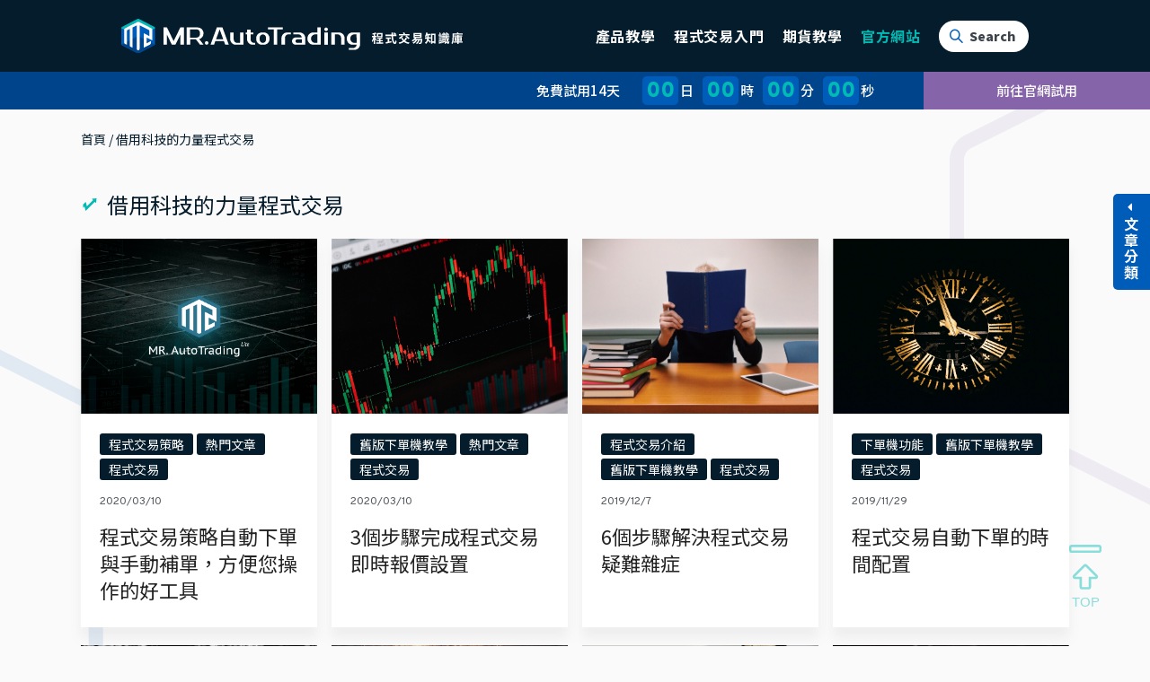

--- FILE ---
content_type: text/html; charset=UTF-8
request_url: https://blog.mrat.io/tag/%E5%80%9F%E7%94%A8%E7%A7%91%E6%8A%80%E7%9A%84%E5%8A%9B%E9%87%8F%E7%A8%8B%E5%BC%8F%E4%BA%A4%E6%98%93/
body_size: 52213
content:
<!DOCTYPE html>
<html class="html" lang="zh-TW" xmlns:fb="https://www.facebook.com/2008/fbml" xmlns:addthis="https://www.addthis.com/help/api-spec"  prefix="og: https://ogp.me/ns#">
<head>
	<meta charset="UTF-8">
	<link rel="profile" href="https://gmpg.org/xfn/11">

	
<!-- Google Tag Manager for WordPress by gtm4wp.com -->
<script data-cfasync="false" data-pagespeed-no-defer>
	var gtm4wp_datalayer_name = "dataLayer";
	var dataLayer = dataLayer || [];
</script>
<!-- End Google Tag Manager for WordPress by gtm4wp.com --><meta name="viewport" content="width=device-width, initial-scale=1">
<!-- Search Engine Optimization by Rank Math - https://rankmath.com/ -->
<title>借用科技的力量程式交易 - MR.AutoTrading 期貨程式交易整合平台</title>
<meta name="robots" content="follow, index, max-snippet:-1, max-video-preview:-1, max-image-preview:large"/>
<link rel="canonical" href="https://blog.mrat.io/tag/%e5%80%9f%e7%94%a8%e7%a7%91%e6%8a%80%e7%9a%84%e5%8a%9b%e9%87%8f%e7%a8%8b%e5%bc%8f%e4%ba%a4%e6%98%93/" />
<link rel="next" href="https://blog.mrat.io/tag/%e5%80%9f%e7%94%a8%e7%a7%91%e6%8a%80%e7%9a%84%e5%8a%9b%e9%87%8f%e7%a8%8b%e5%bc%8f%e4%ba%a4%e6%98%93/page/2/" />
<meta property="og:locale" content="zh_TW" />
<meta property="og:type" content="article" />
<meta property="og:title" content="借用科技的力量程式交易 - MR.AutoTrading 期貨程式交易整合平台" />
<meta property="og:url" content="https://blog.mrat.io/tag/%e5%80%9f%e7%94%a8%e7%a7%91%e6%8a%80%e7%9a%84%e5%8a%9b%e9%87%8f%e7%a8%8b%e5%bc%8f%e4%ba%a4%e6%98%93/" />
<meta property="og:site_name" content="MR.AutoTrading 期貨程式交易整合平台" />
<meta name="twitter:card" content="summary_large_image" />
<meta name="twitter:title" content="借用科技的力量程式交易 - MR.AutoTrading 期貨程式交易整合平台" />
<meta name="twitter:label1" content="文章" />
<meta name="twitter:data1" content="26" />
<script type="application/ld+json" class="rank-math-schema">{"@context":"https://schema.org","@graph":[{"@type":"Person","@id":"https://blog.mrat.io/#person","name":"MR","url":"https://blog.mrat.io"},{"@type":"WebSite","@id":"https://blog.mrat.io/#website","url":"https://blog.mrat.io","name":"MR","publisher":{"@id":"https://blog.mrat.io/#person"},"inLanguage":"zh-TW"},{"@type":"BreadcrumbList","@id":"https://blog.mrat.io/tag/%e5%80%9f%e7%94%a8%e7%a7%91%e6%8a%80%e7%9a%84%e5%8a%9b%e9%87%8f%e7%a8%8b%e5%bc%8f%e4%ba%a4%e6%98%93/#breadcrumb","itemListElement":[{"@type":"ListItem","position":"1","item":{"@id":"https://blog.mrat.io","name":"\u9996\u9801"}},{"@type":"ListItem","position":"2","item":{"@id":"https://blog.mrat.io/tag/%e5%80%9f%e7%94%a8%e7%a7%91%e6%8a%80%e7%9a%84%e5%8a%9b%e9%87%8f%e7%a8%8b%e5%bc%8f%e4%ba%a4%e6%98%93/","name":"\u501f\u7528\u79d1\u6280\u7684\u529b\u91cf\u7a0b\u5f0f\u4ea4\u6613"}}]},{"@type":"CollectionPage","@id":"https://blog.mrat.io/tag/%e5%80%9f%e7%94%a8%e7%a7%91%e6%8a%80%e7%9a%84%e5%8a%9b%e9%87%8f%e7%a8%8b%e5%bc%8f%e4%ba%a4%e6%98%93/#webpage","url":"https://blog.mrat.io/tag/%e5%80%9f%e7%94%a8%e7%a7%91%e6%8a%80%e7%9a%84%e5%8a%9b%e9%87%8f%e7%a8%8b%e5%bc%8f%e4%ba%a4%e6%98%93/","name":"\u501f\u7528\u79d1\u6280\u7684\u529b\u91cf\u7a0b\u5f0f\u4ea4\u6613 - MR.AutoTrading \u671f\u8ca8\u7a0b\u5f0f\u4ea4\u6613\u6574\u5408\u5e73\u53f0","isPartOf":{"@id":"https://blog.mrat.io/#website"},"inLanguage":"zh-TW","breadcrumb":{"@id":"https://blog.mrat.io/tag/%e5%80%9f%e7%94%a8%e7%a7%91%e6%8a%80%e7%9a%84%e5%8a%9b%e9%87%8f%e7%a8%8b%e5%bc%8f%e4%ba%a4%e6%98%93/#breadcrumb"}}]}</script>
<!-- /Rank Math WordPress SEO plugin -->

<link rel='dns-prefetch' href='//s7.addthis.com' />
<link rel='dns-prefetch' href='//s.w.org' />
<link rel="alternate" type="application/rss+xml" title="訂閱《MR.AutoTrading 期貨程式交易整合平台》&raquo; 資訊提供" href="https://blog.mrat.io/feed/" />
<link rel="alternate" type="application/rss+xml" title="訂閱《MR.AutoTrading 期貨程式交易整合平台》&raquo; 標籤〈借用科技的力量程式交易〉的資訊提供" href="https://blog.mrat.io/tag/%e5%80%9f%e7%94%a8%e7%a7%91%e6%8a%80%e7%9a%84%e5%8a%9b%e9%87%8f%e7%a8%8b%e5%bc%8f%e4%ba%a4%e6%98%93/feed/" />
<script>
window._wpemojiSettings = {"baseUrl":"https:\/\/s.w.org\/images\/core\/emoji\/14.0.0\/72x72\/","ext":".png","svgUrl":"https:\/\/s.w.org\/images\/core\/emoji\/14.0.0\/svg\/","svgExt":".svg","source":{"concatemoji":"https:\/\/blog.mrat.io\/wp-includes\/js\/wp-emoji-release.min.js?ver=6.0.11"}};
/*! This file is auto-generated */
!function(e,a,t){var n,r,o,i=a.createElement("canvas"),p=i.getContext&&i.getContext("2d");function s(e,t){var a=String.fromCharCode,e=(p.clearRect(0,0,i.width,i.height),p.fillText(a.apply(this,e),0,0),i.toDataURL());return p.clearRect(0,0,i.width,i.height),p.fillText(a.apply(this,t),0,0),e===i.toDataURL()}function c(e){var t=a.createElement("script");t.src=e,t.defer=t.type="text/javascript",a.getElementsByTagName("head")[0].appendChild(t)}for(o=Array("flag","emoji"),t.supports={everything:!0,everythingExceptFlag:!0},r=0;r<o.length;r++)t.supports[o[r]]=function(e){if(!p||!p.fillText)return!1;switch(p.textBaseline="top",p.font="600 32px Arial",e){case"flag":return s([127987,65039,8205,9895,65039],[127987,65039,8203,9895,65039])?!1:!s([55356,56826,55356,56819],[55356,56826,8203,55356,56819])&&!s([55356,57332,56128,56423,56128,56418,56128,56421,56128,56430,56128,56423,56128,56447],[55356,57332,8203,56128,56423,8203,56128,56418,8203,56128,56421,8203,56128,56430,8203,56128,56423,8203,56128,56447]);case"emoji":return!s([129777,127995,8205,129778,127999],[129777,127995,8203,129778,127999])}return!1}(o[r]),t.supports.everything=t.supports.everything&&t.supports[o[r]],"flag"!==o[r]&&(t.supports.everythingExceptFlag=t.supports.everythingExceptFlag&&t.supports[o[r]]);t.supports.everythingExceptFlag=t.supports.everythingExceptFlag&&!t.supports.flag,t.DOMReady=!1,t.readyCallback=function(){t.DOMReady=!0},t.supports.everything||(n=function(){t.readyCallback()},a.addEventListener?(a.addEventListener("DOMContentLoaded",n,!1),e.addEventListener("load",n,!1)):(e.attachEvent("onload",n),a.attachEvent("onreadystatechange",function(){"complete"===a.readyState&&t.readyCallback()})),(e=t.source||{}).concatemoji?c(e.concatemoji):e.wpemoji&&e.twemoji&&(c(e.twemoji),c(e.wpemoji)))}(window,document,window._wpemojiSettings);
</script>
<style>
img.wp-smiley,
img.emoji {
	display: inline !important;
	border: none !important;
	box-shadow: none !important;
	height: 1em !important;
	width: 1em !important;
	margin: 0 0.07em !important;
	vertical-align: -0.1em !important;
	background: none !important;
	padding: 0 !important;
}
</style>
	<link rel='stylesheet' id='ops-swiper-css'  href='https://blog.mrat.io/wp-content/plugins/ocean-posts-slider/assets/vendors/swiper/swiper-bundle.min.css?ver=6.0.11' media='all' />
<link rel='stylesheet' id='ops-styles-css'  href='https://blog.mrat.io/wp-content/plugins/ocean-posts-slider/assets/css/style.min.css?ver=6.0.11' media='all' />
<link rel='stylesheet' id='wp-block-library-css'  href='https://blog.mrat.io/wp-includes/css/dist/block-library/style.min.css?ver=6.0.11' media='all' />
<style id='wp-block-library-theme-inline-css'>
.wp-block-audio figcaption{color:#555;font-size:13px;text-align:center}.is-dark-theme .wp-block-audio figcaption{color:hsla(0,0%,100%,.65)}.wp-block-code{border:1px solid #ccc;border-radius:4px;font-family:Menlo,Consolas,monaco,monospace;padding:.8em 1em}.wp-block-embed figcaption{color:#555;font-size:13px;text-align:center}.is-dark-theme .wp-block-embed figcaption{color:hsla(0,0%,100%,.65)}.blocks-gallery-caption{color:#555;font-size:13px;text-align:center}.is-dark-theme .blocks-gallery-caption{color:hsla(0,0%,100%,.65)}.wp-block-image figcaption{color:#555;font-size:13px;text-align:center}.is-dark-theme .wp-block-image figcaption{color:hsla(0,0%,100%,.65)}.wp-block-pullquote{border-top:4px solid;border-bottom:4px solid;margin-bottom:1.75em;color:currentColor}.wp-block-pullquote__citation,.wp-block-pullquote cite,.wp-block-pullquote footer{color:currentColor;text-transform:uppercase;font-size:.8125em;font-style:normal}.wp-block-quote{border-left:.25em solid;margin:0 0 1.75em;padding-left:1em}.wp-block-quote cite,.wp-block-quote footer{color:currentColor;font-size:.8125em;position:relative;font-style:normal}.wp-block-quote.has-text-align-right{border-left:none;border-right:.25em solid;padding-left:0;padding-right:1em}.wp-block-quote.has-text-align-center{border:none;padding-left:0}.wp-block-quote.is-large,.wp-block-quote.is-style-large,.wp-block-quote.is-style-plain{border:none}.wp-block-search .wp-block-search__label{font-weight:700}:where(.wp-block-group.has-background){padding:1.25em 2.375em}.wp-block-separator.has-css-opacity{opacity:.4}.wp-block-separator{border:none;border-bottom:2px solid;margin-left:auto;margin-right:auto}.wp-block-separator.has-alpha-channel-opacity{opacity:1}.wp-block-separator:not(.is-style-wide):not(.is-style-dots){width:100px}.wp-block-separator.has-background:not(.is-style-dots){border-bottom:none;height:1px}.wp-block-separator.has-background:not(.is-style-wide):not(.is-style-dots){height:2px}.wp-block-table thead{border-bottom:3px solid}.wp-block-table tfoot{border-top:3px solid}.wp-block-table td,.wp-block-table th{padding:.5em;border:1px solid;word-break:normal}.wp-block-table figcaption{color:#555;font-size:13px;text-align:center}.is-dark-theme .wp-block-table figcaption{color:hsla(0,0%,100%,.65)}.wp-block-video figcaption{color:#555;font-size:13px;text-align:center}.is-dark-theme .wp-block-video figcaption{color:hsla(0,0%,100%,.65)}.wp-block-template-part.has-background{padding:1.25em 2.375em;margin-top:0;margin-bottom:0}
</style>
<style id='rank-math-toc-block-style-inline-css'>
.wp-block-rank-math-toc-block nav ol{counter-reset:item}.wp-block-rank-math-toc-block nav ol li{display:block}.wp-block-rank-math-toc-block nav ol li:before{content:counters(item, ".") ". ";counter-increment:item}

</style>
<style id='global-styles-inline-css'>
body{--wp--preset--color--black: #000000;--wp--preset--color--cyan-bluish-gray: #abb8c3;--wp--preset--color--white: #ffffff;--wp--preset--color--pale-pink: #f78da7;--wp--preset--color--vivid-red: #cf2e2e;--wp--preset--color--luminous-vivid-orange: #ff6900;--wp--preset--color--luminous-vivid-amber: #fcb900;--wp--preset--color--light-green-cyan: #7bdcb5;--wp--preset--color--vivid-green-cyan: #00d084;--wp--preset--color--pale-cyan-blue: #8ed1fc;--wp--preset--color--vivid-cyan-blue: #0693e3;--wp--preset--color--vivid-purple: #9b51e0;--wp--preset--gradient--vivid-cyan-blue-to-vivid-purple: linear-gradient(135deg,rgba(6,147,227,1) 0%,rgb(155,81,224) 100%);--wp--preset--gradient--light-green-cyan-to-vivid-green-cyan: linear-gradient(135deg,rgb(122,220,180) 0%,rgb(0,208,130) 100%);--wp--preset--gradient--luminous-vivid-amber-to-luminous-vivid-orange: linear-gradient(135deg,rgba(252,185,0,1) 0%,rgba(255,105,0,1) 100%);--wp--preset--gradient--luminous-vivid-orange-to-vivid-red: linear-gradient(135deg,rgba(255,105,0,1) 0%,rgb(207,46,46) 100%);--wp--preset--gradient--very-light-gray-to-cyan-bluish-gray: linear-gradient(135deg,rgb(238,238,238) 0%,rgb(169,184,195) 100%);--wp--preset--gradient--cool-to-warm-spectrum: linear-gradient(135deg,rgb(74,234,220) 0%,rgb(151,120,209) 20%,rgb(207,42,186) 40%,rgb(238,44,130) 60%,rgb(251,105,98) 80%,rgb(254,248,76) 100%);--wp--preset--gradient--blush-light-purple: linear-gradient(135deg,rgb(255,206,236) 0%,rgb(152,150,240) 100%);--wp--preset--gradient--blush-bordeaux: linear-gradient(135deg,rgb(254,205,165) 0%,rgb(254,45,45) 50%,rgb(107,0,62) 100%);--wp--preset--gradient--luminous-dusk: linear-gradient(135deg,rgb(255,203,112) 0%,rgb(199,81,192) 50%,rgb(65,88,208) 100%);--wp--preset--gradient--pale-ocean: linear-gradient(135deg,rgb(255,245,203) 0%,rgb(182,227,212) 50%,rgb(51,167,181) 100%);--wp--preset--gradient--electric-grass: linear-gradient(135deg,rgb(202,248,128) 0%,rgb(113,206,126) 100%);--wp--preset--gradient--midnight: linear-gradient(135deg,rgb(2,3,129) 0%,rgb(40,116,252) 100%);--wp--preset--duotone--dark-grayscale: url('#wp-duotone-dark-grayscale');--wp--preset--duotone--grayscale: url('#wp-duotone-grayscale');--wp--preset--duotone--purple-yellow: url('#wp-duotone-purple-yellow');--wp--preset--duotone--blue-red: url('#wp-duotone-blue-red');--wp--preset--duotone--midnight: url('#wp-duotone-midnight');--wp--preset--duotone--magenta-yellow: url('#wp-duotone-magenta-yellow');--wp--preset--duotone--purple-green: url('#wp-duotone-purple-green');--wp--preset--duotone--blue-orange: url('#wp-duotone-blue-orange');--wp--preset--font-size--small: 13px;--wp--preset--font-size--medium: 20px;--wp--preset--font-size--large: 36px;--wp--preset--font-size--x-large: 42px;}.has-black-color{color: var(--wp--preset--color--black) !important;}.has-cyan-bluish-gray-color{color: var(--wp--preset--color--cyan-bluish-gray) !important;}.has-white-color{color: var(--wp--preset--color--white) !important;}.has-pale-pink-color{color: var(--wp--preset--color--pale-pink) !important;}.has-vivid-red-color{color: var(--wp--preset--color--vivid-red) !important;}.has-luminous-vivid-orange-color{color: var(--wp--preset--color--luminous-vivid-orange) !important;}.has-luminous-vivid-amber-color{color: var(--wp--preset--color--luminous-vivid-amber) !important;}.has-light-green-cyan-color{color: var(--wp--preset--color--light-green-cyan) !important;}.has-vivid-green-cyan-color{color: var(--wp--preset--color--vivid-green-cyan) !important;}.has-pale-cyan-blue-color{color: var(--wp--preset--color--pale-cyan-blue) !important;}.has-vivid-cyan-blue-color{color: var(--wp--preset--color--vivid-cyan-blue) !important;}.has-vivid-purple-color{color: var(--wp--preset--color--vivid-purple) !important;}.has-black-background-color{background-color: var(--wp--preset--color--black) !important;}.has-cyan-bluish-gray-background-color{background-color: var(--wp--preset--color--cyan-bluish-gray) !important;}.has-white-background-color{background-color: var(--wp--preset--color--white) !important;}.has-pale-pink-background-color{background-color: var(--wp--preset--color--pale-pink) !important;}.has-vivid-red-background-color{background-color: var(--wp--preset--color--vivid-red) !important;}.has-luminous-vivid-orange-background-color{background-color: var(--wp--preset--color--luminous-vivid-orange) !important;}.has-luminous-vivid-amber-background-color{background-color: var(--wp--preset--color--luminous-vivid-amber) !important;}.has-light-green-cyan-background-color{background-color: var(--wp--preset--color--light-green-cyan) !important;}.has-vivid-green-cyan-background-color{background-color: var(--wp--preset--color--vivid-green-cyan) !important;}.has-pale-cyan-blue-background-color{background-color: var(--wp--preset--color--pale-cyan-blue) !important;}.has-vivid-cyan-blue-background-color{background-color: var(--wp--preset--color--vivid-cyan-blue) !important;}.has-vivid-purple-background-color{background-color: var(--wp--preset--color--vivid-purple) !important;}.has-black-border-color{border-color: var(--wp--preset--color--black) !important;}.has-cyan-bluish-gray-border-color{border-color: var(--wp--preset--color--cyan-bluish-gray) !important;}.has-white-border-color{border-color: var(--wp--preset--color--white) !important;}.has-pale-pink-border-color{border-color: var(--wp--preset--color--pale-pink) !important;}.has-vivid-red-border-color{border-color: var(--wp--preset--color--vivid-red) !important;}.has-luminous-vivid-orange-border-color{border-color: var(--wp--preset--color--luminous-vivid-orange) !important;}.has-luminous-vivid-amber-border-color{border-color: var(--wp--preset--color--luminous-vivid-amber) !important;}.has-light-green-cyan-border-color{border-color: var(--wp--preset--color--light-green-cyan) !important;}.has-vivid-green-cyan-border-color{border-color: var(--wp--preset--color--vivid-green-cyan) !important;}.has-pale-cyan-blue-border-color{border-color: var(--wp--preset--color--pale-cyan-blue) !important;}.has-vivid-cyan-blue-border-color{border-color: var(--wp--preset--color--vivid-cyan-blue) !important;}.has-vivid-purple-border-color{border-color: var(--wp--preset--color--vivid-purple) !important;}.has-vivid-cyan-blue-to-vivid-purple-gradient-background{background: var(--wp--preset--gradient--vivid-cyan-blue-to-vivid-purple) !important;}.has-light-green-cyan-to-vivid-green-cyan-gradient-background{background: var(--wp--preset--gradient--light-green-cyan-to-vivid-green-cyan) !important;}.has-luminous-vivid-amber-to-luminous-vivid-orange-gradient-background{background: var(--wp--preset--gradient--luminous-vivid-amber-to-luminous-vivid-orange) !important;}.has-luminous-vivid-orange-to-vivid-red-gradient-background{background: var(--wp--preset--gradient--luminous-vivid-orange-to-vivid-red) !important;}.has-very-light-gray-to-cyan-bluish-gray-gradient-background{background: var(--wp--preset--gradient--very-light-gray-to-cyan-bluish-gray) !important;}.has-cool-to-warm-spectrum-gradient-background{background: var(--wp--preset--gradient--cool-to-warm-spectrum) !important;}.has-blush-light-purple-gradient-background{background: var(--wp--preset--gradient--blush-light-purple) !important;}.has-blush-bordeaux-gradient-background{background: var(--wp--preset--gradient--blush-bordeaux) !important;}.has-luminous-dusk-gradient-background{background: var(--wp--preset--gradient--luminous-dusk) !important;}.has-pale-ocean-gradient-background{background: var(--wp--preset--gradient--pale-ocean) !important;}.has-electric-grass-gradient-background{background: var(--wp--preset--gradient--electric-grass) !important;}.has-midnight-gradient-background{background: var(--wp--preset--gradient--midnight) !important;}.has-small-font-size{font-size: var(--wp--preset--font-size--small) !important;}.has-medium-font-size{font-size: var(--wp--preset--font-size--medium) !important;}.has-large-font-size{font-size: var(--wp--preset--font-size--large) !important;}.has-x-large-font-size{font-size: var(--wp--preset--font-size--x-large) !important;}
</style>
<link rel='stylesheet' id='pafe-extension-style-css'  href='https://blog.mrat.io/wp-content/plugins/piotnet-addons-for-elementor-pro/assets/css/minify/extension.min.css?ver=6.3.67' media='all' />
<link rel='stylesheet' id='pafe-font-awesome-5-css'  href='https://blog.mrat.io/wp-content/plugins/piotnet-addons-for-elementor-pro/assets/css/font-awesome-5.css?ver=6.3.67' media='all' />
<link rel='stylesheet' id='pafe-woocommerce-sales-funnels-style-css'  href='https://blog.mrat.io/wp-content/plugins/piotnet-addons-for-elementor-pro/assets/css/minify/woocommerce-sales-funnels.min.css?ver=6.3.67' media='all' />
<link rel='stylesheet' id='elementor-frontend-css'  href='https://blog.mrat.io/wp-content/plugins/elementor/assets/css/frontend.min.css?ver=3.23.4' media='all' />
<link rel='stylesheet' id='elementor-post-9276-css'  href='https://blog.mrat.io/wp-content/uploads/elementor/css/post-9276.css?ver=1675792962' media='all' />
<link rel='stylesheet' id='elementor-post-9291-css'  href='https://blog.mrat.io/wp-content/uploads/elementor/css/post-9291.css?ver=1663180205' media='all' />
<link rel='stylesheet' id='font-awesome-css'  href='https://blog.mrat.io/wp-content/themes/oceanwp/assets/fonts/fontawesome/css/all.min.css?ver=5.15.1' media='all' />
<link rel='stylesheet' id='simple-line-icons-css'  href='https://blog.mrat.io/wp-content/themes/oceanwp/assets/css/third/simple-line-icons.min.css?ver=2.4.0' media='all' />
<link rel='stylesheet' id='oceanwp-style-css'  href='https://blog.mrat.io/wp-content/themes/oceanwp/assets/css/style.min.css?ver=3.3.4' media='all' />
<link rel='stylesheet' id='elementor-icons-css'  href='https://blog.mrat.io/wp-content/plugins/elementor/assets/lib/eicons/css/elementor-icons.min.css?ver=5.30.0' media='all' />
<link rel='stylesheet' id='swiper-css'  href='https://blog.mrat.io/wp-content/plugins/elementor/assets/lib/swiper/v8/css/swiper.min.css?ver=8.4.5' media='all' />
<link rel='stylesheet' id='elementor-post-10-css'  href='https://blog.mrat.io/wp-content/uploads/elementor/css/post-10.css?ver=1663180205' media='all' />
<link rel='stylesheet' id='elementor-pro-css'  href='https://blog.mrat.io/wp-content/plugins/elementor-pro/assets/css/frontend.min.css?ver=3.6.2' media='all' />
<link rel='stylesheet' id='elementor-global-css'  href='https://blog.mrat.io/wp-content/uploads/elementor/css/global.css?ver=1663180206' media='all' />
<link rel='stylesheet' id='elementor-post-9314-css'  href='https://blog.mrat.io/wp-content/uploads/elementor/css/post-9314.css?ver=1663180389' media='all' />
<link rel='stylesheet' id='elementor-post-9831-css'  href='https://blog.mrat.io/wp-content/uploads/elementor/css/post-9831.css?ver=1663180389' media='all' />
<link rel='stylesheet' id='addthis_all_pages-css'  href='https://blog.mrat.io/wp-content/plugins/addthis/frontend/build/addthis_wordpress_public.min.css?ver=6.0.11' media='all' />
<link rel='stylesheet' id='oe-widgets-style-css'  href='https://blog.mrat.io/wp-content/plugins/ocean-extra/assets/css/widgets.css?ver=6.0.11' media='all' />
<link rel='stylesheet' id='oss-social-share-style-css'  href='https://blog.mrat.io/wp-content/plugins/ocean-social-sharing/assets/css/style.min.css?ver=6.0.11' media='all' />
<link rel='stylesheet' id='ecs-styles-css'  href='https://blog.mrat.io/wp-content/plugins/ele-custom-skin/assets/css/ecs-style.css?ver=3.1.7' media='all' />
<link rel='stylesheet' id='elementor-post-8636-css'  href='https://blog.mrat.io/wp-content/uploads/elementor/css/post-8636.css?ver=1620753740' media='all' />
<link rel='stylesheet' id='elementor-post-8671-css'  href='https://blog.mrat.io/wp-content/uploads/elementor/css/post-8671.css?ver=1620653678' media='all' />
<link rel='stylesheet' id='elementor-post-8683-css'  href='https://blog.mrat.io/wp-content/uploads/elementor/css/post-8683.css?ver=1620656284' media='all' />
<link rel='stylesheet' id='elementor-post-8699-css'  href='https://blog.mrat.io/wp-content/uploads/elementor/css/post-8699.css?ver=1620476645' media='all' />
<link rel='stylesheet' id='google-fonts-1-css'  href='https://fonts.googleapis.com/css?family=Roboto%3A100%2C100italic%2C200%2C200italic%2C300%2C300italic%2C400%2C400italic%2C500%2C500italic%2C600%2C600italic%2C700%2C700italic%2C800%2C800italic%2C900%2C900italic%7CRoboto+Slab%3A100%2C100italic%2C200%2C200italic%2C300%2C300italic%2C400%2C400italic%2C500%2C500italic%2C600%2C600italic%2C700%2C700italic%2C800%2C800italic%2C900%2C900italic%7CNoto+Sans+TC%3A100%2C100italic%2C200%2C200italic%2C300%2C300italic%2C400%2C400italic%2C500%2C500italic%2C600%2C600italic%2C700%2C700italic%2C800%2C800italic%2C900%2C900italic&#038;display=auto&#038;ver=6.0.11' media='all' />
<link rel='stylesheet' id='elementor-icons-shared-0-css'  href='https://blog.mrat.io/wp-content/plugins/elementor/assets/lib/font-awesome/css/fontawesome.min.css?ver=5.15.3' media='all' />
<link rel='stylesheet' id='elementor-icons-fa-solid-css'  href='https://blog.mrat.io/wp-content/plugins/elementor/assets/lib/font-awesome/css/solid.min.css?ver=5.15.3' media='all' />
<link rel="preconnect" href="https://fonts.gstatic.com/" crossorigin><script src='https://blog.mrat.io/wp-includes/js/jquery/jquery.min.js?ver=3.6.0' id='jquery-core-js'></script>
<script src='https://blog.mrat.io/wp-includes/js/jquery/jquery-migrate.min.js?ver=3.3.2' id='jquery-migrate-js'></script>
<script src='https://blog.mrat.io/wp-content/plugins/piotnet-addons-for-elementor-pro/assets/js/minify/extension.min.js?ver=6.3.67' id='pafe-extension-js'></script>
<script src='https://blog.mrat.io/wp-content/plugins/piotnet-addons-for-elementor-pro/assets/js/minify/woocommerce-sales-funnels.min.js?ver=6.3.67' id='pafe-woocommerce-sales-funnels-script-js'></script>
<script src='https://s7.addthis.com/js/300/addthis_widget.js?ver=6.0.11#pubid=wp-3245dfd4349983f541f49a629a6fc187' id='addthis_widget-js'></script>
<script id='ecs_ajax_load-js-extra'>
var ecs_ajax_params = {"ajaxurl":"https:\/\/blog.mrat.io\/wp-admin\/admin-ajax.php","posts":"{\"tag\":\"%e5%80%9f%e7%94%a8%e7%a7%91%e6%8a%80%e7%9a%84%e5%8a%9b%e9%87%8f%e7%a8%8b%e5%bc%8f%e4%ba%a4%e6%98%93\",\"error\":\"\",\"m\":\"\",\"p\":0,\"post_parent\":\"\",\"subpost\":\"\",\"subpost_id\":\"\",\"attachment\":\"\",\"attachment_id\":0,\"name\":\"\",\"pagename\":\"\",\"page_id\":0,\"second\":\"\",\"minute\":\"\",\"hour\":\"\",\"day\":0,\"monthnum\":0,\"year\":0,\"w\":0,\"category_name\":\"\",\"cat\":\"\",\"tag_id\":64,\"author\":\"\",\"author_name\":\"\",\"feed\":\"\",\"tb\":\"\",\"paged\":0,\"meta_key\":\"\",\"meta_value\":\"\",\"preview\":\"\",\"s\":\"\",\"sentence\":\"\",\"title\":\"\",\"fields\":\"\",\"menu_order\":\"\",\"embed\":\"\",\"category__in\":[],\"category__not_in\":[],\"category__and\":[],\"post__in\":[],\"post__not_in\":[],\"post_name__in\":[],\"tag__in\":[],\"tag__not_in\":[],\"tag__and\":[],\"tag_slug__in\":[\"%e5%80%9f%e7%94%a8%e7%a7%91%e6%8a%80%e7%9a%84%e5%8a%9b%e9%87%8f%e7%a8%8b%e5%bc%8f%e4%ba%a4%e6%98%93\"],\"tag_slug__and\":[],\"post_parent__in\":[],\"post_parent__not_in\":[],\"author__in\":[],\"author__not_in\":[],\"ignore_sticky_posts\":false,\"suppress_filters\":false,\"cache_results\":true,\"update_post_term_cache\":true,\"lazy_load_term_meta\":true,\"update_post_meta_cache\":true,\"post_type\":\"\",\"posts_per_page\":20,\"nopaging\":false,\"comments_per_page\":\"50\",\"no_found_rows\":false,\"order\":\"DESC\"}"};
</script>
<script src='https://blog.mrat.io/wp-content/plugins/ele-custom-skin/assets/js/ecs_ajax_pagination.js?ver=3.1.7' id='ecs_ajax_load-js'></script>
<script src='https://blog.mrat.io/wp-content/plugins/ele-custom-skin/assets/js/ecs.js?ver=3.1.7' id='ecs-script-js'></script>
<link rel="https://api.w.org/" href="https://blog.mrat.io/wp-json/" /><link rel="alternate" type="application/json" href="https://blog.mrat.io/wp-json/wp/v2/tags/64" /><link rel="EditURI" type="application/rsd+xml" title="RSD" href="https://blog.mrat.io/xmlrpc.php?rsd" />
<link rel="wlwmanifest" type="application/wlwmanifest+xml" href="https://blog.mrat.io/wp-includes/wlwmanifest.xml" /> 
<meta name="generator" content="WordPress 6.0.11" />
<link href="https://fonts.googleapis.com/css2?family=Overpass:ital,wght@0,100;0,200;0,300;0,400;0,600;0,700;0,800;0,900;1,100;1,200;1,300;1,400;1,600;1,700;1,800;1,900&display=swap" rel="stylesheet">
<link href="https://fonts.googleapis.com/css2?family=Noto+Sans+TC&display=swap" rel="stylesheet">
<link rel="stylesheet" href="https://maxcdn.bootstrapcdn.com/bootstrap/4.0.0/css/bootstrap.min.css" integrity="sha384-Gn5384xqQ1aoWXA+058RXPxPg6fy4IWvTNh0E263XmFcJlSAwiGgFAW/dAiS6JXm" crossorigin="anonymous">


<link rel="stylesheet" href="https://unpkg.com/swiper/swiper-bundle.css" />
<link rel="stylesheet" href="https://unpkg.com/swiper/swiper-bundle.min.css" />

<script src="https://unpkg.com/swiper/swiper-bundle.js"></script>
<script src="https://unpkg.com/swiper/swiper-bundle.min.js"></script><script type="text/javascript">
jQuery(document).ready(function($) {
	

	if($('div').hasClass('elementor-posts-nothing-found')){
		$('#nothing-side').css('display','block');
	
	}
	if(!$('div').hasClass('elementor-posts-nothing-found')){
		
		$('#yes-side').css('display','block');
		
	}
		if ($(window).width() >1024) {
	
    $(window).scroll(function() {    
        var scroll = $(window).scrollTop();
var windowheight = $(document).height()*0.7;
var postwindowheight = $(document).height()*0.4;
var changeheight = windowheight-$(window).scrollTop();
var postchangeheight = postwindowheight-$(window).scrollTop();
      
if ($(window).scrollTop() > windowheight) {
                   
        $('.side-scroll').css('margin-top',changeheight);
		
    } else{
        $('.side-scroll').css('margin-top',0);
	
    }if ($(window).scrollTop() > postwindowheight) {
            
       
		$('.side-post-scroll').css('margin-top',postchangeheight);
    } else{
   
		$('.side-post-scroll').css('margin-top',0);
    }
    
    

		
    });		
		
	
		}else if($(window).width() >768){
			
    $(window).scroll(function() {    
        var scroll = $(window).scrollTop();
var windowheight = $(document).height()*0.3;
var postwindowheight = $(document).height()*0.3;
var changeheight = windowheight-$(window).scrollTop();
var postchangeheight = postwindowheight-$(window).scrollTop();
      
if ($(window).scrollTop() > windowheight) {
            
        $('.side-scroll').css('margin-top',changeheight);
		
    } else{
        $('.side-scroll').css('margin-top',0);
	
    }if ($(window).scrollTop() > postwindowheight) {
            
       
		$('.side-post-scroll').css('margin-top',postchangeheight);
    } else{
   
		$('.side-post-scroll').css('margin-top',0);
    }
    
    

		
    });		
		}else{
			
    $(window).scroll(function() {    
        var scroll = $(window).scrollTop();
var windowheight = $(document).height()-2700;
var postwindowheight = $(document).height()-2700;
var changeheight = windowheight-$(window).scrollTop();
var postchangeheight = postwindowheight-$(window).scrollTop();
      
if ($(window).scrollTop() > windowheight) {
                 
        $('.side-scroll').css('margin-top',changeheight);
		
    } else{
        $('.side-scroll').css('margin-top',0);
	
    }if ($(window).scrollTop() > postwindowheight) {
            
       
		$('.side-post-scroll').css('margin-top',postchangeheight);
    } else{
   
		$('.side-post-scroll').css('margin-top',0);
    }
    
    

		
    });		
		}
	

});
	 
</script>
<style>
/*!
Pure v1.0.0
Copyright 2013 Yahoo!
Licensed under the BSD License.
https://github.com/yahoo/pure/blob/master/LICENSE.md
*/
/*!
normalize.css v^3.0 | MIT License | git.io/normalize
Copyright (c) Nicolas Gallagher and Jonathan Neal
*/
/*! normalize.css v3.0.3 | MIT License | github.com/necolas/normalize.css */

/**
 * 1. Set default font family to sans-serif.
 * 2. Prevent iOS and IE text size adjust after device orientation change,
 *    without disabling user zoom.
 */

html {
  font-family: sans-serif; /* 1 */
  -ms-text-size-adjust: 100%; /* 2 */
  -webkit-text-size-adjust: 100%; /* 2 */
}

/**
 * Remove default margin.
 */

body {
  margin: 0;
}

/* HTML5 display definitions
   ========================================================================== */

/**
 * Correct `block` display not defined for any HTML5 element in IE 8/9.
 * Correct `block` display not defined for `details` or `summary` in IE 10/11
 * and Firefox.
 * Correct `block` display not defined for `main` in IE 11.
 */

article,
aside,
details,
figcaption,
figure,
footer,
header,
hgroup,
main,
menu,
nav,
section,
summary {
  display: block;
}

/**
 * 1. Correct `inline-block` display not defined in IE 8/9.
 * 2. Normalize vertical alignment of `progress` in Chrome, Firefox, and Opera.
 */

audio,
canvas,
progress,
video {
  display: inline-block; /* 1 */
  vertical-align: baseline; /* 2 */
}

/**
 * Prevent modern browsers from displaying `audio` without controls.
 * Remove excess height in iOS 5 devices.
 */

audio:not([controls]) {
  display: none;
  height: 0;
}

/**
 * Address `[hidden]` styling not present in IE 8/9/10.
 * Hide the `template` element in IE 8/9/10/11, Safari, and Firefox < 22.
 */

[hidden],
template {
  display: none;
}

/* Links
   ========================================================================== */

/**
 * Remove the gray background color from active links in IE 10.
 */

a {
  background-color: transparent;
}

/**
 * Improve readability of focused elements when they are also in an
 * active/hover state.
 */

a:active,
a:hover {
  outline: 0;
}

/* Text-level semantics
   ========================================================================== */

/**
 * Address styling not present in IE 8/9/10/11, Safari, and Chrome.
 */

abbr[title] {
  border-bottom: 1px dotted;
}

/**
 * Address style set to `bolder` in Firefox 4+, Safari, and Chrome.
 */

b,
strong {
  font-weight: bold;
}

/**
 * Address styling not present in Safari and Chrome.
 */

dfn {
  font-style: italic;
}

/**
 * Address variable `h1` font-size and margin within `section` and `article`
 * contexts in Firefox 4+, Safari, and Chrome.
 */

h1 {
  font-size: 2em;
  margin: 0.67em 0;
}

/**
 * Address styling not present in IE 8/9.
 */

mark {
  background: #ff0;
  color: #000;
}

/**
 * Address inconsistent and variable font size in all browsers.
 */

small {
  font-size: 80%;
}

/**
 * Prevent `sub` and `sup` affecting `line-height` in all browsers.
 */

sub,
sup {
  font-size: 75%;
  line-height: 0;
  position: relative;
  vertical-align: baseline;
}

sup {
  top: -0.5em;
}

sub {
  bottom: -0.25em;
}

/* Embedded content
   ========================================================================== */

/**
 * Remove border when inside `a` element in IE 8/9/10.
 */

img {
  border: 0;
}

/**
 * Correct overflow not hidden in IE 9/10/11.
 */

svg:not(:root) {
  overflow: hidden;
}

/* Grouping content
   ========================================================================== */

/**
 * Address margin not present in IE 8/9 and Safari.
 */

figure {
  margin: 1em 40px;
}

/**
 * Address differences between Firefox and other browsers.
 */

hr {
  box-sizing: content-box;
  height: 0;
}

/**
 * Contain overflow in all browsers.
 */

pre {
  overflow: auto;
}

/**
 * Address odd `em`-unit font size rendering in all browsers.
 */

code,
kbd,
pre,
samp {
  font-family: monospace, monospace;
  font-size: 1em;
}

/* Forms
   ========================================================================== */

/**
 * Known limitation: by default, Chrome and Safari on OS X allow very limited
 * styling of `select`, unless a `border` property is set.
 */

/**
 * 1. Correct color not being inherited.
 *    Known issue: affects color of disabled elements.
 * 2. Correct font properties not being inherited.
 * 3. Address margins set differently in Firefox 4+, Safari, and Chrome.
 */

button,
input,
optgroup,
select,
textarea {
  color: inherit; /* 1 */
  font: inherit; /* 2 */
  margin: 0; /* 3 */
}

/**
 * Address `overflow` set to `hidden` in IE 8/9/10/11.
 */

button {
  overflow: visible;
}

/**
 * Address inconsistent `text-transform` inheritance for `button` and `select`.
 * All other form control elements do not inherit `text-transform` values.
 * Correct `button` style inheritance in Firefox, IE 8/9/10/11, and Opera.
 * Correct `select` style inheritance in Firefox.
 */

button,
select {
  text-transform: none;
}

/**
 * 1. Avoid the WebKit bug in Android 4.0.* where (2) destroys native `audio`
 *    and `video` controls.
 * 2. Correct inability to style clickable `input` types in iOS.
 * 3. Improve usability and consistency of cursor style between image-type
 *    `input` and others.
 */

button,
html input[type="button"], /* 1 */
input[type="reset"],
input[type="submit"] {
  -webkit-appearance: button; /* 2 */
  cursor: pointer; /* 3 */
}

/**
 * Re-set default cursor for disabled elements.
 */

button[disabled],
html input[disabled] {
  cursor: default;
}

/**
 * Remove inner padding and border in Firefox 4+.
 */

button::-moz-focus-inner,
input::-moz-focus-inner {
  border: 0;
  padding: 0;
}

/**
 * Address Firefox 4+ setting `line-height` on `input` using `!important` in
 * the UA stylesheet.
 */

input {
  line-height: normal;
}

/**
 * It's recommended that you don't attempt to style these elements.
 * Firefox's implementation doesn't respect box-sizing, padding, or width.
 *
 * 1. Address box sizing set to `content-box` in IE 8/9/10.
 * 2. Remove excess padding in IE 8/9/10.
 */

input[type="checkbox"],
input[type="radio"] {
  box-sizing: border-box; /* 1 */
  padding: 0; /* 2 */
}

/**
 * Fix the cursor style for Chrome's increment/decrement buttons. For certain
 * `font-size` values of the `input`, it causes the cursor style of the
 * decrement button to change from `default` to `text`.
 */

input[type="number"]::-webkit-inner-spin-button,
input[type="number"]::-webkit-outer-spin-button {
  height: auto;
}

/**
 * 1. Address `appearance` set to `searchfield` in Safari and Chrome.
 * 2. Address `box-sizing` set to `border-box` in Safari and Chrome.
 */

input[type="search"] {
  -webkit-appearance: textfield; /* 1 */
  box-sizing: content-box; /* 2 */
}

/**
 * Remove inner padding and search cancel button in Safari and Chrome on OS X.
 * Safari (but not Chrome) clips the cancel button when the search input has
 * padding (and `textfield` appearance).
 */

input[type="search"]::-webkit-search-cancel-button,
input[type="search"]::-webkit-search-decoration {
  -webkit-appearance: none;
}

/**
 * Define consistent border, margin, and padding.
 */

fieldset {
  border: 1px solid #c0c0c0;
  margin: 0 2px;
  padding: 0.35em 0.625em 0.75em;
}

/**
 * 1. Correct `color` not being inherited in IE 8/9/10/11.
 * 2. Remove padding so people aren't caught out if they zero out fieldsets.
 */

legend {
  border: 0; /* 1 */
  padding: 0; /* 2 */
}

/**
 * Remove default vertical scrollbar in IE 8/9/10/11.
 */

textarea {
  overflow: auto;
}

/**
 * Don't inherit the `font-weight` (applied by a rule above).
 * NOTE: the default cannot safely be changed in Chrome and Safari on OS X.
 */

optgroup {
  font-weight: bold;
}

/* Tables
   ========================================================================== */

/**
 * Remove most spacing between table cells.
 */

table {
  border-collapse: collapse;
  border-spacing: 0;
}

td,
th {
  padding: 0;
}

/*csslint important:false*/

/* ==========================================================================
   Pure Base Extras
   ========================================================================== */

/**
 * Extra rules that Pure adds on top of Normalize.css
 */

/**
 * Always hide an element when it has the `hidden` HTML attribute.
 */

.hidden,
[hidden] {
    display: none !important;
}

/**
 * Add this class to an image to make it fit within it's fluid parent wrapper while maintaining
 * aspect ratio.
 */
.pure-img {
    max-width: 100%;
    height: auto;
    display: block;
}

/*csslint regex-selectors:false, known-properties:false, duplicate-properties:false*/

.pure-g {
    letter-spacing: -0.31em; /* Webkit: collapse white-space between units */
    *letter-spacing: normal; /* reset IE < 8 */
    *word-spacing: -0.43em; /* IE < 8: collapse white-space between units */
    text-rendering: optimizespeed; /* Webkit: fixes text-rendering: optimizeLegibility */

    /*
    Sets the font stack to fonts known to work properly with the above letter
    and word spacings. See: https://github.com/yahoo/pure/issues/41/

    The following font stack makes Pure Grids work on all known environments.

    * FreeSans: Ships with many Linux distros, including Ubuntu

    * Arimo: Ships with Chrome OS. Arimo has to be defined before Helvetica and
      Arial to get picked up by the browser, even though neither is available
      in Chrome OS.

    * Droid Sans: Ships with all versions of Android.

    * Helvetica, Arial, sans-serif: Common font stack on OS X and Windows.
    */
    font-family: FreeSans, Arimo, "Droid Sans", Helvetica, Arial, sans-serif;

    /* Use flexbox when possible to avoid `letter-spacing` side-effects. */
    display: -webkit-box;
    display: -webkit-flex;
    display: -ms-flexbox;
    display: flex;
    -webkit-flex-flow: row wrap;
        -ms-flex-flow: row wrap;
            flex-flow: row wrap;

    /* Prevents distributing space between rows */
    -webkit-align-content: flex-start;
        -ms-flex-line-pack: start;
            align-content: flex-start;
}

/* IE10 display: -ms-flexbox (and display: flex in IE 11) does not work inside a table; fall back to block and rely on font hack */
@media all and (-ms-high-contrast: none), (-ms-high-contrast: active) {
	table .pure-g {
		display: block;
	}
}

/* Opera as of 12 on Windows needs word-spacing.
   The ".opera-only" selector is used to prevent actual prefocus styling
   and is not required in markup.
*/
.opera-only :-o-prefocus,
.pure-g {
    word-spacing: -0.43em;
}

.pure-u {
    display: inline-block;
    *display: inline; /* IE < 8: fake inline-block */
    zoom: 1;
    letter-spacing: normal;
    word-spacing: normal;
    vertical-align: top;
    text-rendering: auto;
}

/*
Resets the font family back to the OS/browser's default sans-serif font,
this the same font stack that Normalize.css sets for the `body`.
*/
.pure-g [class *= "pure-u"] {
    font-family: sans-serif;
}

.pure-u-1,
.pure-u-1-1,
.pure-u-1-2,
.pure-u-1-3,
.pure-u-2-3,
.pure-u-1-4,
.pure-u-3-4,
.pure-u-1-5,
.pure-u-2-5,
.pure-u-3-5,
.pure-u-4-5,
.pure-u-5-5,
.pure-u-1-6,
.pure-u-5-6,
.pure-u-1-8,
.pure-u-3-8,
.pure-u-5-8,
.pure-u-7-8,
.pure-u-1-12,
.pure-u-5-12,
.pure-u-7-12,
.pure-u-11-12,
.pure-u-1-24,
.pure-u-2-24,
.pure-u-3-24,
.pure-u-4-24,
.pure-u-5-24,
.pure-u-6-24,
.pure-u-7-24,
.pure-u-8-24,
.pure-u-9-24,
.pure-u-10-24,
.pure-u-11-24,
.pure-u-12-24,
.pure-u-13-24,
.pure-u-14-24,
.pure-u-15-24,
.pure-u-16-24,
.pure-u-17-24,
.pure-u-18-24,
.pure-u-19-24,
.pure-u-20-24,
.pure-u-21-24,
.pure-u-22-24,
.pure-u-23-24,
.pure-u-24-24 {
    display: inline-block;
    *display: inline;
    zoom: 1;
    letter-spacing: normal;
    word-spacing: normal;
    vertical-align: top;
    text-rendering: auto;
}

.pure-u-1-24 {
    width: 4.1667%;
    *width: 4.1357%;
}

.pure-u-1-12,
.pure-u-2-24 {
    width: 8.3333%;
    *width: 8.3023%;
}

.pure-u-1-8,
.pure-u-3-24 {
    width: 12.5000%;
    *width: 12.4690%;
}

.pure-u-1-6,
.pure-u-4-24 {
    width: 16.6667%;
    *width: 16.6357%;
}

.pure-u-1-5 {
    width: 20%;
    *width: 19.9690%;
}

.pure-u-5-24 {
    width: 20.8333%;
    *width: 20.8023%;
}

.pure-u-1-4,
.pure-u-6-24 {
    width: 25%;
    *width: 24.9690%;
}

.pure-u-7-24 {
    width: 29.1667%;
    *width: 29.1357%;
}

.pure-u-1-3,
.pure-u-8-24 {
    width: 33.3333%;
    *width: 33.3023%;
}

.pure-u-3-8,
.pure-u-9-24 {
    width: 37.5000%;
    *width: 37.4690%;
}

.pure-u-2-5 {
    width: 40%;
    *width: 39.9690%;
}

.pure-u-5-12,
.pure-u-10-24 {
    width: 41.6667%;
    *width: 41.6357%;
}

.pure-u-11-24 {
    width: 45.8333%;
    *width: 45.8023%;
}

.pure-u-1-2,
.pure-u-12-24 {
    width: 50%;
    *width: 49.9690%;
}

.pure-u-13-24 {
    width: 54.1667%;
    *width: 54.1357%;
}

.pure-u-7-12,
.pure-u-14-24 {
    width: 58.3333%;
    *width: 58.3023%;
}

.pure-u-3-5 {
    width: 60%;
    *width: 59.9690%;
}

.pure-u-5-8,
.pure-u-15-24 {
    width: 62.5000%;
    *width: 62.4690%;
}

.pure-u-2-3,
.pure-u-16-24 {
    width: 66.6667%;
    *width: 66.6357%;
}

.pure-u-17-24 {
    width: 70.8333%;
    *width: 70.8023%;
}

.pure-u-3-4,
.pure-u-18-24 {
    width: 75%;
    *width: 74.9690%;
}

.pure-u-19-24 {
    width: 79.1667%;
    *width: 79.1357%;
}

.pure-u-4-5 {
    width: 80%;
    *width: 79.9690%;
}

.pure-u-5-6,
.pure-u-20-24 {
    width: 83.3333%;
    *width: 83.3023%;
}

.pure-u-7-8,
.pure-u-21-24 {
    width: 87.5000%;
    *width: 87.4690%;
}

.pure-u-11-12,
.pure-u-22-24 {
    width: 91.6667%;
    *width: 91.6357%;
}

.pure-u-23-24 {
    width: 95.8333%;
    *width: 95.8023%;
}

.pure-u-1,
.pure-u-1-1,
.pure-u-5-5,
.pure-u-24-24 {
    width: 100%;
}
.pure-button {
    /* Structure */
    display: inline-block;
    zoom: 1;
    line-height: normal;
    white-space: nowrap;
    vertical-align: middle;
    text-align: center;
    cursor: pointer;
    -webkit-user-drag: none;
    -webkit-user-select: none;
       -moz-user-select: none;
        -ms-user-select: none;
            user-select: none;
    box-sizing: border-box;
}

/* Firefox: Get rid of the inner focus border */
.pure-button::-moz-focus-inner {
    padding: 0;
    border: 0;
}

/* Inherit .pure-g styles */
.pure-button-group {
    letter-spacing: -0.31em; /* Webkit: collapse white-space between units */
    *letter-spacing: normal; /* reset IE < 8 */
    *word-spacing: -0.43em; /* IE < 8: collapse white-space between units */
    text-rendering: optimizespeed; /* Webkit: fixes text-rendering: optimizeLegibility */
}

.opera-only :-o-prefocus,
.pure-button-group {
    word-spacing: -0.43em;
}

.pure-button-group .pure-button {
    letter-spacing: normal;
    word-spacing: normal;
    vertical-align: top;
    text-rendering: auto;
}

/*csslint outline-none:false*/

.pure-button {
    font-family: inherit;
    font-size: 100%;
    padding: 0.5em 1em;
    color: #444; /* rgba not supported (IE 8) */
    color: rgba(0, 0, 0, 0.80); /* rgba supported */
    border: 1px solid #999;  /*IE 6/7/8*/
    border: none rgba(0, 0, 0, 0);  /*IE9 + everything else*/
    background-color: #E6E6E6;
    text-decoration: none;
    border-radius: 2px;
}

.pure-button-hover,
.pure-button:hover,
.pure-button:focus {
    /* csslint ignore:start */
    filter: alpha(opacity=90);
    /* csslint ignore:end */
    background-image: -webkit-linear-gradient(transparent, rgba(0,0,0, 0.05) 40%, rgba(0,0,0, 0.10));
    background-image: linear-gradient(transparent, rgba(0,0,0, 0.05) 40%, rgba(0,0,0, 0.10));
}
.pure-button:focus {
    outline: 0;
}
.pure-button-active,
.pure-button:active {
    box-shadow: 0 0 0 1px rgba(0,0,0, 0.15) inset, 0 0 6px rgba(0,0,0, 0.20) inset;
    border-color: #000\9;
}

.pure-button[disabled],
.pure-button-disabled,
.pure-button-disabled:hover,
.pure-button-disabled:focus,
.pure-button-disabled:active {
    border: none;
    background-image: none;
    /* csslint ignore:start */
    filter: alpha(opacity=40);
    /* csslint ignore:end */
    opacity: 0.40;
    cursor: not-allowed;
    box-shadow: none;
    pointer-events: none;
}

.pure-button-hidden {
    display: none;
}

.pure-button-primary,
.pure-button-selected,
a.pure-button-primary,
a.pure-button-selected {
    background-color: rgb(0, 120, 231);
    color: #fff;
}

/* Button Groups */
.pure-button-group .pure-button {
    margin: 0;
    border-radius: 0;
    border-right: 1px solid #111;  /* fallback color for rgba() for IE7/8 */
    border-right: 1px solid rgba(0, 0, 0, 0.2);

}

.pure-button-group .pure-button:first-child {
    border-top-left-radius: 2px;
    border-bottom-left-radius: 2px;
}
.pure-button-group .pure-button:last-child {
    border-top-right-radius: 2px;
    border-bottom-right-radius: 2px;
    border-right: none;
}

/*csslint box-model:false*/
/*
Box-model set to false because we're setting a height on select elements, which
also have border and padding. This is done because some browsers don't render
the padding. We explicitly set the box-model for select elements to border-box,
so we can ignore the csslint warning.
*/

.pure-form input[type="text"],
.pure-form input[type="password"],
.pure-form input[type="email"],
.pure-form input[type="url"],
.pure-form input[type="date"],
.pure-form input[type="month"],
.pure-form input[type="time"],
.pure-form input[type="datetime"],
.pure-form input[type="datetime-local"],
.pure-form input[type="week"],
.pure-form input[type="number"],
.pure-form input[type="search"],
.pure-form input[type="tel"],
.pure-form input[type="color"],
.pure-form select,
.pure-form textarea {
    padding: 0.5em 0.6em;
    display: inline-block;
    border: 1px solid #ccc;
    box-shadow: inset 0 1px 3px #ddd;
    border-radius: 4px;
    vertical-align: middle;
    box-sizing: border-box;
}

/*
Need to separate out the :not() selector from the rest of the CSS 2.1 selectors
since IE8 won't execute CSS that contains a CSS3 selector.
*/
.pure-form input:not([type]) {
    padding: 0.5em 0.6em;
    display: inline-block;
    border: 1px solid #ccc;
    box-shadow: inset 0 1px 3px #ddd;
    border-radius: 4px;
    box-sizing: border-box;
}


/* Chrome (as of v.32/34 on OS X) needs additional room for color to display. */
/* May be able to remove this tweak as color inputs become more standardized across browsers. */
.pure-form input[type="color"] {
    padding: 0.2em 0.5em;
}


.pure-form input[type="text"]:focus,
.pure-form input[type="password"]:focus,
.pure-form input[type="email"]:focus,
.pure-form input[type="url"]:focus,
.pure-form input[type="date"]:focus,
.pure-form input[type="month"]:focus,
.pure-form input[type="time"]:focus,
.pure-form input[type="datetime"]:focus,
.pure-form input[type="datetime-local"]:focus,
.pure-form input[type="week"]:focus,
.pure-form input[type="number"]:focus,
.pure-form input[type="search"]:focus,
.pure-form input[type="tel"]:focus,
.pure-form input[type="color"]:focus,
.pure-form select:focus,
.pure-form textarea:focus {
    outline: 0;
    border-color: #129FEA;
}

/*
Need to separate out the :not() selector from the rest of the CSS 2.1 selectors
since IE8 won't execute CSS that contains a CSS3 selector.
*/
.pure-form input:not([type]):focus {
    outline: 0;
    border-color: #129FEA;
}

.pure-form input[type="file"]:focus,
.pure-form input[type="radio"]:focus,
.pure-form input[type="checkbox"]:focus {
    outline: thin solid #129FEA;
    outline: 1px auto #129FEA;
}
.pure-form .pure-checkbox,
.pure-form .pure-radio {
    margin: 0.5em 0;
    display: block;
}

.pure-form input[type="text"][disabled],
.pure-form input[type="password"][disabled],
.pure-form input[type="email"][disabled],
.pure-form input[type="url"][disabled],
.pure-form input[type="date"][disabled],
.pure-form input[type="month"][disabled],
.pure-form input[type="time"][disabled],
.pure-form input[type="datetime"][disabled],
.pure-form input[type="datetime-local"][disabled],
.pure-form input[type="week"][disabled],
.pure-form input[type="number"][disabled],
.pure-form input[type="search"][disabled],
.pure-form input[type="tel"][disabled],
.pure-form input[type="color"][disabled],
.pure-form select[disabled],
.pure-form textarea[disabled] {
    cursor: not-allowed;
    background-color: #eaeded;
    color: #cad2d3;
}

/*
Need to separate out the :not() selector from the rest of the CSS 2.1 selectors
since IE8 won't execute CSS that contains a CSS3 selector.
*/
.pure-form input:not([type])[disabled] {
    cursor: not-allowed;
    background-color: #eaeded;
    color: #cad2d3;
}
.pure-form input[readonly],
.pure-form select[readonly],
.pure-form textarea[readonly] {
    background-color: #eee; /* menu hover bg color */
    color: #777; /* menu text color */
    border-color: #ccc;
}

.pure-form input:focus:invalid,
.pure-form textarea:focus:invalid,
.pure-form select:focus:invalid {
    color: #b94a48;
    border-color: #e9322d;
}
.pure-form input[type="file"]:focus:invalid:focus,
.pure-form input[type="radio"]:focus:invalid:focus,
.pure-form input[type="checkbox"]:focus:invalid:focus {
    outline-color: #e9322d;
}
.pure-form select {
    /* Normalizes the height; padding is not sufficient. */
    height: 2.25em;
    border: 1px solid #ccc;
    background-color: white;
}
.pure-form select[multiple] {
    height: auto;
}
.pure-form label {
    margin: 0.5em 0 0.2em;
}
.pure-form fieldset {
    margin: 0;
    padding: 0.35em 0 0.75em;
    border: 0;
}
.pure-form legend {
    display: block;
    width: 100%;
    padding: 0.3em 0;
    margin-bottom: 0.3em;
    color: #333;
    border-bottom: 1px solid #e5e5e5;
}

.pure-form-stacked input[type="text"],
.pure-form-stacked input[type="password"],
.pure-form-stacked input[type="email"],
.pure-form-stacked input[type="url"],
.pure-form-stacked input[type="date"],
.pure-form-stacked input[type="month"],
.pure-form-stacked input[type="time"],
.pure-form-stacked input[type="datetime"],
.pure-form-stacked input[type="datetime-local"],
.pure-form-stacked input[type="week"],
.pure-form-stacked input[type="number"],
.pure-form-stacked input[type="search"],
.pure-form-stacked input[type="tel"],
.pure-form-stacked input[type="color"],
.pure-form-stacked input[type="file"],
.pure-form-stacked select,
.pure-form-stacked label,
.pure-form-stacked textarea {
    display: block;
    margin: 0.25em 0;
}

/*
Need to separate out the :not() selector from the rest of the CSS 2.1 selectors
since IE8 won't execute CSS that contains a CSS3 selector.
*/
.pure-form-stacked input:not([type]) {
    display: block;
    margin: 0.25em 0;
}
.pure-form-aligned input,
.pure-form-aligned textarea,
.pure-form-aligned select,
/* NOTE: pure-help-inline is deprecated. Use .pure-form-message-inline instead. */
.pure-form-aligned .pure-help-inline,
.pure-form-message-inline {
    display: inline-block;
    *display: inline;
    *zoom: 1;
    vertical-align: middle;
}
.pure-form-aligned textarea {
    vertical-align: top;
}

/* Aligned Forms */
.pure-form-aligned .pure-control-group {
    margin-bottom: 0.5em;
}
.pure-form-aligned .pure-control-group label {
    text-align: right;
    display: inline-block;
    vertical-align: middle;
    width: 10em;
    margin: 0 1em 0 0;
}
.pure-form-aligned .pure-controls {
    margin: 1.5em 0 0 11em;
}

/* Rounded Inputs */
.pure-form input.pure-input-rounded,
.pure-form .pure-input-rounded {
    border-radius: 2em;
    padding: 0.5em 1em;
}

/* Grouped Inputs */
.pure-form .pure-group fieldset {
    margin-bottom: 10px;
}
.pure-form .pure-group input,
.pure-form .pure-group textarea {
    display: block;
    padding: 10px;
    margin: 0 0 -1px;
    border-radius: 0;
    position: relative;
    top: -1px;
}
.pure-form .pure-group input:focus,
.pure-form .pure-group textarea:focus {
    z-index: 3;
}
.pure-form .pure-group input:first-child,
.pure-form .pure-group textarea:first-child {
    top: 1px;
    border-radius: 4px 4px 0 0;
    margin: 0;
}
.pure-form .pure-group input:first-child:last-child,
.pure-form .pure-group textarea:first-child:last-child {
    top: 1px;
    border-radius: 4px;
    margin: 0;
}
.pure-form .pure-group input:last-child,
.pure-form .pure-group textarea:last-child {
    top: -2px;
    border-radius: 0 0 4px 4px;
    margin: 0;
}
.pure-form .pure-group button {
    margin: 0.35em 0;
}

.pure-form .pure-input-1 {
    width: 100%;
}
.pure-form .pure-input-3-4 {
    width: 75%;
}
.pure-form .pure-input-2-3 {
    width: 66%;
}
.pure-form .pure-input-1-2 {
    width: 50%;
}
.pure-form .pure-input-1-3 {
    width: 33%;
}
.pure-form .pure-input-1-4 {
    width: 25%;
}

/* Inline help for forms */
/* NOTE: pure-help-inline is deprecated. Use .pure-form-message-inline instead. */
.pure-form .pure-help-inline,
.pure-form-message-inline {
    display: inline-block;
    padding-left: 0.3em;
    color: #666;
    vertical-align: middle;
    font-size: 0.875em;
}

/* Block help for forms */
.pure-form-message {
    display: block;
    color: #666;
    font-size: 0.875em;
}

@media only screen and (max-width : 480px) {
    .pure-form button[type="submit"] {
        margin: 0.7em 0 0;
    }

    .pure-form input:not([type]),
    .pure-form input[type="text"],
    .pure-form input[type="password"],
    .pure-form input[type="email"],
    .pure-form input[type="url"],
    .pure-form input[type="date"],
    .pure-form input[type="month"],
    .pure-form input[type="time"],
    .pure-form input[type="datetime"],
    .pure-form input[type="datetime-local"],
    .pure-form input[type="week"],
    .pure-form input[type="number"],
    .pure-form input[type="search"],
    .pure-form input[type="tel"],
    .pure-form input[type="color"],
    .pure-form label {
        margin-bottom: 0.3em;
        display: block;
    }

    .pure-group input:not([type]),
    .pure-group input[type="text"],
    .pure-group input[type="password"],
    .pure-group input[type="email"],
    .pure-group input[type="url"],
    .pure-group input[type="date"],
    .pure-group input[type="month"],
    .pure-group input[type="time"],
    .pure-group input[type="datetime"],
    .pure-group input[type="datetime-local"],
    .pure-group input[type="week"],
    .pure-group input[type="number"],
    .pure-group input[type="search"],
    .pure-group input[type="tel"],
    .pure-group input[type="color"] {
        margin-bottom: 0;
    }

    .pure-form-aligned .pure-control-group label {
        margin-bottom: 0.3em;
        text-align: left;
        display: block;
        width: 100%;
    }

    .pure-form-aligned .pure-controls {
        margin: 1.5em 0 0 0;
    }

    /* NOTE: pure-help-inline is deprecated. Use .pure-form-message-inline instead. */
    .pure-form .pure-help-inline,
    .pure-form-message-inline,
    .pure-form-message {
        display: block;
        font-size: 0.75em;
        /* Increased bottom padding to make it group with its related input element. */
        padding: 0.2em 0 0.8em;
    }
}

/*csslint adjoining-classes: false, box-model:false*/
.pure-menu {
    box-sizing: border-box;
}

.pure-menu-fixed {
    position: fixed;
    left: 0;
    top: 0;
    z-index: 3;
}

.pure-menu-list,
.pure-menu-item {
    position: relative;
}

.pure-menu-list {
    list-style: none;
    margin: 0;
    padding: 0;
}

.pure-menu-item {
    padding: 0;
    margin: 0;
    height: 100%;
}

.pure-menu-link,
.pure-menu-heading {
    display: block;
    text-decoration: none;
    white-space: nowrap;
}

/* HORIZONTAL MENU */
.pure-menu-horizontal {
    width: 100%;
    white-space: nowrap;
}

.pure-menu-horizontal .pure-menu-list {
    display: inline-block;
}

/* Initial menus should be inline-block so that they are horizontal */
.pure-menu-horizontal .pure-menu-item,
.pure-menu-horizontal .pure-menu-heading,
.pure-menu-horizontal .pure-menu-separator {
    display: inline-block;
    *display: inline;
    zoom: 1;
    vertical-align: middle;
}

/* Submenus should still be display: block; */
.pure-menu-item .pure-menu-item {
    display: block;
}

.pure-menu-children {
    display: none;
    position: absolute;
    left: 100%;
    top: 0;
    margin: 0;
    padding: 0;
    z-index: 3;
}

.pure-menu-horizontal .pure-menu-children {
    left: 0;
    top: auto;
    width: inherit;
}

.pure-menu-allow-hover:hover > .pure-menu-children,
.pure-menu-active > .pure-menu-children {
    display: block;
    position: absolute;
}

/* Vertical Menus - show the dropdown arrow */
.pure-menu-has-children > .pure-menu-link:after {
    padding-left: 0.5em;
    content: "\25B8";
    font-size: small;
}

/* Horizontal Menus - show the dropdown arrow */
.pure-menu-horizontal .pure-menu-has-children > .pure-menu-link:after {
    content: "\25BE";
}

/* scrollable menus */
.pure-menu-scrollable {
    overflow-y: scroll;
    overflow-x: hidden;
}

.pure-menu-scrollable .pure-menu-list {
    display: block;
}

.pure-menu-horizontal.pure-menu-scrollable .pure-menu-list {
    display: inline-block;
}

.pure-menu-horizontal.pure-menu-scrollable {
    white-space: nowrap;
    overflow-y: hidden;
    overflow-x: auto;
    -ms-overflow-style: none;
    -webkit-overflow-scrolling: touch;
    /* a little extra padding for this style to allow for scrollbars */
    padding: .5em 0;
}

.pure-menu-horizontal.pure-menu-scrollable::-webkit-scrollbar {
    display: none;
}

/* misc default styling */

.pure-menu-separator,
.pure-menu-horizontal .pure-menu-children .pure-menu-separator {
    background-color: #ccc;
    height: 1px;
    margin: .3em 0;
}

.pure-menu-horizontal .pure-menu-separator {
    width: 1px;
    height: 1.3em;
    margin: 0 .3em ;
}

/* Need to reset the separator since submenu is vertical */
.pure-menu-horizontal .pure-menu-children .pure-menu-separator {
    display: block;
    width: auto;
}

.pure-menu-heading {
    text-transform: uppercase;
    color: #565d64;
}

.pure-menu-link {
    color: #777;
}

.pure-menu-children {
    background-color: #fff;
}

.pure-menu-link,
.pure-menu-disabled,
.pure-menu-heading {
    padding: .5em 1em;
}

.pure-menu-disabled {
    opacity: .5;
}

.pure-menu-disabled .pure-menu-link:hover {
    background-color: transparent;
}

.pure-menu-active > .pure-menu-link,
.pure-menu-link:hover,
.pure-menu-link:focus {
    background-color: #eee;
}

.pure-menu-selected .pure-menu-link,
.pure-menu-selected .pure-menu-link:visited {
    color: #000;
}

.pure-table {
    /* Remove spacing between table cells (from Normalize.css) */
    border-collapse: collapse;
    border-spacing: 0;
    empty-cells: show;
    border: 1px solid #cbcbcb;
}

.pure-table caption {
    color: #000;
    font: italic 85%/1 arial, sans-serif;
    padding: 1em 0;
    text-align: center;
}

.pure-table td,
.pure-table th {
    border-left: 1px solid #cbcbcb;/*  inner column border */
    border-width: 0 0 0 1px;
    font-size: inherit;
    margin: 0;
    overflow: visible; /*to make ths where the title is really long work*/
    padding: 0.5em 1em; /* cell padding */
}

/* Consider removing this next declaration block, as it causes problems when
there's a rowspan on the first cell. Case added to the tests. issue#432 */
.pure-table td:first-child,
.pure-table th:first-child {
    border-left-width: 0;
}

.pure-table thead {
    background-color: #e0e0e0;
    color: #000;
    text-align: left;
    vertical-align: bottom;
}

/*
striping:
   even - #fff (white)
   odd  - #f2f2f2 (light gray)
*/
.pure-table td {
    background-color: transparent;
}
.pure-table-odd td {
    background-color: #f2f2f2;
}

/* nth-child selector for modern browsers */
.pure-table-striped tr:nth-child(2n-1) td {
    background-color: #f2f2f2;
}

/* BORDERED TABLES */
.pure-table-bordered td {
    border-bottom: 1px solid #cbcbcb;
}
.pure-table-bordered tbody > tr:last-child > td {
    border-bottom-width: 0;
}


/* HORIZONTAL BORDERED TABLES */

.pure-table-horizontal td,
.pure-table-horizontal th {
    border-width: 0 0 1px 0;
    border-bottom: 1px solid #cbcbcb;
}
.pure-table-horizontal tbody > tr:last-child > td {
    border-bottom-width: 0;
}


</style>
<script type="text/javascript">
jQuery(function($) {
    $(document).ready(function() {
        $('#panelHandle').hover(function() {
            $('#sidePanel').stop(true, false).animate({
                'right': '0px'
            }, 1000);
            
            $('.change-hover-side').removeClass('fa-caret-left');
            $('.change-hover-side').addClass('fa-caret-right');
			
			if($(window).width() < 767)
{ $('.site-main').addClass('content-bur');
 $('.header_countdown').addClass('content-bur');
 $('.footer_article_m').addClass('content-bur');
   
} 
         
        }, function() {
            jQuery.noConflict();
        });

        jQuery('#sidePanel').hover(function() {
            
        }, function() {

            jQuery.noConflict();
            jQuery('#sidePanel').animate({
                right: '-200px'
            }, 1500);
            $('.change-hover-side').addClass('fa-caret-left');
            $('.change-hover-side').removeClass('fa-caret-right');
			if($(window).width() < 767)
{ $('.site-main').removeClass('content-bur');
  $('.header_countdown').removeClass('content-bur');
  $('.footer_article_m').removeClass('content-bur');

} 
           

        });
    });
});
	 
</script>
<style>
/* primary */
@import url("https://fonts.googleapis.com/css2?family=Overpass:wght@900&display=swap");

* {
    -webkit-box-sizing: border-box;
    box-sizing: border-box;
}
.content-bur{
			filter: blur(10px) !important;
		background-color:#888888 !important;
	overflow: hidden;
	
	}

	.elementor-popup-modal{
		z-index:99 ;
	}
	#header{
		z-index:100;
	}
body {
    font-family: 'Noto Sans TC', 'Microsoft JhengHei', '微軟正黑體', 'Overpass', Arial, 'Microsoft YaHei' !important;
    font-weight: 500;
    color: #051C2C;
    width: 100%;
    height: 100%;
    font-size: 15px;
    margin: 0;
    padding: 0;
    padding-top: 90px;
}

@media (min-width: 992px) and (max-width: 1339px) {
    body {
        font-size: 14px;
        padding-top: 80px;
    }
}

@media (min-width: 768px) and (max-width: 991px),
(min-width: 481px) and (max-width: 767px),
(max-width: 480px) {
    body {
        padding-top: 64px;
    }
}

p {
    line-height: 1.7em;
}

a {
    -webkit-transition: ease 0.3s;
    transition: ease 0.3s;
    text-decoration: none;
}

a:hover {
    color: #1C6BBC;
    text-decoration: none;
}

a:active {
    text-decoration: none;
}

strong {
    font-weight: bold;
}

input {
    max-width: 100%;
}

textarea {
    max-width: 100%;
}

img {
    max-width: 100%;
}

.container {
    width: 1300px;
    display: block;
    margin: 0 auto;
}

@media (min-width: 992px) and (max-width: 1339px) {
    .container {
        width: 1040px;
    }
}

@media (min-width: 768px) and (max-width: 991px) {
    .container {
        width: 750px;
    }
}

@media (min-width: 481px) and (max-width: 767px),
(max-width: 480px) {
    .container {
        width: 100%;
        padding: 0 3%;
    }
}

#panel {
    background: #fff;
    margin: 0;
    border: 0;
    border-radius: 0;
    padding: 0;
    -webkit-box-shadow: none;
    box-shadow: none;
}

@media (min-width: 768px) and (max-width: 991px),
(min-width: 481px) and (max-width: 767px),
(max-width: 480px) {
    #panel {
        clear: both;
    }
}

/* header */

#menu {
    background: #333;
    color: #fff;
    padding-top: 54px;
}

@media (min-width: 1340px),
(min-width: 992px) and (max-width: 1339px),
(min-width: 768px) and (max-width: 991px) {
    #menu {
        display: none !important;
    }
}

#header {
    background: #051C2C;
    width: 100%;
    height: 90px;
    float: left;
    position: fixed;
    top: 0;
    left: 0;
    color: #333;
    z-index: 99999 !important;
    -webkit-transition: all 0.3s;
    transition: all 0.3s;
  
  }
	#header .mobile_menu a {
    font-weight: 500;
}
  
  #header .container {
    height: 100%;
  }
  
  @media (min-width: 992px) and (max-width: 1339px) {
    #header {
      height: 80px;
    }
  }
  
  @media (min-width: 768px) and (max-width: 991px), (min-width: 481px) and (max-width: 767px), (max-width: 480px) {
    #header {
      height: auto;
      background: #fff;
    }
    #header .container {
      width: 100%;
      padding: 0;
    }
  }
  
  #header .main_logo {
    position: relative;
    width: 425px;
    -webkit-transition: all 0.3s;
    transition: all 0.3s;
  }
  
  #header .main_logo img {
    width: 100%;
  }
  
  #header.fixed {
    position: fixed;
    top: 0;
    background: #fff;
    height: 60px;
    -webkit-box-shadow: 0 3px 6px rgba(0, 0, 0, 0.16);
            box-shadow: 0 3px 6px rgba(0, 0, 0, 0.16);
  }
  
  #header.fixed .main_menu .menu_box {
    color: #051c2c;
  }
  
  #header.fixed .main_menu .menu_box:hover {
    color: #00bbb4;
  }
  
  #header.fixed .main_menu .menu_box.get_trail {
    background: #8564a9;
    color: #fff;
    border-radius: 0;
    height: 60px;
    line-height: 30px;
  }
  
  #header.fixed .main_menu .menu_box.get_trail:hover {
    background: #051c2c;
    color: #fff;
  }
  
  #header.fixed .main_logo {
    position: relative;
    width: 425px;
  }
  
  #header.fixed .main_logo img.main_logo_w {
    opacity: 0;
  }
  
  #header.fixed .main_logo img.main_logo_bk {
    opacity: 1;
  }
  
  @media (min-width: 481px) and (max-width: 767px), (max-width: 480px) {
    #header.fixed .header_countdown > .count_box {
      max-height: 0;
      padding: 0;
    }
  }
  
  #header .header_countdown {
    width: 100%;
    height: 42px;
    background: #00458B;
    color: #fff;
    float: left;
    line-height: 42px;
  }
  
  #header .header_countdown .count_tit {
    float: left;
  }
  
  #header .header_countdown .count_box {
    float: right;
    display: -webkit-box;
    display: -ms-flexbox;
    display: flex;
    -webkit-box-align: center;
        -ms-flex-align: center;
            align-items: center;
    padding: 0 30px;
    max-height: 130px;
    overflow: hidden;
    -webkit-transition: all 0.3s;
    transition: all 0.3s;
  }
  
  #header .header_countdown .count_box .count_num_box {
    padding: 0 20px;
    float: left;
  }
  
  #header .header_countdown .count_box .count_num_box > div {
    padding: 0 5px;
    display: -webkit-box;
    display: -ms-flexbox;
    display: flex;
    -webkit-box-align: center;
        -ms-flex-align: center;
            align-items: center;
    float: left;
  }
  
  #header .header_countdown .count_box span {
    display: inline-block;
    margin-right: 2px;
  }
  
  #header .header_countdown .count_more {
    float: right;
    height: 100%;
    width: 252px;
    text-align: center;
    color: #fff;
    background: #8564a9;
    cursor: pointer;
  }
  
  #header .header_countdown .count_more:hover {
    background: #00bbb4;
  }
  
  @media (min-width: 768px) and (max-width: 991px) {
    #header .header_countdown .count_more {
      width: auto;
      padding: 0 30px;
    }
  }
  
  #header .header_countdown .count_num {
    width: 40px;
    height: 32px;
    line-height: 35px;
    border-radius: 5px;
    text-align: center;
    background: #005CB9;
    font-family: "Overpass", sans-serif;
    color: #00bbb4;
    font-size: 24px;
	  font-weight:900;
  }
  
  @media (min-width: 768px) and (max-width: 991px), (min-width: 481px) and (max-width: 767px) {
    #header .header_countdown {
      position: absolute;
      top: 64px;
    }
  }
  
  @media (min-width: 481px) and (max-width: 767px) {
    #header .header_countdown {
      height: auto;
      display: -webkit-box;
      display: -ms-flexbox;
      display: flex;
      -ms-flex-wrap: wrap;
          flex-wrap: wrap;
    }
    #header .header_countdown .count_more {
      width: 100%;
      -webkit-box-ordinal-group: 3;
          -ms-flex-order: 2;
              order: 2;
    }
    #header .header_countdown .count_box {
      width: 100%;
      -webkit-box-pack: center;
          -ms-flex-pack: center;
              justify-content: center;
      -webkit-box-ordinal-group: 2;
          -ms-flex-order: 1;
              order: 1;
      padding: 5px;
    }
  }
  
  @media (max-width: 480px) {
    #header .header_countdown {
      position: absolute;
      top: 64px;
      height: auto;
      -ms-flex-wrap: wrap;
          flex-wrap: wrap;
      display: -webkit-box;
      display: -ms-flexbox;
      display: flex;
      background: #00356A;
    }
    #header .header_countdown .count_tit {
      float: left;
      width: 100%;
      text-align: center;
      line-height: 2em;
    }
    #header .header_countdown .count_more {
      width: 100%;
      -webkit-box-ordinal-group: 3;
          -ms-flex-order: 2;
              order: 2;
    }
    #header .header_countdown .count_box {
      width: 100%;
      display: -webkit-box;
      display: -ms-flexbox;
      display: flex;
      -webkit-box-ordinal-group: 2;
          -ms-flex-order: 1;
              order: 1;
      -ms-flex-wrap: wrap;
          flex-wrap: wrap;
      padding: 5px 0;
    }
    #header .header_countdown .count_box .count_num_box {
      padding: 0 5px;
      float: left;
      width: 100%;
      text-align: center;
      display: -webkit-box;
      display: -ms-flexbox;
      display: flex;
      -webkit-box-align: center;
          -ms-flex-align: center;
              align-items: center;
      -webkit-box-pack: center;
          -ms-flex-pack: center;
              justify-content: center;
    }
    #header .header_countdown .count_box .count_num_box > div {
      padding: 10px 5px;
      display: -webkit-box;
      display: -ms-flexbox;
      display: flex;
      -webkit-box-align: center;
          -ms-flex-align: center;
              align-items: center;
      -webkit-box-pack: center;
          -ms-flex-pack: center;
              justify-content: center;
      float: left;
      width: 80px;
      height: 60px;
      background: -webkit-gradient(linear, left top, left bottom, from(#005184), to(#00356a));
      background: linear-gradient(180deg, #005184 0%, #00356a 100%);
      border-radius: 5px;
      margin: 3px;
      -ms-flex-wrap: wrap;
          flex-wrap: wrap;
      text-align: center;
    }
    #header .header_countdown .count_box .count_num_box > div span {
      display: inline-block;
      width: 100%;
      background: none;
      font-size: 36px;
      height: auto;
      line-height: 1.4em;
      margin-bottom: -24px;
      margin-right: 0;
      margin-top: -8px;
    }
  }
  
  .mobile_header {
    width: 100%;
    float: left;
    text-align: center;
    background: #fff;
    height: 64px;
    position: fixed;
    -webkit-box-shadow: 0 3px 6px rgba(0, 0, 0, 0.16);
            box-shadow: 0 3px 6px rgba(0, 0, 0, 0.16);
    overflow: hidden;
    -webkit-transition: all 0.4s;
    transition: all 0.4s;
    z-index: 9999999;
    display: none;
  }
  
  .mobile_header .header_countdown {
    top: auto !important;
    bottom: 0 !important;
    -webkit-transform: translateY(100%);
            transform: translateY(100%);
    opacity: 0;
    -webkit-transition: all 0.3s;
    transition: all 0.3s;
    -webkit-transition-delay: 0s;
            transition-delay: 0s;
  }
  
  .mobile_header .header_countdown .count_box {
    max-height: 130px !important;
    padding: 5px 0 !important;
  }
  
  @media (min-width: 768px) and (max-width: 991px), (min-width: 481px) and (max-width: 767px), (max-width: 480px) {
    .mobile_header {
      display: block;
    }
  }
  
  .mobile_header .mobile_header_top {
    width: 100%;
    padding: 12px 14px;
    height: 64px;
  }
  
  .mobile_header .header_menu_toggle {
    width: 30px;
    height: 20px;
    position: relative;
    margin: 10px;
    float: right;
  }
  
  .mobile_header .header_menu_toggle span {
    position: absolute;
    width: 100%;
    height: 2px;
    background: #051c2c;
    -webkit-transition: all 0.3s;
    transition: all 0.3s;
  }
  
  .mobile_header .header_menu_toggle .line01 {
    top: 0;
    left: 0;
  }
  
  .mobile_header .header_menu_toggle .line02 {
    top: calc(50% - 1px);
    left: 0;
  }
  
  .mobile_header .header_menu_toggle .line03 {
    bottom: 0;
    left: 0;
  }
  
  .mobile_header .header_menu_toggle.active .line01 {
    -webkit-transform: rotateZ(45deg);
            transform: rotateZ(45deg);
    top: calc(50% - 1px);
  }
  
  .mobile_header .header_menu_toggle.active .line02 {
    -webkit-transform: translateX(50%);
            transform: translateX(50%);
    opacity: 0;
  }
  
  .mobile_header .header_menu_toggle.active .line03 {
    -webkit-transform: rotateZ(-45deg);
            transform: rotateZ(-45deg);
    bottom: calc(50% - 1px);
  }
  
  .mobile_header.active {
    background: #D9E7F5;
    height: 100%;
  }
  
  .mobile_header.active .mobile_menu .mobile_btn {
    opacity: 1;
    -webkit-transform: translateY(0);
            transform: translateY(0);
  }
  
  .mobile_header.active .header_countdown {
    -webkit-transform: translateY(0);
            transform: translateY(0);
    opacity: 1;
    -webkit-transition-delay: 0.3s !important;
            transition-delay: 0.3s !important;
  }
  
  .mobile_logo {
    width: 225px;
    display: none;
    float: left;
    margin: 5px;
  }
  
  .mobile_logo img {
    max-width: 100%;
  }
  

@media (max-width: 991px){
   .mobile_logo {
    width: 355px;
       display: none;
    float: left;
    margin: 5px;}
}

@media (max-width: 767px){
   .mobile_logo {
    width: 355px;
    display: none;
    float: left;
    margin: 5px;}
}

@media (max-width: 480px){
   .mobile_logo {
    width: 75%;
    display: none;
    float: left;
    margin: 5px;
    } 
}


  @media (min-width: 768px) and (max-width: 991px), (min-width: 481px) and (max-width: 767px), (max-width: 480px) {
    .mobile_logo {
      display: inline-block;
    }
  }
  
  .mobile_menu {
    width: 100%;
    float: left;
    padding-top: 15px;
  }
  
  .mobile_menu .mobile_btn {
    width: 100%;
    float: left;
    padding: 15px 24px;
    color: #051c2c;
    font-size: 1.4em;
    text-decoration: none;
    line-height: 1.6em;
    font-weight: 600;
    opacity: 0;
    -webkit-transform: translateY(5%);
            transform: translateY(5%);
    -webkit-transition: all 0.3s;
    transition: all 0.3s;
  }
  
  .mobile_menu .mobile_btn.get_trail {
    background: #8564a9;
    color: #fff;
  }
  
  .mobile_menu .mobile_btn:nth-child(0) {
    -webkit-transition-delay: 0.1s;
            transition-delay: 0.1s;
  }
  
  .mobile_menu .mobile_btn:nth-child(1) {
    -webkit-transition-delay: 0.15s;
            transition-delay: 0.15s;
  }
  
  .mobile_menu .mobile_btn:nth-child(2) {
    -webkit-transition-delay: 0.2s;
            transition-delay: 0.2s;
  }
  
  .mobile_menu .mobile_btn:nth-child(3) {
    -webkit-transition-delay: 0.25s;
            transition-delay: 0.25s;
  }
  
  .mobile_menu .mobile_btn:nth-child(4) {
    -webkit-transition-delay: 0.3s;
            transition-delay: 0.3s;
  }
  
  .mobile_menu .mobile_btn:nth-child(5) {
    -webkit-transition-delay: 0.35s;
            transition-delay: 0.35s;
  }
  
  .mobile_menu .mobile_btn:nth-child(6) {
    -webkit-transition-delay: 0.4s;
            transition-delay: 0.4s;
  }
  
  .mobile_menu .mobile_btn:nth-child(7) {
    -webkit-transition-delay: 0.45s;
            transition-delay: 0.45s;
  }
  
  .mobile_menu .mobile_btn:nth-child(8) {
    -webkit-transition-delay: 0.5s;
            transition-delay: 0.5s;
  }
  
  .mobile_menu .mobile_btn:nth-child(9) {
    -webkit-transition-delay: 0.55s;
            transition-delay: 0.55s;
  }
  
  .mobile_menu .mobile_btn .open_icon {
    display: inline-block;
  }
  
  .mobile_menu .mobile_btn .close_icon {
    display: none;
  }
  
  .mobile_menu .mobile_btn.open .open_icon {
    display: none;
  }
  
  .mobile_menu .mobile_btn.open .close_icon {
    display: inline-block;
  }
  
  .mobile_menu .mobile_btn span {
    float: right;
    font-size: 0.9em;
    color: #8564a9;
  }
  
  .mobile_menu ul.sub_list {
    float: left;
    background: #051c2c;
    width: 100%;
    margin: 0;
    list-style-type: none;
    overflow: hidden;
    max-height: 0;
    -webkit-transition: ease 0.3s;
    transition: ease 0.3s;
  }
  
  .mobile_menu ul.sub_list a {
    width: 100%;
    float: left;
    color: #aaa;
    padding: 5px 0;
  }
  
  .mobile_menu ul.sub_list.open {
    max-height: 300px;
    padding-bottom: 15px;
  }
  
  .header_menu {
    width: 100%;
    float: right;
    height: 100%;
    position: relative;
  }
  
  @media (min-width: 768px) and (max-width: 991px), (min-width: 481px) and (max-width: 767px), (max-width: 480px) {
    .header_menu {
      display: none;
    }
  }
  
  .header_menu .main_logo {
    float: left;
    height: 100%;
    display: -webkit-box;
    display: -ms-flexbox;
    display: flex;
    -webkit-box-align: center;
        -ms-flex-align: center;
            align-items: center;
  }
  
  .header_menu .main_logo img.main_logo_w {
    -webkit-transition: all 0.3s;
    transition: all 0.3s;
  }
  
  .header_menu .main_logo img.main_logo_bk {
    position: absolute;
    left: 0;
    -webkit-transition: all 0.3s;
    transition: all 0.3s;
    opacity: 0;
  }
  
  @media (min-width: 992px) and (max-width: 1339px) {
    .header_menu .main_logo {
      max-width: 380px;
    }
  }
  
  .header_menu .container {
    height: 100%;
  }
  
  @media (min-width: 481px) and (max-width: 767px), (max-width: 480px) {
    .header_menu {
      width: 100%;
    }
    .header_menu .open_icon {
      display: inline-block;
    }
    .header_menu .close_icon {
      display: none;
    }
    .header_menu .opened .open_icon {
      display: none;
    }
    .header_menu .opened .close_icon {
      display: inline-block;
    }
  }
  
  @media (max-width: 480px) {
    .header_menu {
      padding: 10px 0 0 0;
    }
  }
  
  .header_menu .main_menu {
    width: auto;
    height: 100%;
    padding: 8px 0;
    margin: 0;
    float: right;
    display: -webkit-box;
    display: -ms-flexbox;
    display: flex;
    -webkit-box-align: center;
        -ms-flex-align: center;
            align-items: center;
  }
  
  .header_menu .main_menu .menu_box {
    display: inline-block;

    list-style-type: none;
    position: relative;
    color: #fff;
    letter-spacing: 0.05em;
    text-decoration: none;
    text-align: center;
    padding: 20px 10px;
    cursor: pointer;
    white-space: nowrap;
    font-weight: bold;
    -webkit-transition: ease 0.3s;
    transition: ease 0.3s;
  }

  
  .header_menu .main_menu .menu_box:after {
    content: '';
    position: absolute;
    bottom: 10px;
    left: 0;
    width: 100%;
    height: 0;
    background: #00bbb4;
    -webkit-transition: ease 0.3s;
    transition: ease 0.3s;
  }
  
  .header_menu .main_menu .menu_box.active:after {
    height: 4px !important;
  }
  
  .header_menu .main_menu .menu_box .menu_link {
    position: absolute;
    top: 0;
    left: 0;
    width: 100%;
    height: 100%;
    color: #051c2c;
    text-decoration: none;
    -webkit-transition: ease 0.3s;
    transition: ease 0.3s;
  }
  
  .header_menu .main_menu .menu_box .menu_link:hover {
    color: #00bbb4;
  }
  
  .header_menu .main_menu .menu_box.has_sub:after {
    display: none;
  }
  
  .header_menu .main_menu .menu_box.get_trail {
    background: #00bbb4;
    color: #fff;
    border-radius: 5px;
    margin-left: 20px;
    min-width: 130px;
    font-size: 1.1em;
    font-weight: 400;
    padding: 12.5px;
  }
  
  .header_menu .main_menu .menu_box.get_trail:hover {
    background: #051c2c;
    color: #fff;
  }
  
  .header_menu .main_menu .menu_box.get_trail:after {
    display: none;
  }
  
  .header_menu .main_menu .menu_box .menu_sub {
    position: absolute;
    top: calc(100% - 4px);
    left: 0;
    min-width: 100%;
    width: auto;
    padding-top: 4px;
    max-height: 0;
    overflow: hidden;
    z-index: 30;
    -webkit-transition: ease 0.3s;
    transition: ease 0.3s;
  }
  
  .header_menu .main_menu .menu_box .menu_sub a {
    float: left;
    width: 100%;
    padding: 12px 15px;
    border-bottom: solid 1px #ddd;
    background: #fff;
    text-align: left;
    color: #3d4543;
    text-decoration: none;
  }
  
  .header_menu .main_menu .menu_box .menu_sub a:hover {
    color: #1C6BBC;
    background-color: #f7f7f7;
  }
  
  .header_menu .main_menu .menu_box .menu_sub a:last-child {
    border-bottom: none;
  }
  
  .header_menu .main_menu .menu_box:hover {
    color: #00bbb4;
  }
  
  .header_menu .main_menu .menu_box:hover:after {
    height: 4px;
  }
  
  .header_menu .main_menu .menu_box:hover .menu_sub {
    max-height: 250px;
  }
  
  .header_menu .main_menu .menu_box:hover .menu_sub:after {
    height: 4px;
  }
  
  .header_menu .main_menu .search_icon {
    position: relative;
    top: -3px;
    margin-right: 5px;
  }
  
  .header_menu .main_menu .search_inbox {
    position: absolute;
    z-index: 2;
    display: -webkit-box;
    display: -ms-flexbox;
    display: flex;
    -webkit-box-align: center;
        -ms-flex-align: center;
            align-items: center;
    -webkit-box-pack: center;
        -ms-flex-pack: center;
            justify-content: center;
    top: 0;
    right: 0;
    width: 0;
    height: 100%;
    overflow: hidden;
    background: #1C6BBC;
    opacity: 0;
    -webkit-transition: ease 0.3s;
    transition: ease 0.3s;
  }
  
  .header_menu .main_menu .search_inbox.open {
    width: 200%;
    opacity: 1;
  }
  
  .header_menu .main_menu .search_inbox .search_close {
    position: absolute;
    top: 6px;
    right: 6px;
    color: #fff;
    font-size: 1.3em;
  }
  
  .header_menu .main_menu .search_inbox .search_wrapper {
    position: relative;
    width: 80%;
    background: #efefef;
  }
  
  .header_menu .main_menu .search_inbox .search_input {
    width: 100%;
    padding: 4px;
    border: none;
    color: #333;
  }
  
  .header_menu .main_menu .search_inbox .input_icon {
    position: absolute;
    top: 7px;
    right: 8px;
    color: #1C6BBC;
  }


/* footer */

#footer {
    width: 100%;
    float: left;
    padding: 40px 0;
    background: #051c2c;
    font-weight: 500;
}
	@media (max-width: 991px){#footer {
		padding: 0px 0px;}
	}
	@media(min-width:992px){
		#footer,#footer_m{
			  padding: 20px 0;
		}
	}
@media (min-width: 768px) and (max-width: 991px),
(min-width: 481px) and (max-width: 767px),
(max-width: 480px) {
    #footer {
        display: none;
    }
}

#footer .footer_wrapper {
    width: 100%;
    float: left;
    display: -webkit-box;
    display: -ms-flexbox;
    display: flex;
    -webkit-box-orient: horizontal;
    -webkit-box-direction: normal;
    -ms-flex-direction: row;
    flex-direction: row;
    -webkit-box-pack: justify;
    -ms-flex-pack: justify;
    justify-content: space-between;
    -ms-flex-wrap: nowrap;
    flex-wrap: nowrap;
    -ms-flex-negative: 1;
    flex-shrink: 1;
    -webkit-box-align: stretch;
    -ms-flex-align: stretch;
    align-items: stretch;
}

@media (min-width: 481px) and (max-width: 767px),
(max-width: 480px) {
    #footer .footer_wrapper {
        -ms-flex-wrap: wrap;
        flex-wrap: wrap;
    }
}

#footer .footer_wrapper .footer_about {
    color: #fff;
    text-align: center;
}

@media (min-width: 481px) and (max-width: 767px),
(max-width: 480px) {
    #footer .footer_wrapper .footer_about {
        width: 100%;
        padding: 10px;
    }
}

#footer .footer_wrapper .footer_about .footer_logo {
    text-align: center;
    margin-bottom: 1.5em;
}

#footer .footer_wrapper .footer_about .footer_logo img {
    max-width: 90%;
}

@media (min-width: 481px) and (max-width: 767px),
(max-width: 480px) {
    #footer .footer_wrapper .footer_about .footer_logo {
        width: 100%;
    }

    #footer .footer_wrapper .footer_about .footer_logo img {
        width: 55%;
    }
}

#footer .footer_wrapper .footer_about .footer_info a {
    color: #fff;
}

#footer .footer_wrapper .footer_about .footer_info a:hover {
    color: #00bbb4;
}

@media (min-width: 768px) and (max-width: 991px) {
    #footer .footer_wrapper .footer_about .footer_info {
        font-size: 1em;
    }
}

@media (min-width: 481px) and (max-width: 767px),
(max-width: 480px) {
    #footer .footer_wrapper .footer_about .footer_info {
        width: 100%;
        text-align: center;
        font-size: 0.8em;
        padding: 10px 0px;
    }
}

#footer .footer_wrapper .footer_about .footer_info_tit {
    display: inline-block;
    max-width: 100%;
    padding: 10px 30px 20px 5px;
    font-size: 2em;
}

@media (min-width: 481px) and (max-width: 767px),
(max-width: 480px) {
    #footer .footer_wrapper .footer_about .footer_info_tit {
        padding: 0 10px 20px;
    }
}

#footer .footer_wrapper .footer_about .footer_info_des {
    display: -webkit-box;
    display: -ms-flexbox;
    display: flex;
    -webkit-box-align: center;
    -ms-flex-align: center;
    align-items: center;
    -ms-flex-pack: distribute;
    justify-content: space-around;
    -ms-flex-wrap: wrap;
    flex-wrap: wrap;
    border-top: solid 1px #9f9f9f;
    padding-top: 1em;
}

@media (min-width: 481px) and (max-width: 767px),
(max-width: 480px) {
    #footer .footer_wrapper .footer_about .footer_info_des {
        float: left;
        width: 100%;
        padding-top: 1.2em;
    }
}

#footer .footer_wrapper .footer_about .footer_info_des .info_item {
    float: left;
    padding: 10px 15px;
    text-align: center;
}

#footer .footer_wrapper .footer_about .footer_info_des .info_item a {
    display: inline-block;
    color: #fff;
    margin-bottom: 8px;
}

#footer .footer_wrapper .footer_about .footer_info_des .info_item a:hover {
    color: #8564a9;
}

#footer .footer_wrapper .footer_about .footer_info_des .info_item img {
    vertical-align: middle;
    max-width: 100%;
}

@media (min-width: 992px) and (max-width: 1339px) {
    #footer .footer_wrapper .footer_about .footer_info_des .info_item {
        max-width: 33.33%;
        font-size: 0.9em;
        padding: 10px;
    }
}

@media (min-width: 768px) and (max-width: 991px) {
    #footer .footer_wrapper .footer_about .footer_info_des .info_item {
        max-width: 33.33%;
        font-size: 0.8em;
        padding: 10px;
    }

    #footer .footer_wrapper .footer_about .footer_info_des .info_item br {
        display: block;
    }
}

@media (min-width: 481px) and (max-width: 767px),
(max-width: 480px) {
    #footer .footer_wrapper .footer_about .footer_info_des .info_item {
        width: 33.333%;
        float: left;
        font-size: 0.9em;
        padding: 10px 5px;
    }

    #footer .footer_wrapper .footer_about .footer_info_des .info_item br {
        display: block;
    }
}

#footer .footer_wrapper .footer_menu {
    display: -webkit-box;
    display: -ms-flexbox;
    display: flex;
    -webkit-box-orient: horizontal;
    -webkit-box-direction: normal;
    -ms-flex-direction: row;
    flex-direction: row;
    -webkit-box-pack: justify;
    -ms-flex-pack: justify;
    justify-content: space-between;
    -ms-flex-wrap: nowrap;
    flex-wrap: nowrap;
    -ms-flex-negative: 1;
    flex-shrink: 1;
    -webkit-box-align: stretch;
    -ms-flex-align: stretch;
    align-items: stretch;
    font-size: 1em;
    padding-left: 2em;
}

@media (min-width: 481px) and (max-width: 767px) {
    #footer .footer_wrapper .footer_menu {
        width: 100%;
    }
}

@media (max-width: 480px) {
    #footer .footer_wrapper .footer_menu {
        -ms-flex-wrap: wrap;
        flex-wrap: wrap;
        width: 100%;
        padding: 0;
    }
}

#footer .footer_wrapper .footer_menu .footer_sub_menu {
    padding: 10px;
    color: #fff;
    line-height: 1.8em;
}

@media (min-width: 992px) and (max-width: 1339px) {
    #footer .footer_wrapper .footer_menu .footer_sub_menu {
        max-width: 250px;
    }
}

@media (max-width: 480px) {
    #footer .footer_wrapper .footer_menu .footer_sub_menu {
        width: 100%;
        text-align: center;
    }
}

#footer .footer_wrapper .footer_menu .footer_sub_menu a {
    display: block;
    color: #fff;
    text-decoration: none;
    margin-bottom: 0.5em;
    overflow: hidden;
    white-space: nowrap;
    text-overflow: ellipsis;
    max-width: 100%;
}

#footer .footer_wrapper .footer_menu .footer_sub_menu a:hover {
    text-decoration: underline;
    color: #fff;
}

#footer .footer_wrapper .footer_menu .footer_sub_menu .sub_menu_tit {
    color: #00bbb4;
    margin-bottom: 1.4em;
    font-size: 1.1250em;
}

@media (max-width: 480px) {
    #footer .footer_wrapper .footer_menu .footer_sub_menu .sub_menu_tit {
        border-bottom: solid 1px #00bbb4;
        padding-bottom: 2px;
        margin-bottom: 5px;
    }
}

#footer .footer_wrapper .footer_menu .footer_social {
    display: -webkit-box;
    display: -ms-flexbox;
    display: flex;
    -ms-flex-wrap: no-wrap;
    flex-wrap: no-wrap;
    min-width: 160px;
    -webkit-box-pack: justify;
    -ms-flex-pack: justify;
    justify-content: space-between;
}

#footer .footer_wrapper .footer_menu .footer_social a {
    -webkit-transition: none;
    transition: none;
    display: -webkit-box;
    display: -ms-flexbox;
    display: flex;
    -ms-flex-line-pack: center;
    align-content: center;
    -webkit-box-pack: center;
    -ms-flex-pack: center;
    justify-content: center;
    cursor: pointer;
}

#footer .footer_wrapper .footer_menu .footer_social a:hover {
    -webkit-filter: invert(27%) sepia(51%) saturate(3379%) hue-rotate(479deg) brightness(88%) contrast(97%);
    filter: invert(27%) sepia(51%) saturate(3379%) hue-rotate(479deg) brightness(88%) contrast(97%);
}

#footer .go_top_btn {
    position: fixed;
    width: 60px;
    height: 60px;
    color: #fff;
    text-align: center;
    right: 10px;
    bottom: 10px;
    z-index: 100;
}

#footer .go_top_btn a {
    float: left;
    width: 100%;
    height: 100%;
    background: #000;
    color: #fff;
    text-decoration: none;
    visibility: hidden;
    opacity: 0;
}

#footer .go_top_btn a:hover {
    background: #8564a9;
}

#footer .go_top_btn.visible a {
    visibility: visible;
    opacity: 1;
}

.footer_rights {
    width: 100%;
    padding: 20px;
    float: left;
    text-align: center;
    color: #fff;
    font-size: 0.9em;
    font-weight: 300;
    background: #005cb9;
}

@media (min-width: 768px) and (max-width: 991px),
(min-width: 481px) and (max-width: 767px),
(max-width: 480px) {
    .footer_rights {
        display: none;
    }
}

#footer_m {
    width: 100%;
    float: left;
    display: none;
    font-weight: 500;
}

@media (min-width: 768px) and (max-width: 991px),
(min-width: 481px) and (max-width: 767px),
(max-width: 480px) {
    #footer_m {
        display: block;
    }
}

#footer_m .footer_breadcrumb {
    width: 100%;
    float: left;
    background: #fafafa;
}

#footer_m .footer_breadcrumb a {
    display: inline-block;
    padding: 10px;
    color: #051c2c;
}

#footer_m .footer_article_m {
    width: 100%;
    float: left;
    padding: 20px 10px;
    background: #D9E7F5;
}

#footer_m .footer_article_m .footer_article_title {
    font-size: 1.2em;
    color: #1C6BBC;
    width: 100%;
    float: left;
    padding: 20px 10px;
}

#footer_m .footer_article_m .footer_article_list {
    width: 100%;
    float: left;
}

#footer_m .footer_article_m .footer_article_list .list_item {
    width: 100%;
    float: left;
    color: #051c2c;
    padding: 5px 10px;
    margin-bottom: 6px;
}

#footer_m .footer_main_m {
    width: 100%;
    float: left;
    background: #051c2c;
  
}

#footer_m .footer_logo_m {
    width: 100%;
    float: left;
    text-align: center;
    padding: 20px 0;
}

#footer_m .footer_menu_m {
    width: 100%;
    float: left;
    padding: 20px;
    display: -webkit-box;
    display: -ms-flexbox;
    display: flex;
    -ms-flex-pack: distribute;
    justify-content: space-around;
}

#footer_m .footer_menu_m .menu_box {
    width: 100%;
    float: left;
    width: 130px;
}

#footer_m .footer_menu_m .menu_box a {
    color: #fff;
    width: 100%;
    float: left;
    padding: 10px;
}

#footer_m .footer_menu_m .menu_box .box_title {
    color: #00BBB4;
    padding: 10px;
}

#footer_m .footer_info_m {
    width: 100%;
    float: left;
    text-align: center;
    color: #fff;
}

#footer_m .footer_info_m a {
    color: #fff;
}

#footer_m .footer_bottom_m {
    width: 100%;
    float: left;
    background: #1C6BBC;
    color: #fff;
    display: -webkit-box;
    display: -ms-flexbox;
    display: flex;
    -webkit-box-align: center;
    -ms-flex-align: center;
    align-items: center;
    -ms-flex-wrap: wrap;
    flex-wrap: wrap;
    -webkit-box-pack: center;
    -ms-flex-pack: center;
    justify-content: center;
    padding: 20px 0;
}

#footer_m .footer_bottom_m .footer_social_m {
    width: 100%;
    float: left;
    display: -webkit-box;
    display: -ms-flexbox;
    display: flex;
    -ms-flex-pack: distribute;
    justify-content: space-around;
    -webkit-box-align: center;
    -ms-flex-align: center;
    align-items: center;
    padding: 10px 20px;
    max-width: 375px;
}

#footer_m .footer_bottom_m .footer_rights_m {
    padding: 10px 20px;
    text-align: center;
}



</style>
<style>
/*!
Pure v1.0.0
Copyright 2013 Yahoo!
Licensed under the BSD License.
https://github.com/yahoo/pure/blob/master/LICENSE.md
*/
@media screen and (max-width: 35.5em) {
    .pure-u-sm-1,
    .pure-u-sm-1-1,
    .pure-u-sm-1-2,
    .pure-u-sm-1-3,
    .pure-u-sm-2-3,
    .pure-u-sm-1-4,
    .pure-u-sm-3-4,
    .pure-u-sm-1-5,
    .pure-u-sm-2-5,
    .pure-u-sm-3-5,
    .pure-u-sm-4-5,
    .pure-u-sm-5-5,
    .pure-u-sm-1-6,
    .pure-u-sm-5-6,
    .pure-u-sm-1-8,
    .pure-u-sm-3-8,
    .pure-u-sm-5-8,
    .pure-u-sm-7-8,
    .pure-u-sm-1-12,
    .pure-u-sm-5-12,
    .pure-u-sm-7-12,
    .pure-u-sm-11-12,
    .pure-u-sm-1-24,
    .pure-u-sm-2-24,
    .pure-u-sm-3-24,
    .pure-u-sm-4-24,
    .pure-u-sm-5-24,
    .pure-u-sm-6-24,
    .pure-u-sm-7-24,
    .pure-u-sm-8-24,
    .pure-u-sm-9-24,
    .pure-u-sm-10-24,
    .pure-u-sm-11-24,
    .pure-u-sm-12-24,
    .pure-u-sm-13-24,
    .pure-u-sm-14-24,
    .pure-u-sm-15-24,
    .pure-u-sm-16-24,
    .pure-u-sm-17-24,
    .pure-u-sm-18-24,
    .pure-u-sm-19-24,
    .pure-u-sm-20-24,
    .pure-u-sm-21-24,
    .pure-u-sm-22-24,
    .pure-u-sm-23-24,
    .pure-u-sm-24-24 {
        display: inline-block;
        *display: inline;
        zoom: 1;
        letter-spacing: normal;
        word-spacing: normal;
        vertical-align: top;
        text-rendering: auto;
    }

    .pure-u-sm-1-24 {
        width: 4.1667%;
        *width: 4.1357%;
    }

    .pure-u-sm-1-12,
    .pure-u-sm-2-24 {
        width: 8.3333%;
        *width: 8.3023%;
    }

    .pure-u-sm-1-8,
    .pure-u-sm-3-24 {
        width: 12.5000%;
        *width: 12.4690%;
    }

    .pure-u-sm-1-6,
    .pure-u-sm-4-24 {
        width: 16.6667%;
        *width: 16.6357%;
    }

    .pure-u-sm-1-5 {
        width: 20%;
        *width: 19.9690%;
    }

    .pure-u-sm-5-24 {
        width: 20.8333%;
        *width: 20.8023%;
    }

    .pure-u-sm-1-4,
    .pure-u-sm-6-24 {
        width: 25%;
        *width: 24.9690%;
    }

    .pure-u-sm-7-24 {
        width: 29.1667%;
        *width: 29.1357%;
    }

    .pure-u-sm-1-3,
    .pure-u-sm-8-24 {
        width: 33.3333%;
        *width: 33.3023%;
    }

    .pure-u-sm-3-8,
    .pure-u-sm-9-24 {
        width: 37.5000%;
        *width: 37.4690%;
    }

    .pure-u-sm-2-5 {
        width: 40%;
        *width: 39.9690%;
    }

    .pure-u-sm-5-12,
    .pure-u-sm-10-24 {
        width: 41.6667%;
        *width: 41.6357%;
    }

    .pure-u-sm-11-24 {
        width: 45.8333%;
        *width: 45.8023%;
    }

    .pure-u-sm-1-2,
    .pure-u-sm-12-24 {
        width: 50%;
        *width: 49.9690%;
    }

    .pure-u-sm-13-24 {
        width: 54.1667%;
        *width: 54.1357%;
    }

    .pure-u-sm-7-12,
    .pure-u-sm-14-24 {
        width: 58.3333%;
        *width: 58.3023%;
    }

    .pure-u-sm-3-5 {
        width: 60%;
        *width: 59.9690%;
    }

    .pure-u-sm-5-8,
    .pure-u-sm-15-24 {
        width: 62.5000%;
        *width: 62.4690%;
    }

    .pure-u-sm-2-3,
    .pure-u-sm-16-24 {
        width: 66.6667%;
        *width: 66.6357%;
    }

    .pure-u-sm-17-24 {
        width: 70.8333%;
        *width: 70.8023%;
    }

    .pure-u-sm-3-4,
    .pure-u-sm-18-24 {
        width: 75%;
        *width: 74.9690%;
    }

    .pure-u-sm-19-24 {
        width: 79.1667%;
        *width: 79.1357%;
    }

    .pure-u-sm-4-5 {
        width: 80%;
        *width: 79.9690%;
    }

    .pure-u-sm-5-6,
    .pure-u-sm-20-24 {
        width: 83.3333%;
        *width: 83.3023%;
    }

    .pure-u-sm-7-8,
    .pure-u-sm-21-24 {
        width: 87.5000%;
        *width: 87.4690%;
    }

    .pure-u-sm-11-12,
    .pure-u-sm-22-24 {
        width: 91.6667%;
        *width: 91.6357%;
    }

    .pure-u-sm-23-24 {
        width: 95.8333%;
        *width: 95.8023%;
    }

    .pure-u-sm-1,
    .pure-u-sm-1-1,
    .pure-u-sm-5-5,
    .pure-u-sm-24-24 {
        width: 100%;
    }
}

@media screen and (max-width: 48em) {
    .pure-u-md-1,
    .pure-u-md-1-1,
    .pure-u-md-1-2,
    .pure-u-md-1-3,
    .pure-u-md-2-3,
    .pure-u-md-1-4,
    .pure-u-md-3-4,
    .pure-u-md-1-5,
    .pure-u-md-2-5,
    .pure-u-md-3-5,
    .pure-u-md-4-5,
    .pure-u-md-5-5,
    .pure-u-md-1-6,
    .pure-u-md-5-6,
    .pure-u-md-1-8,
    .pure-u-md-3-8,
    .pure-u-md-5-8,
    .pure-u-md-7-8,
    .pure-u-md-1-12,
    .pure-u-md-5-12,
    .pure-u-md-7-12,
    .pure-u-md-11-12,
    .pure-u-md-1-24,
    .pure-u-md-2-24,
    .pure-u-md-3-24,
    .pure-u-md-4-24,
    .pure-u-md-5-24,
    .pure-u-md-6-24,
    .pure-u-md-7-24,
    .pure-u-md-8-24,
    .pure-u-md-9-24,
    .pure-u-md-10-24,
    .pure-u-md-11-24,
    .pure-u-md-12-24,
    .pure-u-md-13-24,
    .pure-u-md-14-24,
    .pure-u-md-15-24,
    .pure-u-md-16-24,
    .pure-u-md-17-24,
    .pure-u-md-18-24,
    .pure-u-md-19-24,
    .pure-u-md-20-24,
    .pure-u-md-21-24,
    .pure-u-md-22-24,
    .pure-u-md-23-24,
    .pure-u-md-24-24 {
        display: inline-block;
        *display: inline;
        zoom: 1;
        letter-spacing: normal;
        word-spacing: normal;
        vertical-align: top;
        text-rendering: auto;
    }

    .pure-u-md-1-24 {
        width: 4.1667%;
        *width: 4.1357%;
    }

    .pure-u-md-1-12,
    .pure-u-md-2-24 {
        width: 8.3333%;
        *width: 8.3023%;
    }

    .pure-u-md-1-8,
    .pure-u-md-3-24 {
        width: 12.5000%;
        *width: 12.4690%;
    }

    .pure-u-md-1-6,
    .pure-u-md-4-24 {
        width: 16.6667%;
        *width: 16.6357%;
    }

    .pure-u-md-1-5 {
        width: 20%;
        *width: 19.9690%;
    }

    .pure-u-md-5-24 {
        width: 20.8333%;
        *width: 20.8023%;
    }

    .pure-u-md-1-4,
    .pure-u-md-6-24 {
        width: 25%;
        *width: 24.9690%;
    }

    .pure-u-md-7-24 {
        width: 29.1667%;
        *width: 29.1357%;
    }

    .pure-u-md-1-3,
    .pure-u-md-8-24 {
        width: 33.3333%;
        *width: 33.3023%;
    }

    .pure-u-md-3-8,
    .pure-u-md-9-24 {
        width: 37.5000%;
        *width: 37.4690%;
    }

    .pure-u-md-2-5 {
        width: 40%;
        *width: 39.9690%;
    }

    .pure-u-md-5-12,
    .pure-u-md-10-24 {
        width: 41.6667%;
        *width: 41.6357%;
    }

    .pure-u-md-11-24 {
        width: 45.8333%;
        *width: 45.8023%;
    }

    .pure-u-md-1-2,
    .pure-u-md-12-24 {
        width: 50%;
        *width: 49.9690%;
    }

    .pure-u-md-13-24 {
        width: 54.1667%;
        *width: 54.1357%;
    }

    .pure-u-md-7-12,
    .pure-u-md-14-24 {
        width: 58.3333%;
        *width: 58.3023%;
    }

    .pure-u-md-3-5 {
        width: 60%;
        *width: 59.9690%;
    }

    .pure-u-md-5-8,
    .pure-u-md-15-24 {
        width: 62.5000%;
        *width: 62.4690%;
    }

    .pure-u-md-2-3,
    .pure-u-md-16-24 {
        width: 66.6667%;
        *width: 66.6357%;
    }

    .pure-u-md-17-24 {
        width: 70.8333%;
        *width: 70.8023%;
    }

    .pure-u-md-3-4,
    .pure-u-md-18-24 {
        width: 75%;
        *width: 74.9690%;
    }

    .pure-u-md-19-24 {
        width: 79.1667%;
        *width: 79.1357%;
    }

    .pure-u-md-4-5 {
        width: 80%;
        *width: 79.9690%;
    }

    .pure-u-md-5-6,
    .pure-u-md-20-24 {
        width: 83.3333%;
        *width: 83.3023%;
    }

    .pure-u-md-7-8,
    .pure-u-md-21-24 {
        width: 87.5000%;
        *width: 87.4690%;
    }

    .pure-u-md-11-12,
    .pure-u-md-22-24 {
        width: 91.6667%;
        *width: 91.6357%;
    }

    .pure-u-md-23-24 {
        width: 95.8333%;
        *width: 95.8023%;
    }

    .pure-u-md-1,
    .pure-u-md-1-1,
    .pure-u-md-5-5,
    .pure-u-md-24-24 {
        width: 100%;
    }
}

@media screen and (max-width: 64em) {
    .pure-u-lg-1,
    .pure-u-lg-1-1,
    .pure-u-lg-1-2,
    .pure-u-lg-1-3,
    .pure-u-lg-2-3,
    .pure-u-lg-1-4,
    .pure-u-lg-3-4,
    .pure-u-lg-1-5,
    .pure-u-lg-2-5,
    .pure-u-lg-3-5,
    .pure-u-lg-4-5,
    .pure-u-lg-5-5,
    .pure-u-lg-1-6,
    .pure-u-lg-5-6,
    .pure-u-lg-1-8,
    .pure-u-lg-3-8,
    .pure-u-lg-5-8,
    .pure-u-lg-7-8,
    .pure-u-lg-1-12,
    .pure-u-lg-5-12,
    .pure-u-lg-7-12,
    .pure-u-lg-11-12,
    .pure-u-lg-1-24,
    .pure-u-lg-2-24,
    .pure-u-lg-3-24,
    .pure-u-lg-4-24,
    .pure-u-lg-5-24,
    .pure-u-lg-6-24,
    .pure-u-lg-7-24,
    .pure-u-lg-8-24,
    .pure-u-lg-9-24,
    .pure-u-lg-10-24,
    .pure-u-lg-11-24,
    .pure-u-lg-12-24,
    .pure-u-lg-13-24,
    .pure-u-lg-14-24,
    .pure-u-lg-15-24,
    .pure-u-lg-16-24,
    .pure-u-lg-17-24,
    .pure-u-lg-18-24,
    .pure-u-lg-19-24,
    .pure-u-lg-20-24,
    .pure-u-lg-21-24,
    .pure-u-lg-22-24,
    .pure-u-lg-23-24,
    .pure-u-lg-24-24 {
        display: inline-block;
        *display: inline;
        zoom: 1;
        letter-spacing: normal;
        word-spacing: normal;
        vertical-align: top;
        text-rendering: auto;
    }

    .pure-u-lg-1-24 {
        width: 4.1667%;
        *width: 4.1357%;
    }

    .pure-u-lg-1-12,
    .pure-u-lg-2-24 {
        width: 8.3333%;
        *width: 8.3023%;
    }

    .pure-u-lg-1-8,
    .pure-u-lg-3-24 {
        width: 12.5000%;
        *width: 12.4690%;
    }

    .pure-u-lg-1-6,
    .pure-u-lg-4-24 {
        width: 16.6667%;
        *width: 16.6357%;
    }

    .pure-u-lg-1-5 {
        width: 20%;
        *width: 19.9690%;
    }

    .pure-u-lg-5-24 {
        width: 20.8333%;
        *width: 20.8023%;
    }

    .pure-u-lg-1-4,
    .pure-u-lg-6-24 {
        width: 25%;
        *width: 24.9690%;
    }

    .pure-u-lg-7-24 {
        width: 29.1667%;
        *width: 29.1357%;
    }

    .pure-u-lg-1-3,
    .pure-u-lg-8-24 {
        width: 33.3333%;
        *width: 33.3023%;
    }

    .pure-u-lg-3-8,
    .pure-u-lg-9-24 {
        width: 37.5000%;
        *width: 37.4690%;
    }

    .pure-u-lg-2-5 {
        width: 40%;
        *width: 39.9690%;
    }

    .pure-u-lg-5-12,
    .pure-u-lg-10-24 {
        width: 41.6667%;
        *width: 41.6357%;
    }

    .pure-u-lg-11-24 {
        width: 45.8333%;
        *width: 45.8023%;
    }

    .pure-u-lg-1-2,
    .pure-u-lg-12-24 {
        width: 50%;
        *width: 49.9690%;
    }

    .pure-u-lg-13-24 {
        width: 54.1667%;
        *width: 54.1357%;
    }

    .pure-u-lg-7-12,
    .pure-u-lg-14-24 {
        width: 58.3333%;
        *width: 58.3023%;
    }

    .pure-u-lg-3-5 {
        width: 60%;
        *width: 59.9690%;
    }

    .pure-u-lg-5-8,
    .pure-u-lg-15-24 {
        width: 62.5000%;
        *width: 62.4690%;
    }

    .pure-u-lg-2-3,
    .pure-u-lg-16-24 {
        width: 66.6667%;
        *width: 66.6357%;
    }

    .pure-u-lg-17-24 {
        width: 70.8333%;
        *width: 70.8023%;
    }

    .pure-u-lg-3-4,
    .pure-u-lg-18-24 {
        width: 75%;
        *width: 74.9690%;
    }

    .pure-u-lg-19-24 {
        width: 79.1667%;
        *width: 79.1357%;
    }

    .pure-u-lg-4-5 {
        width: 80%;
        *width: 79.9690%;
    }

    .pure-u-lg-5-6,
    .pure-u-lg-20-24 {
        width: 83.3333%;
        *width: 83.3023%;
    }

    .pure-u-lg-7-8,
    .pure-u-lg-21-24 {
        width: 87.5000%;
        *width: 87.4690%;
    }

    .pure-u-lg-11-12,
    .pure-u-lg-22-24 {
        width: 91.6667%;
        *width: 91.6357%;
    }

    .pure-u-lg-23-24 {
        width: 95.8333%;
        *width: 95.8023%;
    }

    .pure-u-lg-1,
    .pure-u-lg-1-1,
    .pure-u-lg-5-5,
    .pure-u-lg-24-24 {
        width: 100%;
    }
}

@media screen and (max-width: 80em) {
    .pure-u-xl-1,
    .pure-u-xl-1-1,
    .pure-u-xl-1-2,
    .pure-u-xl-1-3,
    .pure-u-xl-2-3,
    .pure-u-xl-1-4,
    .pure-u-xl-3-4,
    .pure-u-xl-1-5,
    .pure-u-xl-2-5,
    .pure-u-xl-3-5,
    .pure-u-xl-4-5,
    .pure-u-xl-5-5,
    .pure-u-xl-1-6,
    .pure-u-xl-5-6,
    .pure-u-xl-1-8,
    .pure-u-xl-3-8,
    .pure-u-xl-5-8,
    .pure-u-xl-7-8,
    .pure-u-xl-1-12,
    .pure-u-xl-5-12,
    .pure-u-xl-7-12,
    .pure-u-xl-11-12,
    .pure-u-xl-1-24,
    .pure-u-xl-2-24,
    .pure-u-xl-3-24,
    .pure-u-xl-4-24,
    .pure-u-xl-5-24,
    .pure-u-xl-6-24,
    .pure-u-xl-7-24,
    .pure-u-xl-8-24,
    .pure-u-xl-9-24,
    .pure-u-xl-10-24,
    .pure-u-xl-11-24,
    .pure-u-xl-12-24,
    .pure-u-xl-13-24,
    .pure-u-xl-14-24,
    .pure-u-xl-15-24,
    .pure-u-xl-16-24,
    .pure-u-xl-17-24,
    .pure-u-xl-18-24,
    .pure-u-xl-19-24,
    .pure-u-xl-20-24,
    .pure-u-xl-21-24,
    .pure-u-xl-22-24,
    .pure-u-xl-23-24,
    .pure-u-xl-24-24 {
        display: inline-block;
        *display: inline;
        zoom: 1;
        letter-spacing: normal;
        word-spacing: normal;
        vertical-align: top;
        text-rendering: auto;
    }

    .pure-u-xl-1-24 {
        width: 4.1667%;
        *width: 4.1357%;
    }

    .pure-u-xl-1-12,
    .pure-u-xl-2-24 {
        width: 8.3333%;
        *width: 8.3023%;
    }

    .pure-u-xl-1-8,
    .pure-u-xl-3-24 {
        width: 12.5000%;
        *width: 12.4690%;
    }

    .pure-u-xl-1-6,
    .pure-u-xl-4-24 {
        width: 16.6667%;
        *width: 16.6357%;
    }

    .pure-u-xl-1-5 {
        width: 20%;
        *width: 19.9690%;
    }

    .pure-u-xl-5-24 {
        width: 20.8333%;
        *width: 20.8023%;
    }

    .pure-u-xl-1-4,
    .pure-u-xl-6-24 {
        width: 25%;
        *width: 24.9690%;
    }

    .pure-u-xl-7-24 {
        width: 29.1667%;
        *width: 29.1357%;
    }

    .pure-u-xl-1-3,
    .pure-u-xl-8-24 {
        width: 33.3333%;
        *width: 33.3023%;
    }

    .pure-u-xl-3-8,
    .pure-u-xl-9-24 {
        width: 37.5000%;
        *width: 37.4690%;
    }

    .pure-u-xl-2-5 {
        width: 40%;
        *width: 39.9690%;
    }

    .pure-u-xl-5-12,
    .pure-u-xl-10-24 {
        width: 41.6667%;
        *width: 41.6357%;
    }

    .pure-u-xl-11-24 {
        width: 45.8333%;
        *width: 45.8023%;
    }

    .pure-u-xl-1-2,
    .pure-u-xl-12-24 {
        width: 50%;
        *width: 49.9690%;
    }

    .pure-u-xl-13-24 {
        width: 54.1667%;
        *width: 54.1357%;
    }

    .pure-u-xl-7-12,
    .pure-u-xl-14-24 {
        width: 58.3333%;
        *width: 58.3023%;
    }

    .pure-u-xl-3-5 {
        width: 60%;
        *width: 59.9690%;
    }

    .pure-u-xl-5-8,
    .pure-u-xl-15-24 {
        width: 62.5000%;
        *width: 62.4690%;
    }

    .pure-u-xl-2-3,
    .pure-u-xl-16-24 {
        width: 66.6667%;
        *width: 66.6357%;
    }

    .pure-u-xl-17-24 {
        width: 70.8333%;
        *width: 70.8023%;
    }

    .pure-u-xl-3-4,
    .pure-u-xl-18-24 {
        width: 75%;
        *width: 74.9690%;
    }

    .pure-u-xl-19-24 {
        width: 79.1667%;
        *width: 79.1357%;
    }

    .pure-u-xl-4-5 {
        width: 80%;
        *width: 79.9690%;
    }

    .pure-u-xl-5-6,
    .pure-u-xl-20-24 {
        width: 83.3333%;
        *width: 83.3023%;
    }

    .pure-u-xl-7-8,
    .pure-u-xl-21-24 {
        width: 87.5000%;
        *width: 87.4690%;
    }

    .pure-u-xl-11-12,
    .pure-u-xl-22-24 {
        width: 91.6667%;
        *width: 91.6357%;
    }

    .pure-u-xl-23-24 {
        width: 95.8333%;
        *width: 95.8023%;
    }

    .pure-u-xl-1,
    .pure-u-xl-1-1,
    .pure-u-xl-5-5,
    .pure-u-xl-24-24 {
        width: 100%;
    }
}

</style>
<script type="text/javascript">

jQuery(function($) {
    $(document).ready(function() {
		
		
        var replaced = $(".elementor-post-info__terms-list").text().replaceAll(',',' ');
    $(".elementor-post-info__terms-list").html(replaced);
    });
    });

	 
</script>
<script type="text/javascript">

/*!
 * The Final Countdown for jQuery v2.2.0 (http://hilios.github.io/jQuery.countdown/)
 * Copyright (c) 2016 Edson Hilios
 * 
 * Permission is hereby granted, free of charge, to any person obtaining a copy of
 * this software and associated documentation files (the "Software"), to deal in
 * the Software without restriction, including without limitation the rights to
 * use, copy, modify, merge, publish, distribute, sublicense, and/or sell copies of
 * the Software, and to permit persons to whom the Software is furnished to do so,
 * subject to the following conditions:
 * 
 * The above copyright notice and this permission notice shall be included in all
 * copies or substantial portions of the Software.
 * 
 * THE SOFTWARE IS PROVIDED "AS IS", WITHOUT WARRANTY OF ANY KIND, EXPRESS OR
 * IMPLIED, INCLUDING BUT NOT LIMITED TO THE WARRANTIES OF MERCHANTABILITY, FITNESS
 * FOR A PARTICULAR PURPOSE AND NONINFRINGEMENT. IN NO EVENT SHALL THE AUTHORS OR
 * COPYRIGHT HOLDERS BE LIABLE FOR ANY CLAIM, DAMAGES OR OTHER LIABILITY, WHETHER
 * IN AN ACTION OF CONTRACT, TORT OR OTHERWISE, ARISING FROM, OUT OF OR IN
 * CONNECTION WITH THE SOFTWARE OR THE USE OR OTHER DEALINGS IN THE SOFTWARE.
 */
jQuery(function($){
!function(a){"use strict";"function"==typeof define&&define.amd?define(["jquery"],a):a(jQuery)}(function(a){"use strict";function b(a){if(a instanceof Date)return a;if(String(a).match(g))return String(a).match(/^[0-9]*$/)&&(a=Number(a)),String(a).match(/\-/)&&(a=String(a).replace(/\-/g,"/")),new Date(a);throw new Error("Couldn't cast `"+a+"` to a date object.")}function c(a){var b=a.toString().replace(/([.?*+^$[\]\\(){}|-])/g,"\\$1");return new RegExp(b)}function d(a){return function(b){var d=b.match(/%(-|!)?[A-Z]{1}(:[^;]+;)?/gi);if(d)for(var f=0,g=d.length;f<g;++f){var h=d[f].match(/%(-|!)?([a-zA-Z]{1})(:[^;]+;)?/),j=c(h[0]),k=h[1]||"",l=h[3]||"",m=null;h=h[2],i.hasOwnProperty(h)&&(m=i[h],m=Number(a[m])),null!==m&&("!"===k&&(m=e(l,m)),""===k&&m<10&&(m="0"+m.toString()),b=b.replace(j,m.toString()))}return b=b.replace(/%%/,"%")}}function e(a,b){var c="s",d="";return a&&(a=a.replace(/(:|;|\s)/gi,"").split(/\,/),1===a.length?c=a[0]:(d=a[0],c=a[1])),Math.abs(b)>1?c:d}var f=[],g=[],h={precision:100,elapse:!1,defer:!1};g.push(/^[0-9]*$/.source),g.push(/([0-9]{1,2}\/){2}[0-9]{4}( [0-9]{1,2}(:[0-9]{2}){2})?/.source),g.push(/[0-9]{4}([\/\-][0-9]{1,2}){2}( [0-9]{1,2}(:[0-9]{2}){2})?/.source),g=new RegExp(g.join("|"));var i={Y:"years",m:"months",n:"daysToMonth",d:"daysToWeek",w:"weeks",W:"weeksToMonth",H:"hours",M:"minutes",S:"seconds",D:"totalDays",I:"totalHours",N:"totalMinutes",T:"totalSeconds"},j=function(b,c,d){this.el=b,this.$el=a(b),this.interval=null,this.offset={},this.options=a.extend({},h),this.instanceNumber=f.length,f.push(this),this.$el.data("countdown-instance",this.instanceNumber),d&&("function"==typeof d?(this.$el.on("update.countdown",d),this.$el.on("stoped.countdown",d),this.$el.on("finish.countdown",d)):this.options=a.extend({},h,d)),this.setFinalDate(c),this.options.defer===!1&&this.start()};a.extend(j.prototype,{start:function(){null!==this.interval&&clearInterval(this.interval);var a=this;this.update(),this.interval=setInterval(function(){a.update.call(a)},this.options.precision)},stop:function(){clearInterval(this.interval),this.interval=null,this.dispatchEvent("stoped")},toggle:function(){this.interval?this.stop():this.start()},pause:function(){this.stop()},resume:function(){this.start()},remove:function(){this.stop.call(this),f[this.instanceNumber]=null,delete this.$el.data().countdownInstance},setFinalDate:function(a){this.finalDate=b(a)},update:function(){if(0===this.$el.closest("html").length)return void this.remove();var b,c=void 0!==a._data(this.el,"events"),d=new Date;b=this.finalDate.getTime()-d.getTime(),b=Math.ceil(b/1e3),b=!this.options.elapse&&b<0?0:Math.abs(b),this.totalSecsLeft!==b&&c&&(this.totalSecsLeft=b,this.elapsed=d>=this.finalDate,this.offset={seconds:this.totalSecsLeft%60,minutes:Math.floor(this.totalSecsLeft/60)%60,hours:Math.floor(this.totalSecsLeft/60/60)%24,days:Math.floor(this.totalSecsLeft/60/60/24)%7,daysToWeek:Math.floor(this.totalSecsLeft/60/60/24)%7,daysToMonth:Math.floor(this.totalSecsLeft/60/60/24%30.4368),weeks:Math.floor(this.totalSecsLeft/60/60/24/7),weeksToMonth:Math.floor(this.totalSecsLeft/60/60/24/7)%4,months:Math.floor(this.totalSecsLeft/60/60/24/30.4368),years:Math.abs(this.finalDate.getFullYear()-d.getFullYear()),totalDays:Math.floor(this.totalSecsLeft/60/60/24),totalHours:Math.floor(this.totalSecsLeft/60/60),totalMinutes:Math.floor(this.totalSecsLeft/60),totalSeconds:this.totalSecsLeft},this.options.elapse||0!==this.totalSecsLeft?this.dispatchEvent("update"):(this.stop(),this.dispatchEvent("finish")))},dispatchEvent:function(b){var c=a.Event(b+".countdown");c.finalDate=this.finalDate,c.elapsed=this.elapsed,c.offset=a.extend({},this.offset),c.strftime=d(this.offset),this.$el.trigger(c)}}),a.fn.countdown=function(){var b=Array.prototype.slice.call(arguments,0);return this.each(function(){var c=a(this).data("countdown-instance");if(void 0!==c){var d=f[c],e=b[0];j.prototype.hasOwnProperty(e)?d[e].apply(d,b.slice(1)):null===String(e).match(/^[$A-Z_][0-9A-Z_$]*$/i)?(d.setFinalDate.call(d,e),d.start()):a.error("Method %s does not exist on jQuery.countdown".replace(/\%s/gi,e))}else new j(this,b[0],b[1])})}});});
</script>

<!-- Google Tag Manager for WordPress by gtm4wp.com -->
<!-- GTM Container placement set to footer -->
<script data-cfasync="false" data-pagespeed-no-defer>
	var dataLayer_content = {"pagePostType":"post","pagePostType2":"tag-post"};
	dataLayer.push( dataLayer_content );
</script>
<script data-cfasync="false" data-pagespeed-no-defer>
(function(w,d,s,l,i){w[l]=w[l]||[];w[l].push({'gtm.start':
new Date().getTime(),event:'gtm.js'});var f=d.getElementsByTagName(s)[0],
j=d.createElement(s),dl=l!='dataLayer'?'&l='+l:'';j.async=true;j.src=
'//www.googletagmanager.com/gtm.js?id='+i+dl;f.parentNode.insertBefore(j,f);
})(window,document,'script','dataLayer','GTM-MKC67TD');
</script>
<!-- End Google Tag Manager for WordPress by gtm4wp.com --><meta name="generator" content="Elementor 3.23.4; features: additional_custom_breakpoints, e_lazyload; settings: css_print_method-external, google_font-enabled, font_display-auto">
			<style>
				.e-con.e-parent:nth-of-type(n+4):not(.e-lazyloaded):not(.e-no-lazyload),
				.e-con.e-parent:nth-of-type(n+4):not(.e-lazyloaded):not(.e-no-lazyload) * {
					background-image: none !important;
				}
				@media screen and (max-height: 1024px) {
					.e-con.e-parent:nth-of-type(n+3):not(.e-lazyloaded):not(.e-no-lazyload),
					.e-con.e-parent:nth-of-type(n+3):not(.e-lazyloaded):not(.e-no-lazyload) * {
						background-image: none !important;
					}
				}
				@media screen and (max-height: 640px) {
					.e-con.e-parent:nth-of-type(n+2):not(.e-lazyloaded):not(.e-no-lazyload),
					.e-con.e-parent:nth-of-type(n+2):not(.e-lazyloaded):not(.e-no-lazyload) * {
						background-image: none !important;
					}
				}
			</style>
			<script data-cfasync="false" type="text/javascript">if (window.addthis_product === undefined) { window.addthis_product = "wpp"; } if (window.wp_product_version === undefined) { window.wp_product_version = "wpp-6.2.7"; } if (window.addthis_share === undefined) { window.addthis_share = {}; } if (window.addthis_config === undefined) { window.addthis_config = {"data_track_clickback":true,"ignore_server_config":true,"ui_atversion":300}; } if (window.addthis_layers === undefined) { window.addthis_layers = {}; } if (window.addthis_layers_tools === undefined) { window.addthis_layers_tools = [{"sharetoolbox":{"numPreferredServices":3,"counts":"none","size":"32px","style":"fixed","shareCountThreshold":0,"services":"facebook,lineme","elements":".addthis_inline_share_toolbox_4g14"}}]; } else { window.addthis_layers_tools.push({"sharetoolbox":{"numPreferredServices":3,"counts":"none","size":"32px","style":"fixed","shareCountThreshold":0,"services":"facebook,lineme","elements":".addthis_inline_share_toolbox_4g14"}});  } if (window.addthis_plugin_info === undefined) { window.addthis_plugin_info = {"info_status":"enabled","cms_name":"WordPress","plugin_name":"Share Buttons by AddThis","plugin_version":"6.2.7","plugin_mode":"WordPress","anonymous_profile_id":"wp-3245dfd4349983f541f49a629a6fc187","page_info":{"template":"archives","post_type":""},"sharing_enabled_on_post_via_metabox":false}; } 
                    (function() {
                      var first_load_interval_id = setInterval(function () {
                        if (typeof window.addthis !== 'undefined') {
                          window.clearInterval(first_load_interval_id);
                          if (typeof window.addthis_layers !== 'undefined' && Object.getOwnPropertyNames(window.addthis_layers).length > 0) {
                            window.addthis.layers(window.addthis_layers);
                          }
                          if (Array.isArray(window.addthis_layers_tools)) {
                            for (i = 0; i < window.addthis_layers_tools.length; i++) {
                              window.addthis.layers(window.addthis_layers_tools[i]);
                            }
                          }
                        }
                     },1000)
                    }());
                </script><link rel="icon" href="https://blog.mrat.io/wp-content/uploads/2020/12/logo@2x-100x100.png" sizes="32x32" />
<link rel="icon" href="https://blog.mrat.io/wp-content/uploads/2020/12/logo@2x.png" sizes="192x192" />
<link rel="apple-touch-icon" href="https://blog.mrat.io/wp-content/uploads/2020/12/logo@2x.png" />
<meta name="msapplication-TileImage" content="https://blog.mrat.io/wp-content/uploads/2020/12/logo@2x.png" />
<style>@media (max-width:767px) { .pafe-sticky-header-fixed-start-on-mobile { position: fixed !important; top: 0; width: 100%; z-index: 99; } } @media (min-width:768px) and (max-width:1024px) { .pafe-sticky-header-fixed-start-on-tablet { position: fixed !important; top: 0; width: 100%; z-index: 99; } } @media (min-width:1025px) { .pafe-sticky-header-fixed-start-on-desktop { position: fixed !important; top: 0; width: 100%; z-index: 99; } }</style><style>.pswp.pafe-lightbox-modal {display: none;}</style>		<style id="wp-custom-css">
			h1,h2,h3,h4,h5,a,p{font-family:'Noto Sans TC',Overpass !important}.elementor-icon-list-icon svg{width:20px !important;vertical-align:middle}@media (max-width:768px){.elementor-icon-list-icon svg{width:20px !important;vertical-align:middle}}.sidebar-box a{color:#051C2C}.elementor-post .elementor-widget-container{overflow:hidden;text-overflow:ellipsis;display:-webkit-box;-webkit-line-clamp:3;-webkit-box-orient:vertical}.st-tags{background:#051C2C 0 0 no-repeat padding-box;border-radius:3px;color:#fff !important;padding:3px 10px;margin-right:1px;line-height:30px}@media (max-width:768px){.st-tags{line-height:35px;font-size:14px !important}}.site-breadcrumbs{position:relative;font-size:14px;color:#051C2C}.cat-item a{color:#051C2C !important;font-size:14px;font-weight:300}.widget_wpcategorieswidget ul li span.post-count{height:30px;min-width:35px;text-align:center;background:none !important;color:#051C2C !important;border-radius:5px;box-shadow:none !important;top:0;float:none !important;margin-top:2px;font-size:14px;font-weight:300}.widget_wpcategorieswidget ul li span.post-count::before{content:"("}.widget_wpcategorieswidget ul li span.post-count::after{content:")"}.st-tags{white-space:nowrap}.widget_wpcategorieswidget ul li{border-bottom:1px solid #E3E3E3 !important}.elementor-pagination{width:100%;white-space:nowrap}@media (min-width:601px){.search-submit{left:0}.search-submit i{color:#005CB9;font-size:1.2em;font-weight:900}.icon-magnifier{font-weight:900}#s{padding-left:35px;color:#3F3F3F}}.site-breadcrumbs a{color:#051C2C !important}/*文章下面頁數*/.blog-side .widget-title{display:none}.blog-side a{font-size:14px;color:#051C2C}.blog-side .tag-cloud-link{background-color:#051C2C;color:#ffffff;border-radius:5px}.elementor-post__read-more{border:1px solid #005CB9;padding:8px 20px;border-radius:5px;color:#005CB9 !important}.current{background-color:#005CB9 !important}.page-numbers{color:#005CB9;padding:6px 16px;border:1px solid #005CB9;border-radius:5px}.page-numbers:not(.dots):hover{background-color:#00bbb4 !important;border:1px solid #00bbb4;color:#ffffff}.dots{border:none}.elementor-element-40b4a8d{height:90px}.container,body.content-full-screen .elementor-section-wrap >.elementor-section.elementor-section-boxed >.elementor-container{max-width:100%}.search_m{background-color:#ffffff;border-radius:30px;width:90%;text-align:center !important;border:none;margin-left:5%}@media (max-width:800px) and (min-width:600px){.search_m{width:90%;margin-left:5%;margin-top:3%;margin-bottom:3%}}.search_d{width:100px;background-color:#ffffff;border-radius:30px;margin-left:10px}.search_d #s{padding-bottom:12px !important;padding-left:30px !important}.search_m #s{text-align:center}.search_d #s::placeholder{color:#3c434a;font-weight:900}#header .header_countdown .count_more{font-weight:900}#s{border:none;padding-bottom:15px}#s::placeholder{text-align:center;color:#3F3F3F}.elementor-heading-title a,.elementor-button-text,.elementor-button span,.single-post:not(.elementor-page) .entry-content a:not(.wp-block-button__link):not(.wp-block-file__button),.page:not(.elementor-page):not(.woocommerce-page) .entry a:not(.wp-block-button__link):not(.wp-block-file__button){text-decoration:none}.single-post:not(.elementor-page) .entry-content a:not(.wp-block-button__link):not(.wp-block-file__button):hover,.page:not(.elementor-page):not(.woocommerce-page) .entry a:not(.wp-block-button__link):not(.wp-block-file__button):hover{text-decoration:none}.backtop_btn{display:none}.backtop_btn_display{display:inline-block}form.oceanwp-searchform button{display:block !important}form.oceanwp-searchform{width:100%}.count_tit,.count_num_box{font-size:15px;font-weight:500}.count_more{font-size:15px;font-weight:500 !important}.buy-plan-qa .elementor-tab-content.elementor-active{border-width:0 !important;padding:15px 20px !important}.elementor-8636 .elementor-element.elementor-element-4dc5cfe,.elementor-9979 .elementor-element.elementor-element-90b1b57 >.elementor-element-populated{box-shadow:0 12px 12px #8888881A !important}.elementor-posts-nothing-found{height:600px}form input[type="text"],form input[type="password"],form input[type="email"],form input[type="url"],form input[type="date"],form input[type="month"],form input[type="time"],form input[type="datetime"],form input[type="datetime-local"],form input[type="week"],form input[type="number"],form input[type="search"],form input[type="tel"],form input[type="color"],form select,form textarea{border-radius:30px;min-height:0;padding:12px 12px !important}form select:placeholder,form textarea:placeholder{margin-left:5px}.footer_info a,.footer_info p{font-family:sans-serif !important;font-weight:bolder}.footer_info,.footer_sub_menu a{font-weight:500;font-size:15px}.footer_info a{font-size:14px}.sub_menu_tit{font-size:16.875px !important;font-weight:bolder}#nothing-side{display:none}#yes-side{display:none}.tags-custom .elementor-heading-title a{background:#051C2C 0 0 no-repeat padding-box;border-radius:3px;color:#fff !important;font-weight:400;padding:5px 10px;margin:2px 4px 2px 0;font-size:14px !important;display:inline-flex;white-space:pre-wrap;word-wrap:break-word}.site-breadcrumbs.clr{white-space:pre-wrap;height:auto;line-height:20px;display:block;margin-bottom:5px}section.elementor-section.elementor-top-section.elementor-element.elementor-element-fe2abbe.elementor-section-full_width.elementor-hidden-desktop.elementor-hidden-tablet.elementor-section-height-default.elementor-section-height-default{padding-top:15px !important}.qa-ans,.qa-qus{display:inline-block;vertical-align:top}.qa-ans{margin-top:-5px}.elementor-accordion-title{white-space:nowrap;text-align:justify}@media (min-width:768px){.qa-ans-div{line-height:1.4em}}.qa-ans-div{display:inline-block;width:80%;white-space:pre-line;text-align:justify}section.elementor-section.elementor-top-section.elementor-element.elementor-element-4dc5cfe.elementor-section-full_width.elementor-hidden-phone.equal-height.elementor-section-height-default.elementor-section-height-default{max-height:440px}@media (min-width:768px){.search-submit{width:10px;float:left !important}}h3{font-size:18px !important}.oew-off-canvas-button a{writing-mode:vertical-lr}i.fas.fa-caret-right::before{position:absolute;right:11px;top:8px !important}i.fas.fa-caret-left::before{position:absolute;top:0;right:15px;top:8px}.oew-button-icon.elementor-align-icon-left{margin-bottom:-5px}.fas.fa-caret-right{margin-bottom:10px;font-size:14px}.oew-off-canvas-sidebar{height:300px !important;position:absolute;left:unset !important;right:0 !important;top:20% !important}#oew-off-canvas-ab1ca5b,#oew-off-canvas-787275c{left:unset;right:0}.oew-off-canvas-wrap .oew-off-canvas-sidebar{-webkit-transform:translateX(100%) !important;-moz-transform:translateX(100%) !important;-ms-transform:translateX(100%) !important;-o-transform:translateX(100%) !important;transform:translateX(100%) !important}.oew-off-canvas-wrap.show .oew-off-canvas-sidebar{-webkit-transform:translateX(0) !important;-moz-transform:translateX(0) !important;-ms-transform:translateX(0) !important;-o-transform:translateX(0) !important;transform:translateX(0) !important}#right-flow-btn .elementor-button{position:relative;writing-mode:vertical-lr;height:111px;top:0}.cat-count-span .post-count::before,.cat-count-span .post-count::after,.cat-count-span .post-count{font-weight:300 !important}		</style>
		<!-- OceanWP CSS -->
<style type="text/css">
/* General CSS */#main #content-wrap,.separate-layout #main #content-wrap{padding-top:30px;padding-bottom:30px}@media (max-width:480px){#main #content-wrap,.separate-layout #main #content-wrap{padding-top:74px}}/* Header CSS */@media (max-width:480px){#site-header-inner{padding:0}}#site-header.has-header-media .overlay-header-media{background-color:rgba(0,0,0,0.5)}#site-logo #site-logo-inner a img,#site-header.center-header #site-navigation-wrap .middle-site-logo a img{max-width:209px}.effect-one #site-navigation-wrap .dropdown-menu >li >a.menu-link >span:after,.effect-three #site-navigation-wrap .dropdown-menu >li >a.menu-link >span:after,.effect-five #site-navigation-wrap .dropdown-menu >li >a.menu-link >span:before,.effect-five #site-navigation-wrap .dropdown-menu >li >a.menu-link >span:after,.effect-nine #site-navigation-wrap .dropdown-menu >li >a.menu-link >span:before,.effect-nine #site-navigation-wrap .dropdown-menu >li >a.menu-link >span:after{background-color:#00bbb4}.effect-four #site-navigation-wrap .dropdown-menu >li >a.menu-link >span:before,.effect-four #site-navigation-wrap .dropdown-menu >li >a.menu-link >span:after,.effect-seven #site-navigation-wrap .dropdown-menu >li >a.menu-link:hover >span:after,.effect-seven #site-navigation-wrap .dropdown-menu >li.sfHover >a.menu-link >span:after{color:#00bbb4}.effect-seven #site-navigation-wrap .dropdown-menu >li >a.menu-link:hover >span:after,.effect-seven #site-navigation-wrap .dropdown-menu >li.sfHover >a.menu-link >span:after{text-shadow:10px 0 #00bbb4,-10px 0 #00bbb4}#site-navigation-wrap .dropdown-menu >li >a,.oceanwp-mobile-menu-icon a,#searchform-header-replace-close{color:#ffffff}#site-navigation-wrap .dropdown-menu >li >a .owp-icon use,.oceanwp-mobile-menu-icon a .owp-icon use,#searchform-header-replace-close .owp-icon use{stroke:#ffffff}#site-navigation-wrap .dropdown-menu >li >a:hover,.oceanwp-mobile-menu-icon a:hover,#searchform-header-replace-close:hover{color:#00bbb4}#site-navigation-wrap .dropdown-menu >li >a:hover .owp-icon use,.oceanwp-mobile-menu-icon a:hover .owp-icon use,#searchform-header-replace-close:hover .owp-icon use{stroke:#00bbb4}/* Footer Widgets CSS */#footer-widgets{padding:0}/* Footer Bottom CSS */#footer-bottom{background-color:#005cb9}#footer-bottom,#footer-bottom p{color:#ffffff}/* Typography CSS */body{font-family:Noto Sans TC;font-weight:300;font-size:16px;line-height:1.5}@media (max-width:480px){body{font-size:16px}}h1,h2,h3,h4,h5,h6,.theme-heading,.widget-title,.oceanwp-widget-recent-posts-title,.comment-reply-title,.entry-title,.sidebar-box .widget-title{font-family:Noto Sans TC;font-weight:500;color:#051c2c}h1{font-weight:500;font-size:90px;color:#051c2c}h2{font-weight:500;font-size:24px;color:#051c2c}@media (max-width:480px){h2{font-size:30 px}}h3{font-weight:300;font-size:45px;color:#051C2C}h4{font-weight:300;font-size:27px;color:#051c2c}
</style></head>

<body class="archive tag tag-64 wp-custom-logo wp-embed-responsive oceanwp-theme dropdown-mobile no-header-border default-breakpoint has-sidebar content-right-sidebar page-header-disabled has-breadcrumbs elementor-default elementor-template-full-width elementor-kit-10 elementor-page-9314" itemscope="itemscope" itemtype="https://schema.org/Blog">

	<svg xmlns="http://www.w3.org/2000/svg" viewBox="0 0 0 0" width="0" height="0" focusable="false" role="none" style="visibility: hidden; position: absolute; left: -9999px; overflow: hidden;" ><defs><filter id="wp-duotone-dark-grayscale"><feColorMatrix color-interpolation-filters="sRGB" type="matrix" values=" .299 .587 .114 0 0 .299 .587 .114 0 0 .299 .587 .114 0 0 .299 .587 .114 0 0 " /><feComponentTransfer color-interpolation-filters="sRGB" ><feFuncR type="table" tableValues="0 0.49803921568627" /><feFuncG type="table" tableValues="0 0.49803921568627" /><feFuncB type="table" tableValues="0 0.49803921568627" /><feFuncA type="table" tableValues="1 1" /></feComponentTransfer><feComposite in2="SourceGraphic" operator="in" /></filter></defs></svg><svg xmlns="http://www.w3.org/2000/svg" viewBox="0 0 0 0" width="0" height="0" focusable="false" role="none" style="visibility: hidden; position: absolute; left: -9999px; overflow: hidden;" ><defs><filter id="wp-duotone-grayscale"><feColorMatrix color-interpolation-filters="sRGB" type="matrix" values=" .299 .587 .114 0 0 .299 .587 .114 0 0 .299 .587 .114 0 0 .299 .587 .114 0 0 " /><feComponentTransfer color-interpolation-filters="sRGB" ><feFuncR type="table" tableValues="0 1" /><feFuncG type="table" tableValues="0 1" /><feFuncB type="table" tableValues="0 1" /><feFuncA type="table" tableValues="1 1" /></feComponentTransfer><feComposite in2="SourceGraphic" operator="in" /></filter></defs></svg><svg xmlns="http://www.w3.org/2000/svg" viewBox="0 0 0 0" width="0" height="0" focusable="false" role="none" style="visibility: hidden; position: absolute; left: -9999px; overflow: hidden;" ><defs><filter id="wp-duotone-purple-yellow"><feColorMatrix color-interpolation-filters="sRGB" type="matrix" values=" .299 .587 .114 0 0 .299 .587 .114 0 0 .299 .587 .114 0 0 .299 .587 .114 0 0 " /><feComponentTransfer color-interpolation-filters="sRGB" ><feFuncR type="table" tableValues="0.54901960784314 0.98823529411765" /><feFuncG type="table" tableValues="0 1" /><feFuncB type="table" tableValues="0.71764705882353 0.25490196078431" /><feFuncA type="table" tableValues="1 1" /></feComponentTransfer><feComposite in2="SourceGraphic" operator="in" /></filter></defs></svg><svg xmlns="http://www.w3.org/2000/svg" viewBox="0 0 0 0" width="0" height="0" focusable="false" role="none" style="visibility: hidden; position: absolute; left: -9999px; overflow: hidden;" ><defs><filter id="wp-duotone-blue-red"><feColorMatrix color-interpolation-filters="sRGB" type="matrix" values=" .299 .587 .114 0 0 .299 .587 .114 0 0 .299 .587 .114 0 0 .299 .587 .114 0 0 " /><feComponentTransfer color-interpolation-filters="sRGB" ><feFuncR type="table" tableValues="0 1" /><feFuncG type="table" tableValues="0 0.27843137254902" /><feFuncB type="table" tableValues="0.5921568627451 0.27843137254902" /><feFuncA type="table" tableValues="1 1" /></feComponentTransfer><feComposite in2="SourceGraphic" operator="in" /></filter></defs></svg><svg xmlns="http://www.w3.org/2000/svg" viewBox="0 0 0 0" width="0" height="0" focusable="false" role="none" style="visibility: hidden; position: absolute; left: -9999px; overflow: hidden;" ><defs><filter id="wp-duotone-midnight"><feColorMatrix color-interpolation-filters="sRGB" type="matrix" values=" .299 .587 .114 0 0 .299 .587 .114 0 0 .299 .587 .114 0 0 .299 .587 .114 0 0 " /><feComponentTransfer color-interpolation-filters="sRGB" ><feFuncR type="table" tableValues="0 0" /><feFuncG type="table" tableValues="0 0.64705882352941" /><feFuncB type="table" tableValues="0 1" /><feFuncA type="table" tableValues="1 1" /></feComponentTransfer><feComposite in2="SourceGraphic" operator="in" /></filter></defs></svg><svg xmlns="http://www.w3.org/2000/svg" viewBox="0 0 0 0" width="0" height="0" focusable="false" role="none" style="visibility: hidden; position: absolute; left: -9999px; overflow: hidden;" ><defs><filter id="wp-duotone-magenta-yellow"><feColorMatrix color-interpolation-filters="sRGB" type="matrix" values=" .299 .587 .114 0 0 .299 .587 .114 0 0 .299 .587 .114 0 0 .299 .587 .114 0 0 " /><feComponentTransfer color-interpolation-filters="sRGB" ><feFuncR type="table" tableValues="0.78039215686275 1" /><feFuncG type="table" tableValues="0 0.94901960784314" /><feFuncB type="table" tableValues="0.35294117647059 0.47058823529412" /><feFuncA type="table" tableValues="1 1" /></feComponentTransfer><feComposite in2="SourceGraphic" operator="in" /></filter></defs></svg><svg xmlns="http://www.w3.org/2000/svg" viewBox="0 0 0 0" width="0" height="0" focusable="false" role="none" style="visibility: hidden; position: absolute; left: -9999px; overflow: hidden;" ><defs><filter id="wp-duotone-purple-green"><feColorMatrix color-interpolation-filters="sRGB" type="matrix" values=" .299 .587 .114 0 0 .299 .587 .114 0 0 .299 .587 .114 0 0 .299 .587 .114 0 0 " /><feComponentTransfer color-interpolation-filters="sRGB" ><feFuncR type="table" tableValues="0.65098039215686 0.40392156862745" /><feFuncG type="table" tableValues="0 1" /><feFuncB type="table" tableValues="0.44705882352941 0.4" /><feFuncA type="table" tableValues="1 1" /></feComponentTransfer><feComposite in2="SourceGraphic" operator="in" /></filter></defs></svg><svg xmlns="http://www.w3.org/2000/svg" viewBox="0 0 0 0" width="0" height="0" focusable="false" role="none" style="visibility: hidden; position: absolute; left: -9999px; overflow: hidden;" ><defs><filter id="wp-duotone-blue-orange"><feColorMatrix color-interpolation-filters="sRGB" type="matrix" values=" .299 .587 .114 0 0 .299 .587 .114 0 0 .299 .587 .114 0 0 .299 .587 .114 0 0 " /><feComponentTransfer color-interpolation-filters="sRGB" ><feFuncR type="table" tableValues="0.098039215686275 1" /><feFuncG type="table" tableValues="0 0.66274509803922" /><feFuncB type="table" tableValues="0.84705882352941 0.41960784313725" /><feFuncA type="table" tableValues="1 1" /></feComponentTransfer><feComposite in2="SourceGraphic" operator="in" /></filter></defs></svg>
	
	<div id="outer-wrap" class="site clr">

		<a class="skip-link screen-reader-text" href="#main">Skip to content</a>

		
		<div id="wrap" class="clr">

			
			
<header id="site-header" class="custom-header effect-three clr" data-height="74" itemscope="itemscope" itemtype="https://schema.org/WPHeader" role="banner">

	
		

<div id="site-header-inner" class="clr">

			<div data-elementor-type="wp-post" data-elementor-id="9276" class="elementor elementor-9276">
						<section class="elementor-section elementor-top-section elementor-element elementor-element-f520c8d elementor-section-full_width elementor-section-stretched elementor-section-height-default elementor-section-height-default" data-id="f520c8d" data-element_type="section" data-settings="{&quot;stretch_section&quot;:&quot;section-stretched&quot;}">
						<div class="elementor-container elementor-column-gap-no">
					<div class="elementor-column elementor-col-100 elementor-top-column elementor-element elementor-element-33c1df8" data-id="33c1df8" data-element_type="column">
			<div class="elementor-widget-wrap elementor-element-populated">
						<div class="elementor-element elementor-element-aef761f elementor-widget elementor-widget-html" data-id="aef761f" data-element_type="widget" data-widget_type="html.default">
				<div class="elementor-widget-container">
			<header id="header">
    <div class="container">
        <div class="mobile_header">
            <div class="mobile_header_top">
                <a href="javascript:void(0)" class="header_menu_toggle"><span class="line01"></span><span class="line02"></span><span class="line03"></span></a>
                <a href="https://blog.mrat.io/" class="mobile_logo"><img src="https://blog.mrat.io/wp-content/uploads/2021/04/main-logo-bk-1.svg" alt=""></a>
            </div>
            <div class="mobile_menu">
                <div class="search_m oew-search-wrap" data-ajaxurl="https://blog.mrat.io/wp-admin/admin-ajax.php">
			<form method="get" class="oceanwp-searchform oew-ajax-search" id="searchform" action="https://blog.mrat.io/">
				<input type="text" class="field" name="s" id="s" placeholder="Search">
				<button type="submit" class="search-submit" value=""><i class="icon-magnifier"></i></button>
							</form>
							<div class="oew-ajax-loading"></div>
				<div class="oew-search-results"></div>
					</div><a href="https://blog.mrat.io/category/%e7%94%a2%e5%93%81%e6%95%99%e5%ad%b8/" class="mobile_btn">產品教學</a>
                <a href="https://blog.mrat.io/category/%e7%a8%8b%e5%bc%8f%e4%ba%a4%e6%98%93%e5%85%a5%e9%96%80/" class="mobile_btn">程式交易入門</a>
                <a href="https://blog.mrat.io/category/%e6%9c%9f%e8%b2%a8%e6%95%99%e5%ad%b8/" class="mobile_btn">期貨教學</a>
                <!-- <a href="#" class="mobile_btn">合作夥伴</a> -->
                <a href="https://www.mrat.io/" target="_blank" class="mobile_btn color_high_light">官方網站</a>
                
                </a>
                <!-- 無倒數顯示-手機板 -->
                <!-- <a id="header-trail-mobile-button" href="https://www.mrat.io/#login-modal" class="mobile_btn get_trail" >前往官網試用</a> -->
                <!-- 無倒數顯示-手機板 -->
            </div>

            <!-- 有倒數顯示-手機板 -->
            <div class="header_countdown" id="countdown-app-header-mobile">
                <a href="https://mrat.io/pricing" class="count_more" ><span>前往官網試用</span></a>
                <div class="count_box">
                    <div class="count_tit">免費試用14天
</div>
                    <div class="count_num_box">
                        <div> <span class="count_num count_d">00</span> 日 </div>
                        <div> <span class="count_num count_h">00</span> 時 </div>
                        <div> <span class="count_num count_m">00</span> 分 </div>
                        <div> <span class="count_num count_s">00</span> 秒 </div>
                    </div>
                </div>
            </div>
            <!-- 有倒數顯示-手機板 -->

        </div>
        <div class="header_menu">
            <a href="https://blog.mrat.io/" class="main_logo">
                <img src="https://blog.mrat.io/wp-content/uploads/2021/04/main-logo-1.svg" alt="" class="main_logo_w" />
                <img src="https://blog.mrat.io/wp-content/uploads/2021/04/main-logo-bk-1.svg" alt="" class="main_logo_bk" />
            </a>
            <div class="main_menu">
                <div class="menu_box">
                    <a class="menu_link" href="https://blog.mrat.io/category/%e7%94%a2%e5%93%81%e6%95%99%e5%ad%b8/"></a>
                    產品教學
                </div>
                <div class="menu_box">
                    <a class="menu_link" href="https://blog.mrat.io/category/%e7%a8%8b%e5%bc%8f%e4%ba%a4%e6%98%93%e5%85%a5%e9%96%80/"></a>
                    程式交易入門
                </div>
                <div class="menu_box">
                    <a class="menu_link" href="https://blog.mrat.io/category/%e6%9c%9f%e8%b2%a8%e6%95%99%e5%ad%b8/"></a>
                    期貨教學
                </div>
                <div class="menu_box color_high_light">
                    <a class="menu_link" target="_blank" href="https://www.mrat.io"></a>
                    官方網站
                </div>
                <div class="search_d oew-search-wrap" data-ajaxurl="https://blog.mrat.io/wp-admin/admin-ajax.php">
			<form method="get" class="oceanwp-searchform oew-ajax-search" id="searchform" action="https://blog.mrat.io/">
				<input type="text" class="field" name="s" id="s" placeholder="Search">
				<button type="submit" class="search-submit" value=""><i class="icon-magnifier"></i></button>
							</form>
							<div class="oew-ajax-loading"></div>
				<div class="oew-search-results"></div>
					</div>
                <!-- 無倒數顯示-PC版 -->
                <!-- <div class="menu_box get_trail" id="header-trail-button">
                    <a class="menu_link" href="https://www.mrat.io/#login-modal" ></a>
                    免費試用
                </div> -->
                <!-- 無倒數顯示-PC版 -->
            </div>
        </div>
    </div>

    <!-- 有倒數顯示&首頁不顯示-PC版 -->
    <div class="header_countdown" id="countdown-app-header">
        <a  target="_blank" href="https://mrat.io/pricing" class="count_more" ><span>前往官網試用</span></a>
        <div class="count_box">
            <div class="count_tit">免費試用14天
</div>
            <div class="count_num_box">
                <div> <span class="count_num count_d">00</span> 日 </div>
                <div> <span class="count_num count_h">00</span> 時 </div>
                <div> <span class="count_num count_m">00</span> 分 </div>
                <div> <span class="count_num count_s">00</span> 秒 </div>
            </div>
        </div>
    </div>
    <!-- 有倒數顯示&首頁不顯示-PC版 -->
</header>

<script>

var $j = jQuery.noConflict();
var $ = jQuery.noConflict();
    $(function () {
        //mobile_btn
        $(".mobile_btn").click(function () {
            if ($(this).next(".sub_list").length == 0) {
                // no sublist
                console.log("no sublist");
            } else {
                $(this).siblings(".mobile_btn").removeClass("open");
                $(this).toggleClass("open");
                $(this).next(".sub_list").toggleClass("open").siblings(".sub_list").removeClass("open");
                return false;
            }
        });

        // 手機板header展開
        $(".header_menu_toggle").click(function () {
            $(this).toggleClass("active");
            $(".mobile_header").toggleClass("active");
        });
        //選單啟動
        $(function(){
    // this will get the full URL at the address bar
    var url = window.location.href; 

    // passes on every "a" tag 
    $(".header_menu a").each(function() {
            // checks if its the same on the address bar
        if(url == (this.href)) { 
            $(this).closest(".menu_box").addClass("active");
        }
    });
});

        // header fixed
        $(window).scroll(function(){
            var $window = $(this),
                $header = $('#header'),
                headerOffsetTop = 80;
                if($window.scrollTop()>headerOffsetTop){
                    $header.addClass('fixed');
                } else{
                    $header.removeClass('fixed');
                }
        });
        // 倒數計時
        $("body").countdown("2023/02/28 23:59", function(event) {
            $(".count_d").html(event.strftime("%D"));
            $(".count_h").html(event.strftime("%H"));
            $(".count_m").html(event.strftime("%M"));
            $(".count_s").html(event.strftime("%S"));
        });
    });




</script>

		</div>
				</div>
					</div>
		</div>
					</div>
		</section>
				</div>
		
</div>


<div id="mobile-dropdown" class="clr" >

	<nav class="clr" itemscope="itemscope" itemtype="https://schema.org/SiteNavigationElement">

		<ul id="menu-main-menu" class="menu"><li id="menu-item-7424" class="menu-item menu-item-type-post_type menu-item-object-page menu-item-home menu-item-7424"><a href="https://blog.mrat.io/">程式交易知識庫</a></li>
</ul>
<div id="mobile-menu-search" class="clr">
	<form aria-label="Search this website" method="get" action="https://blog.mrat.io/" class="mobile-searchform">
		<input aria-label="Insert search query" value="" class="field" id="ocean-mobile-search-1" type="search" name="s" autocomplete="off" placeholder="Search" />
		<button aria-label="Submit search" type="submit" class="searchform-submit">
			<i class=" icon-magnifier" aria-hidden="true" role="img"></i>		</button>
					</form>
</div><!-- .mobile-menu-search -->

	</nav>

</div>


		
		
</header><!-- #site-header -->


			
			<main id="main" class="site-main clr"  role="main">

						<div data-elementor-type="archive" data-elementor-id="9314" class="elementor elementor-9314 elementor-location-archive">
					<div class="elementor-section-wrap">
								<section class="elementor-section elementor-top-section elementor-element elementor-element-17fb84e elementor-hidden-phone elementor-section-boxed elementor-section-height-default elementor-section-height-default" data-id="17fb84e" data-element_type="section">
						<div class="elementor-container elementor-column-gap-no">
					<div class="elementor-column elementor-col-100 elementor-top-column elementor-element elementor-element-df9dd79" data-id="df9dd79" data-element_type="column">
			<div class="elementor-widget-wrap elementor-element-populated">
						<div class="elementor-element elementor-element-521acfe elementor-widget elementor-widget-shortcode" data-id="521acfe" data-element_type="widget" data-widget_type="shortcode.default">
				<div class="elementor-widget-container">
					<div class="elementor-shortcode"><div class="site-breadcrumbs clr"><a href="https://blog.mrat.io">首頁</a><span class="separator"> / </span><span class="last">借用科技的力量程式交易</span></div></div>
				</div>
				</div>
					</div>
		</div>
					</div>
		</section>
				<section class="elementor-section elementor-top-section elementor-element elementor-element-ed2ed2e elementor-section-content-middle tittle-480up elementor-section-boxed elementor-section-height-default elementor-section-height-default" data-id="ed2ed2e" data-element_type="section">
						<div class="elementor-container elementor-column-gap-no">
					<div class="elementor-column elementor-col-100 elementor-top-column elementor-element elementor-element-b84667d" data-id="b84667d" data-element_type="column">
			<div class="elementor-widget-wrap elementor-element-populated">
						<div class="elementor-element elementor-element-861f03c elementor-icon-list--layout-traditional elementor-list-item-link-full_width elementor-widget elementor-widget-icon-list" data-id="861f03c" data-element_type="widget" data-widget_type="icon-list.default">
				<div class="elementor-widget-container">
					<ul class="elementor-icon-list-items">
							<li class="elementor-icon-list-item">
											<span class="elementor-icon-list-icon">
							<svg xmlns="http://www.w3.org/2000/svg" width="31.733" height="29.846" viewBox="0 0 31.733 29.846"><g id="Group_2564" data-name="Group 2564" transform="translate(-2099.21 563.08)" style="isolation: isolate"><path id="Path_2316" data-name="Path 2316" d="M2130.942-563.08l-1.055,11.549-3.21-3.21-21.522,21.507-2.824-10.553-3.121,3.121v-8.13l6.093-6.079,2.825,10.553,14.477-14.492-3.226-3.225Z" transform="translate(0.001)" fill="#00bbb4"></path></g></svg>						</span>
										<span class="elementor-icon-list-text">借用科技的力量程式交易</span>
									</li>
						</ul>
				</div>
				</div>
					</div>
		</div>
					</div>
		</section>
				<section class="elementor-section elementor-top-section elementor-element elementor-element-9aad8b9 cate-content elementor-section-boxed elementor-section-height-default elementor-section-height-default" data-id="9aad8b9" data-element_type="section">
						<div class="elementor-container elementor-column-gap-no">
					<div class="elementor-column elementor-col-100 elementor-top-column elementor-element elementor-element-9819da2" data-id="9819da2" data-element_type="column">
			<div class="elementor-widget-wrap elementor-element-populated">
						<div class="elementor-element elementor-element-a901cd3 elementor-grid-4 elementor-posts--thumbnail-top elementor-grid-tablet-2 elementor-grid-mobile-1 elementor-widget elementor-widget-archive-posts" data-id="a901cd3" data-element_type="widget" data-settings="{&quot;archive_custom_columns&quot;:&quot;4&quot;,&quot;archive_custom_row_gap&quot;:{&quot;unit&quot;:&quot;px&quot;,&quot;size&quot;:20,&quot;sizes&quot;:[]},&quot;archive_custom_pro_features&quot;:&quot;yes&quot;,&quot;archive_custom_columns_tablet&quot;:&quot;2&quot;,&quot;archive_custom_columns_mobile&quot;:&quot;1&quot;,&quot;archive_custom_row_gap_tablet&quot;:{&quot;unit&quot;:&quot;px&quot;,&quot;size&quot;:&quot;&quot;,&quot;sizes&quot;:[]},&quot;archive_custom_row_gap_mobile&quot;:{&quot;unit&quot;:&quot;px&quot;,&quot;size&quot;:&quot;&quot;,&quot;sizes&quot;:[]}}" data-widget_type="archive-posts.archive_custom">
				<div class="elementor-widget-container">
			      <div class="ecs-posts elementor-posts-container elementor-posts   elementor-grid elementor-posts--skin-archive_custom" data-settings="{&quot;current_page&quot;:1,&quot;max_num_pages&quot;:2,&quot;load_method&quot;:&quot;numbers&quot;,&quot;widget_id&quot;:&quot;a901cd3&quot;,&quot;post_id&quot;:7074,&quot;theme_id&quot;:9314,&quot;change_url&quot;:false,&quot;reinit_js&quot;:false}">
      		<article id="post-7074" class="elementor-post elementor-grid-item ecs-post-loop post-7074 post type-post status-publish format-standard has-post-thumbnail hentry category-135 category-268 category-61 tag-powerlanguage- tag-64 tag-65 tag-66 tag--ptt tag--python tag-69 tag-alex-huang tag-app tag-blog tag-holy-grail entry has-media">
				<div data-elementor-type="loop" data-elementor-id="8636" class="elementor elementor-8636 elementor-location-archive post-7074 post type-post status-publish format-standard has-post-thumbnail hentry category-135 category-268 category-61 tag-powerlanguage- tag-64 tag-65 tag-66 tag--ptt tag--python tag-69 tag-alex-huang tag-app tag-blog tag-holy-grail entry has-media">
					<div class="elementor-section-wrap">
								<section class="elementor-section elementor-top-section elementor-element elementor-element-fe2abbe elementor-section-full_width elementor-hidden-desktop elementor-hidden-tablet elementor-section-height-default elementor-section-height-default" data-id="fe2abbe" data-element_type="section">
						<div class="elementor-container elementor-column-gap-no">
					<div class="elementor-column elementor-col-50 elementor-top-column elementor-element elementor-element-66ebc4c" data-id="66ebc4c" data-element_type="column">
			<div class="elementor-widget-wrap elementor-element-populated">
						<section class="elementor-section elementor-inner-section elementor-element elementor-element-601c6c6 elementor-section-boxed elementor-section-height-default elementor-section-height-default" data-id="601c6c6" data-element_type="section">
						<div class="elementor-container elementor-column-gap-no">
					<div class="elementor-column elementor-col-100 elementor-inner-column elementor-element elementor-element-5fcd74c" data-id="5fcd74c" data-element_type="column">
			<div class="elementor-widget-wrap elementor-element-populated">
						<div class="elementor-element elementor-element-904b91a elementor-widget elementor-widget-post-info" data-id="904b91a" data-element_type="widget" data-widget_type="post-info.default">
				<div class="elementor-widget-container">
					<ul class="elementor-inline-items elementor-icon-list-items elementor-post-info">
								<li class="elementor-icon-list-item elementor-repeater-item-fb0e050 elementor-inline-item" itemprop="datePublished">
						<a href="https://blog.mrat.io/2020/03/10/">
														<span class="elementor-icon-list-text elementor-post-info__item elementor-post-info__item--type-date">
										2020/03/10					</span>
									</a>
				</li>
				</ul>
				</div>
				</div>
				<div class="elementor-element elementor-element-89bc5e3 elementor-widget elementor-widget-heading" data-id="89bc5e3" data-element_type="widget" data-widget_type="heading.default">
				<div class="elementor-widget-container">
			<h2 class="elementor-heading-title elementor-size-default"><a href="https://blog.mrat.io/%e7%a8%8b%e5%bc%8f%e4%ba%a4%e6%98%93%e7%ad%96%e7%95%a5%e8%87%aa%e5%8b%95%e4%b8%8b%e5%96%ae%e8%88%87%e6%89%8b%e5%8b%95%e8%a3%9c%e5%96%ae%e5%ae%8c%e7%be%8e%e5%87%ba%e6%93%8a/">程式交易策略自動下單與手動補單，方便您操作的好工具</a></h2>		</div>
				</div>
				<div class="elementor-element elementor-element-f168584 tags-custom elementor-widget elementor-widget-heading" data-id="f168584" data-element_type="widget" data-widget_type="heading.default">
				<div class="elementor-widget-container">
			<p class="elementor-heading-title elementor-size-default"><a href="https://blog.mrat.io/%e7%a8%8b%e5%bc%8f%e4%ba%a4%e6%98%93%e7%ad%96%e7%95%a5/" rel="tag">程式交易策略</a><a href="https://blog.mrat.io/%e7%86%b1%e9%96%80%e6%96%87%e7%ab%a0/" rel="tag">熱門文章</a><a href="https://blog.mrat.io/%e7%a8%8b%e5%bc%8f%e4%ba%a4%e6%98%93/" rel="tag">程式交易</a></p>		</div>
				</div>
					</div>
		</div>
					</div>
		</section>
					</div>
		</div>
				<div class="elementor-column elementor-col-50 elementor-top-column elementor-element elementor-element-2666078" data-id="2666078" data-element_type="column">
			<div class="elementor-widget-wrap elementor-element-populated">
						<div class="elementor-element elementor-element-462a25a elementor-widget elementor-widget-image" data-id="462a25a" data-element_type="widget" data-widget_type="image.default">
				<div class="elementor-widget-container">
														<a href="https://blog.mrat.io/%e7%a8%8b%e5%bc%8f%e4%ba%a4%e6%98%93%e7%ad%96%e7%95%a5%e8%87%aa%e5%8b%95%e4%b8%8b%e5%96%ae%e8%88%87%e6%89%8b%e5%8b%95%e8%a3%9c%e5%96%ae%e5%ae%8c%e7%be%8e%e5%87%ba%e6%93%8a/">
							<img fetchpriority="high" width="801" height="601" src="https://blog.mrat.io/wp-content/uploads/2020/03/MR-AutoTrading_Lite_程式交易策略自動下單與手動補單，方便您操作的好工具.png" class="attachment-full size-full wp-image-13437" alt="" srcset="https://blog.mrat.io/wp-content/uploads/2020/03/MR-AutoTrading_Lite_程式交易策略自動下單與手動補單，方便您操作的好工具.png 801w, https://blog.mrat.io/wp-content/uploads/2020/03/MR-AutoTrading_Lite_程式交易策略自動下單與手動補單，方便您操作的好工具-300x225.png 300w, https://blog.mrat.io/wp-content/uploads/2020/03/MR-AutoTrading_Lite_程式交易策略自動下單與手動補單，方便您操作的好工具-768x576.png 768w" sizes="(max-width: 801px) 100vw, 801px" />								</a>
													</div>
				</div>
					</div>
		</div>
					</div>
		</section>
				<section class="elementor-section elementor-top-section elementor-element elementor-element-4dc5cfe elementor-section-full_width elementor-hidden-phone equal-height elementor-section-height-default elementor-section-height-default" data-id="4dc5cfe" data-element_type="section" data-settings="{&quot;background_background&quot;:&quot;classic&quot;}">
						<div class="elementor-container elementor-column-gap-no">
					<div class="elementor-column elementor-col-100 elementor-top-column elementor-element elementor-element-cfc87d2" data-id="cfc87d2" data-element_type="column">
			<div class="elementor-widget-wrap elementor-element-populated">
						<div class="elementor-element elementor-element-71f21ef elementor-widget elementor-widget-image" data-id="71f21ef" data-element_type="widget" data-widget_type="image.default">
				<div class="elementor-widget-container">
														<a href="https://blog.mrat.io/%e7%a8%8b%e5%bc%8f%e4%ba%a4%e6%98%93%e7%ad%96%e7%95%a5%e8%87%aa%e5%8b%95%e4%b8%8b%e5%96%ae%e8%88%87%e6%89%8b%e5%8b%95%e8%a3%9c%e5%96%ae%e5%ae%8c%e7%be%8e%e5%87%ba%e6%93%8a/">
							<img fetchpriority="high" width="801" height="601" src="https://blog.mrat.io/wp-content/uploads/2020/03/MR-AutoTrading_Lite_程式交易策略自動下單與手動補單，方便您操作的好工具.png" class="attachment-full size-full wp-image-13437" alt="" srcset="https://blog.mrat.io/wp-content/uploads/2020/03/MR-AutoTrading_Lite_程式交易策略自動下單與手動補單，方便您操作的好工具.png 801w, https://blog.mrat.io/wp-content/uploads/2020/03/MR-AutoTrading_Lite_程式交易策略自動下單與手動補單，方便您操作的好工具-300x225.png 300w, https://blog.mrat.io/wp-content/uploads/2020/03/MR-AutoTrading_Lite_程式交易策略自動下單與手動補單，方便您操作的好工具-768x576.png 768w" sizes="(max-width: 801px) 100vw, 801px" />								</a>
													</div>
				</div>
				<section class="elementor-section elementor-inner-section elementor-element elementor-element-eddb4da elementor-section-boxed elementor-section-height-default elementor-section-height-default" data-id="eddb4da" data-element_type="section">
						<div class="elementor-container elementor-column-gap-no">
					<div class="elementor-column elementor-col-100 elementor-inner-column elementor-element elementor-element-f63f69f" data-id="f63f69f" data-element_type="column">
			<div class="elementor-widget-wrap elementor-element-populated">
						<div class="elementor-element elementor-element-7789d01 tags-custom elementor-widget elementor-widget-heading" data-id="7789d01" data-element_type="widget" data-widget_type="heading.default">
				<div class="elementor-widget-container">
			<p class="elementor-heading-title elementor-size-default"><a href="https://blog.mrat.io/%e7%a8%8b%e5%bc%8f%e4%ba%a4%e6%98%93%e7%ad%96%e7%95%a5/" rel="tag">程式交易策略</a><a href="https://blog.mrat.io/%e7%86%b1%e9%96%80%e6%96%87%e7%ab%a0/" rel="tag">熱門文章</a><a href="https://blog.mrat.io/%e7%a8%8b%e5%bc%8f%e4%ba%a4%e6%98%93/" rel="tag">程式交易</a></p>		</div>
				</div>
				<div class="elementor-element elementor-element-27d744b elementor-widget elementor-widget-post-info" data-id="27d744b" data-element_type="widget" data-widget_type="post-info.default">
				<div class="elementor-widget-container">
					<ul class="elementor-inline-items elementor-icon-list-items elementor-post-info">
								<li class="elementor-icon-list-item elementor-repeater-item-fb0e050 elementor-inline-item" itemprop="datePublished">
													<span class="elementor-icon-list-text elementor-post-info__item elementor-post-info__item--type-date">
										2020/03/10					</span>
								</li>
				</ul>
				</div>
				</div>
				<div class="elementor-element elementor-element-40b4a8d elementor-widget elementor-widget-heading" data-id="40b4a8d" data-element_type="widget" data-widget_type="heading.default">
				<div class="elementor-widget-container">
			<h2 class="elementor-heading-title elementor-size-default"><a href="https://blog.mrat.io/%e7%a8%8b%e5%bc%8f%e4%ba%a4%e6%98%93%e7%ad%96%e7%95%a5%e8%87%aa%e5%8b%95%e4%b8%8b%e5%96%ae%e8%88%87%e6%89%8b%e5%8b%95%e8%a3%9c%e5%96%ae%e5%ae%8c%e7%be%8e%e5%87%ba%e6%93%8a/">程式交易策略自動下單與手動補單，方便您操作的好工具</a></h2>		</div>
				</div>
					</div>
		</div>
					</div>
		</section>
					</div>
		</div>
					</div>
		</section>
				<section class="elementor-section elementor-top-section elementor-element elementor-element-6416f85 elementor-section-full_width elementor-hidden-desktop elementor-hidden-tablet elementor-section-height-default elementor-section-height-default" data-id="6416f85" data-element_type="section">
						<div class="elementor-container elementor-column-gap-no">
					<div class="elementor-column elementor-col-100 elementor-top-column elementor-element elementor-element-52b364b" data-id="52b364b" data-element_type="column">
			<div class="elementor-widget-wrap elementor-element-populated">
						<div class="elementor-element elementor-element-1c5ff4f elementor-widget-divider--view-line elementor-widget elementor-widget-divider" data-id="1c5ff4f" data-element_type="widget" data-widget_type="divider.default">
				<div class="elementor-widget-container">
					<div class="elementor-divider">
			<span class="elementor-divider-separator">
						</span>
		</div>
				</div>
				</div>
					</div>
		</div>
					</div>
		</section>
							</div>
				</div>
				</article>
				<article id="post-7047" class="elementor-post elementor-grid-item ecs-post-loop post-7047 post type-post status-publish format-standard has-post-thumbnail hentry category-mr-autotrading-function category-268 category-61 tag-powerlanguage- tag-64 tag-65 tag-66 tag--ptt tag--python tag-69 tag-alex-huang tag-app tag-blog tag-holy-grail entry has-media">
				<div data-elementor-type="loop" data-elementor-id="8636" class="elementor elementor-8636 elementor-location-archive post-7047 post type-post status-publish format-standard has-post-thumbnail hentry category-mr-autotrading-function category-268 category-61 tag-powerlanguage- tag-64 tag-65 tag-66 tag--ptt tag--python tag-69 tag-alex-huang tag-app tag-blog tag-holy-grail entry has-media">
					<div class="elementor-section-wrap">
								<section class="elementor-section elementor-top-section elementor-element elementor-element-fe2abbe elementor-section-full_width elementor-hidden-desktop elementor-hidden-tablet elementor-section-height-default elementor-section-height-default" data-id="fe2abbe" data-element_type="section">
						<div class="elementor-container elementor-column-gap-no">
					<div class="elementor-column elementor-col-50 elementor-top-column elementor-element elementor-element-66ebc4c" data-id="66ebc4c" data-element_type="column">
			<div class="elementor-widget-wrap elementor-element-populated">
						<section class="elementor-section elementor-inner-section elementor-element elementor-element-601c6c6 elementor-section-boxed elementor-section-height-default elementor-section-height-default" data-id="601c6c6" data-element_type="section">
						<div class="elementor-container elementor-column-gap-no">
					<div class="elementor-column elementor-col-100 elementor-inner-column elementor-element elementor-element-5fcd74c" data-id="5fcd74c" data-element_type="column">
			<div class="elementor-widget-wrap elementor-element-populated">
						<div class="elementor-element elementor-element-904b91a elementor-widget elementor-widget-post-info" data-id="904b91a" data-element_type="widget" data-widget_type="post-info.default">
				<div class="elementor-widget-container">
					<ul class="elementor-inline-items elementor-icon-list-items elementor-post-info">
								<li class="elementor-icon-list-item elementor-repeater-item-fb0e050 elementor-inline-item" itemprop="datePublished">
						<a href="https://blog.mrat.io/2020/03/10/">
														<span class="elementor-icon-list-text elementor-post-info__item elementor-post-info__item--type-date">
										2020/03/10					</span>
									</a>
				</li>
				</ul>
				</div>
				</div>
				<div class="elementor-element elementor-element-89bc5e3 elementor-widget elementor-widget-heading" data-id="89bc5e3" data-element_type="widget" data-widget_type="heading.default">
				<div class="elementor-widget-container">
			<h2 class="elementor-heading-title elementor-size-default"><a href="https://blog.mrat.io/3%e5%80%8b%e6%ad%a5%e9%a9%9f%e5%ae%8c%e6%88%90%e7%a8%8b%e5%bc%8f%e4%ba%a4%e6%98%93%e5%8f%8a%e6%99%82%e5%a0%b1%e5%83%b9%e8%a8%ad%e7%bd%ae/">3個步驟完成程式交易即時報價設置</a></h2>		</div>
				</div>
				<div class="elementor-element elementor-element-f168584 tags-custom elementor-widget elementor-widget-heading" data-id="f168584" data-element_type="widget" data-widget_type="heading.default">
				<div class="elementor-widget-container">
			<p class="elementor-heading-title elementor-size-default"><a href="https://blog.mrat.io/mr-autotrading-function/" rel="tag">舊版下單機教學</a><a href="https://blog.mrat.io/%e7%86%b1%e9%96%80%e6%96%87%e7%ab%a0/" rel="tag">熱門文章</a><a href="https://blog.mrat.io/%e7%a8%8b%e5%bc%8f%e4%ba%a4%e6%98%93/" rel="tag">程式交易</a></p>		</div>
				</div>
					</div>
		</div>
					</div>
		</section>
					</div>
		</div>
				<div class="elementor-column elementor-col-50 elementor-top-column elementor-element elementor-element-2666078" data-id="2666078" data-element_type="column">
			<div class="elementor-widget-wrap elementor-element-populated">
						<div class="elementor-element elementor-element-462a25a elementor-widget elementor-widget-image" data-id="462a25a" data-element_type="widget" data-widget_type="image.default">
				<div class="elementor-widget-container">
														<a href="https://blog.mrat.io/3%e5%80%8b%e6%ad%a5%e9%a9%9f%e5%ae%8c%e6%88%90%e7%a8%8b%e5%bc%8f%e4%ba%a4%e6%98%93%e5%8f%8a%e6%99%82%e5%a0%b1%e5%83%b9%e8%a8%ad%e7%bd%ae/">
							<img width="801" height="601" src="https://blog.mrat.io/wp-content/uploads/2020/03/永豐期貨SinoPacQ報價串接設置.png" class="attachment-full size-full wp-image-13439" alt="" srcset="https://blog.mrat.io/wp-content/uploads/2020/03/永豐期貨SinoPacQ報價串接設置.png 801w, https://blog.mrat.io/wp-content/uploads/2020/03/永豐期貨SinoPacQ報價串接設置-300x225.png 300w, https://blog.mrat.io/wp-content/uploads/2020/03/永豐期貨SinoPacQ報價串接設置-768x576.png 768w" sizes="(max-width: 801px) 100vw, 801px" />								</a>
													</div>
				</div>
					</div>
		</div>
					</div>
		</section>
				<section class="elementor-section elementor-top-section elementor-element elementor-element-4dc5cfe elementor-section-full_width elementor-hidden-phone equal-height elementor-section-height-default elementor-section-height-default" data-id="4dc5cfe" data-element_type="section" data-settings="{&quot;background_background&quot;:&quot;classic&quot;}">
						<div class="elementor-container elementor-column-gap-no">
					<div class="elementor-column elementor-col-100 elementor-top-column elementor-element elementor-element-cfc87d2" data-id="cfc87d2" data-element_type="column">
			<div class="elementor-widget-wrap elementor-element-populated">
						<div class="elementor-element elementor-element-71f21ef elementor-widget elementor-widget-image" data-id="71f21ef" data-element_type="widget" data-widget_type="image.default">
				<div class="elementor-widget-container">
														<a href="https://blog.mrat.io/3%e5%80%8b%e6%ad%a5%e9%a9%9f%e5%ae%8c%e6%88%90%e7%a8%8b%e5%bc%8f%e4%ba%a4%e6%98%93%e5%8f%8a%e6%99%82%e5%a0%b1%e5%83%b9%e8%a8%ad%e7%bd%ae/">
							<img width="801" height="601" src="https://blog.mrat.io/wp-content/uploads/2020/03/永豐期貨SinoPacQ報價串接設置.png" class="attachment-full size-full wp-image-13439" alt="" srcset="https://blog.mrat.io/wp-content/uploads/2020/03/永豐期貨SinoPacQ報價串接設置.png 801w, https://blog.mrat.io/wp-content/uploads/2020/03/永豐期貨SinoPacQ報價串接設置-300x225.png 300w, https://blog.mrat.io/wp-content/uploads/2020/03/永豐期貨SinoPacQ報價串接設置-768x576.png 768w" sizes="(max-width: 801px) 100vw, 801px" />								</a>
													</div>
				</div>
				<section class="elementor-section elementor-inner-section elementor-element elementor-element-eddb4da elementor-section-boxed elementor-section-height-default elementor-section-height-default" data-id="eddb4da" data-element_type="section">
						<div class="elementor-container elementor-column-gap-no">
					<div class="elementor-column elementor-col-100 elementor-inner-column elementor-element elementor-element-f63f69f" data-id="f63f69f" data-element_type="column">
			<div class="elementor-widget-wrap elementor-element-populated">
						<div class="elementor-element elementor-element-7789d01 tags-custom elementor-widget elementor-widget-heading" data-id="7789d01" data-element_type="widget" data-widget_type="heading.default">
				<div class="elementor-widget-container">
			<p class="elementor-heading-title elementor-size-default"><a href="https://blog.mrat.io/mr-autotrading-function/" rel="tag">舊版下單機教學</a><a href="https://blog.mrat.io/%e7%86%b1%e9%96%80%e6%96%87%e7%ab%a0/" rel="tag">熱門文章</a><a href="https://blog.mrat.io/%e7%a8%8b%e5%bc%8f%e4%ba%a4%e6%98%93/" rel="tag">程式交易</a></p>		</div>
				</div>
				<div class="elementor-element elementor-element-27d744b elementor-widget elementor-widget-post-info" data-id="27d744b" data-element_type="widget" data-widget_type="post-info.default">
				<div class="elementor-widget-container">
					<ul class="elementor-inline-items elementor-icon-list-items elementor-post-info">
								<li class="elementor-icon-list-item elementor-repeater-item-fb0e050 elementor-inline-item" itemprop="datePublished">
													<span class="elementor-icon-list-text elementor-post-info__item elementor-post-info__item--type-date">
										2020/03/10					</span>
								</li>
				</ul>
				</div>
				</div>
				<div class="elementor-element elementor-element-40b4a8d elementor-widget elementor-widget-heading" data-id="40b4a8d" data-element_type="widget" data-widget_type="heading.default">
				<div class="elementor-widget-container">
			<h2 class="elementor-heading-title elementor-size-default"><a href="https://blog.mrat.io/3%e5%80%8b%e6%ad%a5%e9%a9%9f%e5%ae%8c%e6%88%90%e7%a8%8b%e5%bc%8f%e4%ba%a4%e6%98%93%e5%8f%8a%e6%99%82%e5%a0%b1%e5%83%b9%e8%a8%ad%e7%bd%ae/">3個步驟完成程式交易即時報價設置</a></h2>		</div>
				</div>
					</div>
		</div>
					</div>
		</section>
					</div>
		</div>
					</div>
		</section>
				<section class="elementor-section elementor-top-section elementor-element elementor-element-6416f85 elementor-section-full_width elementor-hidden-desktop elementor-hidden-tablet elementor-section-height-default elementor-section-height-default" data-id="6416f85" data-element_type="section">
						<div class="elementor-container elementor-column-gap-no">
					<div class="elementor-column elementor-col-100 elementor-top-column elementor-element elementor-element-52b364b" data-id="52b364b" data-element_type="column">
			<div class="elementor-widget-wrap elementor-element-populated">
						<div class="elementor-element elementor-element-1c5ff4f elementor-widget-divider--view-line elementor-widget elementor-widget-divider" data-id="1c5ff4f" data-element_type="widget" data-widget_type="divider.default">
				<div class="elementor-widget-container">
					<div class="elementor-divider">
			<span class="elementor-divider-separator">
						</span>
		</div>
				</div>
				</div>
					</div>
		</div>
					</div>
		</section>
							</div>
				</div>
				</article>
				<article id="post-8423" class="elementor-post elementor-grid-item ecs-post-loop post-8423 post type-post status-publish format-standard has-post-thumbnail hentry category-77 category-mr-autotrading-function category-61 tag-powerlanguage- tag-64 tag-65 tag-66 tag--ptt tag--python tag-69 tag-alex-huang tag-app tag-blog tag-holy-grail tag-multicharts tag-ptt tag-python tag-78 tag--pdf tag-80 tag-81 tag-83 tag-84 tag-85 tag-86 tag-87 tag-88 tag-89 entry has-media">
				<div data-elementor-type="loop" data-elementor-id="8636" class="elementor elementor-8636 elementor-location-archive post-8423 post type-post status-publish format-standard has-post-thumbnail hentry category-77 category-mr-autotrading-function category-61 tag-powerlanguage- tag-64 tag-65 tag-66 tag--ptt tag--python tag-69 tag-alex-huang tag-app tag-blog tag-holy-grail tag-multicharts tag-ptt tag-python tag-78 tag--pdf tag-80 tag-81 tag-83 tag-84 tag-85 tag-86 tag-87 tag-88 tag-89 entry has-media">
					<div class="elementor-section-wrap">
								<section class="elementor-section elementor-top-section elementor-element elementor-element-fe2abbe elementor-section-full_width elementor-hidden-desktop elementor-hidden-tablet elementor-section-height-default elementor-section-height-default" data-id="fe2abbe" data-element_type="section">
						<div class="elementor-container elementor-column-gap-no">
					<div class="elementor-column elementor-col-50 elementor-top-column elementor-element elementor-element-66ebc4c" data-id="66ebc4c" data-element_type="column">
			<div class="elementor-widget-wrap elementor-element-populated">
						<section class="elementor-section elementor-inner-section elementor-element elementor-element-601c6c6 elementor-section-boxed elementor-section-height-default elementor-section-height-default" data-id="601c6c6" data-element_type="section">
						<div class="elementor-container elementor-column-gap-no">
					<div class="elementor-column elementor-col-100 elementor-inner-column elementor-element elementor-element-5fcd74c" data-id="5fcd74c" data-element_type="column">
			<div class="elementor-widget-wrap elementor-element-populated">
						<div class="elementor-element elementor-element-904b91a elementor-widget elementor-widget-post-info" data-id="904b91a" data-element_type="widget" data-widget_type="post-info.default">
				<div class="elementor-widget-container">
					<ul class="elementor-inline-items elementor-icon-list-items elementor-post-info">
								<li class="elementor-icon-list-item elementor-repeater-item-fb0e050 elementor-inline-item" itemprop="datePublished">
						<a href="https://blog.mrat.io/2019/12/07/">
														<span class="elementor-icon-list-text elementor-post-info__item elementor-post-info__item--type-date">
										2019/12/7					</span>
									</a>
				</li>
				</ul>
				</div>
				</div>
				<div class="elementor-element elementor-element-89bc5e3 elementor-widget elementor-widget-heading" data-id="89bc5e3" data-element_type="widget" data-widget_type="heading.default">
				<div class="elementor-widget-container">
			<h2 class="elementor-heading-title elementor-size-default"><a href="https://blog.mrat.io/6%e5%80%8b%e6%ad%a5%e9%a9%9f%e8%a7%a3%e6%b1%ba%e7%a8%8b%e5%bc%8f%e4%ba%a4%e6%98%93%e7%96%91%e9%9b%a3%e9%9b%9c%e7%97%87/">6個步驟解決程式交易疑難雜症</a></h2>		</div>
				</div>
				<div class="elementor-element elementor-element-f168584 tags-custom elementor-widget elementor-widget-heading" data-id="f168584" data-element_type="widget" data-widget_type="heading.default">
				<div class="elementor-widget-container">
			<p class="elementor-heading-title elementor-size-default"><a href="https://blog.mrat.io/%e7%a8%8b%e5%bc%8f%e4%ba%a4%e6%98%93/%e7%a8%8b%e5%bc%8f%e4%ba%a4%e6%98%93%e4%bb%8b%e7%b4%b9/" rel="tag">程式交易介紹</a><a href="https://blog.mrat.io/mr-autotrading-function/" rel="tag">舊版下單機教學</a><a href="https://blog.mrat.io/%e7%a8%8b%e5%bc%8f%e4%ba%a4%e6%98%93/" rel="tag">程式交易</a></p>		</div>
				</div>
					</div>
		</div>
					</div>
		</section>
					</div>
		</div>
				<div class="elementor-column elementor-col-50 elementor-top-column elementor-element elementor-element-2666078" data-id="2666078" data-element_type="column">
			<div class="elementor-widget-wrap elementor-element-populated">
						<div class="elementor-element elementor-element-462a25a elementor-widget elementor-widget-image" data-id="462a25a" data-element_type="widget" data-widget_type="image.default">
				<div class="elementor-widget-container">
														<a href="https://blog.mrat.io/6%e5%80%8b%e6%ad%a5%e9%a9%9f%e8%a7%a3%e6%b1%ba%e7%a8%8b%e5%bc%8f%e4%ba%a4%e6%98%93%e7%96%91%e9%9b%a3%e9%9b%9c%e7%97%87/">
							<img width="1280" height="855" src="https://blog.mrat.io/wp-content/uploads/2019/12/writing-read-student-education-study-school-1197145-pxhere.com_.jpg" class="attachment-full size-full wp-image-8139" alt="程式交易" srcset="https://blog.mrat.io/wp-content/uploads/2019/12/writing-read-student-education-study-school-1197145-pxhere.com_.jpg 1280w, https://blog.mrat.io/wp-content/uploads/2019/12/writing-read-student-education-study-school-1197145-pxhere.com_-300x200.jpg 300w, https://blog.mrat.io/wp-content/uploads/2019/12/writing-read-student-education-study-school-1197145-pxhere.com_-1024x684.jpg 1024w, https://blog.mrat.io/wp-content/uploads/2019/12/writing-read-student-education-study-school-1197145-pxhere.com_-768x513.jpg 768w, https://blog.mrat.io/wp-content/uploads/2019/12/writing-read-student-education-study-school-1197145-pxhere.com_-600x401.jpg 600w" sizes="(max-width: 1280px) 100vw, 1280px" />								</a>
													</div>
				</div>
					</div>
		</div>
					</div>
		</section>
				<section class="elementor-section elementor-top-section elementor-element elementor-element-4dc5cfe elementor-section-full_width elementor-hidden-phone equal-height elementor-section-height-default elementor-section-height-default" data-id="4dc5cfe" data-element_type="section" data-settings="{&quot;background_background&quot;:&quot;classic&quot;}">
						<div class="elementor-container elementor-column-gap-no">
					<div class="elementor-column elementor-col-100 elementor-top-column elementor-element elementor-element-cfc87d2" data-id="cfc87d2" data-element_type="column">
			<div class="elementor-widget-wrap elementor-element-populated">
						<div class="elementor-element elementor-element-71f21ef elementor-widget elementor-widget-image" data-id="71f21ef" data-element_type="widget" data-widget_type="image.default">
				<div class="elementor-widget-container">
														<a href="https://blog.mrat.io/6%e5%80%8b%e6%ad%a5%e9%a9%9f%e8%a7%a3%e6%b1%ba%e7%a8%8b%e5%bc%8f%e4%ba%a4%e6%98%93%e7%96%91%e9%9b%a3%e9%9b%9c%e7%97%87/">
							<img width="1280" height="855" src="https://blog.mrat.io/wp-content/uploads/2019/12/writing-read-student-education-study-school-1197145-pxhere.com_.jpg" class="attachment-full size-full wp-image-8139" alt="程式交易" srcset="https://blog.mrat.io/wp-content/uploads/2019/12/writing-read-student-education-study-school-1197145-pxhere.com_.jpg 1280w, https://blog.mrat.io/wp-content/uploads/2019/12/writing-read-student-education-study-school-1197145-pxhere.com_-300x200.jpg 300w, https://blog.mrat.io/wp-content/uploads/2019/12/writing-read-student-education-study-school-1197145-pxhere.com_-1024x684.jpg 1024w, https://blog.mrat.io/wp-content/uploads/2019/12/writing-read-student-education-study-school-1197145-pxhere.com_-768x513.jpg 768w, https://blog.mrat.io/wp-content/uploads/2019/12/writing-read-student-education-study-school-1197145-pxhere.com_-600x401.jpg 600w" sizes="(max-width: 1280px) 100vw, 1280px" />								</a>
													</div>
				</div>
				<section class="elementor-section elementor-inner-section elementor-element elementor-element-eddb4da elementor-section-boxed elementor-section-height-default elementor-section-height-default" data-id="eddb4da" data-element_type="section">
						<div class="elementor-container elementor-column-gap-no">
					<div class="elementor-column elementor-col-100 elementor-inner-column elementor-element elementor-element-f63f69f" data-id="f63f69f" data-element_type="column">
			<div class="elementor-widget-wrap elementor-element-populated">
						<div class="elementor-element elementor-element-7789d01 tags-custom elementor-widget elementor-widget-heading" data-id="7789d01" data-element_type="widget" data-widget_type="heading.default">
				<div class="elementor-widget-container">
			<p class="elementor-heading-title elementor-size-default"><a href="https://blog.mrat.io/%e7%a8%8b%e5%bc%8f%e4%ba%a4%e6%98%93/%e7%a8%8b%e5%bc%8f%e4%ba%a4%e6%98%93%e4%bb%8b%e7%b4%b9/" rel="tag">程式交易介紹</a><a href="https://blog.mrat.io/mr-autotrading-function/" rel="tag">舊版下單機教學</a><a href="https://blog.mrat.io/%e7%a8%8b%e5%bc%8f%e4%ba%a4%e6%98%93/" rel="tag">程式交易</a></p>		</div>
				</div>
				<div class="elementor-element elementor-element-27d744b elementor-widget elementor-widget-post-info" data-id="27d744b" data-element_type="widget" data-widget_type="post-info.default">
				<div class="elementor-widget-container">
					<ul class="elementor-inline-items elementor-icon-list-items elementor-post-info">
								<li class="elementor-icon-list-item elementor-repeater-item-fb0e050 elementor-inline-item" itemprop="datePublished">
													<span class="elementor-icon-list-text elementor-post-info__item elementor-post-info__item--type-date">
										2019/12/7					</span>
								</li>
				</ul>
				</div>
				</div>
				<div class="elementor-element elementor-element-40b4a8d elementor-widget elementor-widget-heading" data-id="40b4a8d" data-element_type="widget" data-widget_type="heading.default">
				<div class="elementor-widget-container">
			<h2 class="elementor-heading-title elementor-size-default"><a href="https://blog.mrat.io/6%e5%80%8b%e6%ad%a5%e9%a9%9f%e8%a7%a3%e6%b1%ba%e7%a8%8b%e5%bc%8f%e4%ba%a4%e6%98%93%e7%96%91%e9%9b%a3%e9%9b%9c%e7%97%87/">6個步驟解決程式交易疑難雜症</a></h2>		</div>
				</div>
					</div>
		</div>
					</div>
		</section>
					</div>
		</div>
					</div>
		</section>
				<section class="elementor-section elementor-top-section elementor-element elementor-element-6416f85 elementor-section-full_width elementor-hidden-desktop elementor-hidden-tablet elementor-section-height-default elementor-section-height-default" data-id="6416f85" data-element_type="section">
						<div class="elementor-container elementor-column-gap-no">
					<div class="elementor-column elementor-col-100 elementor-top-column elementor-element elementor-element-52b364b" data-id="52b364b" data-element_type="column">
			<div class="elementor-widget-wrap elementor-element-populated">
						<div class="elementor-element elementor-element-1c5ff4f elementor-widget-divider--view-line elementor-widget elementor-widget-divider" data-id="1c5ff4f" data-element_type="widget" data-widget_type="divider.default">
				<div class="elementor-widget-container">
					<div class="elementor-divider">
			<span class="elementor-divider-separator">
						</span>
		</div>
				</div>
				</div>
					</div>
		</div>
					</div>
		</section>
							</div>
				</div>
				</article>
				<article id="post-8422" class="elementor-post elementor-grid-item ecs-post-loop post-8422 post type-post status-publish format-standard has-post-thumbnail hentry category-mr category-mr-autotrading-function category-61 tag-powerlanguage- tag-64 tag-65 tag-66 tag--ptt tag--python tag-69 tag-alex-huang tag-app tag-blog tag-holy-grail tag-multicharts tag-ptt tag-python tag-78 tag--pdf tag-80 tag-81 tag-83 tag-84 tag-85 tag-86 tag-87 tag-88 tag-89 entry has-media">
				<div data-elementor-type="loop" data-elementor-id="8636" class="elementor elementor-8636 elementor-location-archive post-8422 post type-post status-publish format-standard has-post-thumbnail hentry category-mr category-mr-autotrading-function category-61 tag-powerlanguage- tag-64 tag-65 tag-66 tag--ptt tag--python tag-69 tag-alex-huang tag-app tag-blog tag-holy-grail tag-multicharts tag-ptt tag-python tag-78 tag--pdf tag-80 tag-81 tag-83 tag-84 tag-85 tag-86 tag-87 tag-88 tag-89 entry has-media">
					<div class="elementor-section-wrap">
								<section class="elementor-section elementor-top-section elementor-element elementor-element-fe2abbe elementor-section-full_width elementor-hidden-desktop elementor-hidden-tablet elementor-section-height-default elementor-section-height-default" data-id="fe2abbe" data-element_type="section">
						<div class="elementor-container elementor-column-gap-no">
					<div class="elementor-column elementor-col-50 elementor-top-column elementor-element elementor-element-66ebc4c" data-id="66ebc4c" data-element_type="column">
			<div class="elementor-widget-wrap elementor-element-populated">
						<section class="elementor-section elementor-inner-section elementor-element elementor-element-601c6c6 elementor-section-boxed elementor-section-height-default elementor-section-height-default" data-id="601c6c6" data-element_type="section">
						<div class="elementor-container elementor-column-gap-no">
					<div class="elementor-column elementor-col-100 elementor-inner-column elementor-element elementor-element-5fcd74c" data-id="5fcd74c" data-element_type="column">
			<div class="elementor-widget-wrap elementor-element-populated">
						<div class="elementor-element elementor-element-904b91a elementor-widget elementor-widget-post-info" data-id="904b91a" data-element_type="widget" data-widget_type="post-info.default">
				<div class="elementor-widget-container">
					<ul class="elementor-inline-items elementor-icon-list-items elementor-post-info">
								<li class="elementor-icon-list-item elementor-repeater-item-fb0e050 elementor-inline-item" itemprop="datePublished">
						<a href="https://blog.mrat.io/2019/11/29/">
														<span class="elementor-icon-list-text elementor-post-info__item elementor-post-info__item--type-date">
										2019/11/29					</span>
									</a>
				</li>
				</ul>
				</div>
				</div>
				<div class="elementor-element elementor-element-89bc5e3 elementor-widget elementor-widget-heading" data-id="89bc5e3" data-element_type="widget" data-widget_type="heading.default">
				<div class="elementor-widget-container">
			<h2 class="elementor-heading-title elementor-size-default"><a href="https://blog.mrat.io/%e7%a8%8b%e5%bc%8f%e4%ba%a4%e6%98%93%e8%87%aa%e5%8b%95%e4%b8%8b%e5%96%ae%e7%9a%84%e6%99%82%e9%96%93%e9%85%8d%e7%bd%ae/">程式交易自動下單的時間配置</a></h2>		</div>
				</div>
				<div class="elementor-element elementor-element-f168584 tags-custom elementor-widget elementor-widget-heading" data-id="f168584" data-element_type="widget" data-widget_type="heading.default">
				<div class="elementor-widget-container">
			<p class="elementor-heading-title elementor-size-default"><a href="https://blog.mrat.io/mr%e4%b8%8b%e5%96%ae%e6%a9%9f%e5%8a%9f%e8%83%bd/" rel="tag">下單機功能</a><a href="https://blog.mrat.io/mr-autotrading-function/" rel="tag">舊版下單機教學</a><a href="https://blog.mrat.io/%e7%a8%8b%e5%bc%8f%e4%ba%a4%e6%98%93/" rel="tag">程式交易</a></p>		</div>
				</div>
					</div>
		</div>
					</div>
		</section>
					</div>
		</div>
				<div class="elementor-column elementor-col-50 elementor-top-column elementor-element elementor-element-2666078" data-id="2666078" data-element_type="column">
			<div class="elementor-widget-wrap elementor-element-populated">
						<div class="elementor-element elementor-element-462a25a elementor-widget elementor-widget-image" data-id="462a25a" data-element_type="widget" data-widget_type="image.default">
				<div class="elementor-widget-container">
														<a href="https://blog.mrat.io/%e7%a8%8b%e5%bc%8f%e4%ba%a4%e6%98%93%e8%87%aa%e5%8b%95%e4%b8%8b%e5%96%ae%e7%9a%84%e6%99%82%e9%96%93%e9%85%8d%e7%bd%ae/">
							<img loading="lazy" width="801" height="600" src="https://blog.mrat.io/wp-content/uploads/2019/11/MR-AutoTrading_Time.png" class="attachment-full size-full wp-image-13893" alt="程式交易自動下單的時間配置" srcset="https://blog.mrat.io/wp-content/uploads/2019/11/MR-AutoTrading_Time.png 801w, https://blog.mrat.io/wp-content/uploads/2019/11/MR-AutoTrading_Time-300x225.png 300w, https://blog.mrat.io/wp-content/uploads/2019/11/MR-AutoTrading_Time-768x575.png 768w" sizes="(max-width: 801px) 100vw, 801px" />								</a>
													</div>
				</div>
					</div>
		</div>
					</div>
		</section>
				<section class="elementor-section elementor-top-section elementor-element elementor-element-4dc5cfe elementor-section-full_width elementor-hidden-phone equal-height elementor-section-height-default elementor-section-height-default" data-id="4dc5cfe" data-element_type="section" data-settings="{&quot;background_background&quot;:&quot;classic&quot;}">
						<div class="elementor-container elementor-column-gap-no">
					<div class="elementor-column elementor-col-100 elementor-top-column elementor-element elementor-element-cfc87d2" data-id="cfc87d2" data-element_type="column">
			<div class="elementor-widget-wrap elementor-element-populated">
						<div class="elementor-element elementor-element-71f21ef elementor-widget elementor-widget-image" data-id="71f21ef" data-element_type="widget" data-widget_type="image.default">
				<div class="elementor-widget-container">
														<a href="https://blog.mrat.io/%e7%a8%8b%e5%bc%8f%e4%ba%a4%e6%98%93%e8%87%aa%e5%8b%95%e4%b8%8b%e5%96%ae%e7%9a%84%e6%99%82%e9%96%93%e9%85%8d%e7%bd%ae/">
							<img loading="lazy" width="801" height="600" src="https://blog.mrat.io/wp-content/uploads/2019/11/MR-AutoTrading_Time.png" class="attachment-full size-full wp-image-13893" alt="程式交易自動下單的時間配置" srcset="https://blog.mrat.io/wp-content/uploads/2019/11/MR-AutoTrading_Time.png 801w, https://blog.mrat.io/wp-content/uploads/2019/11/MR-AutoTrading_Time-300x225.png 300w, https://blog.mrat.io/wp-content/uploads/2019/11/MR-AutoTrading_Time-768x575.png 768w" sizes="(max-width: 801px) 100vw, 801px" />								</a>
													</div>
				</div>
				<section class="elementor-section elementor-inner-section elementor-element elementor-element-eddb4da elementor-section-boxed elementor-section-height-default elementor-section-height-default" data-id="eddb4da" data-element_type="section">
						<div class="elementor-container elementor-column-gap-no">
					<div class="elementor-column elementor-col-100 elementor-inner-column elementor-element elementor-element-f63f69f" data-id="f63f69f" data-element_type="column">
			<div class="elementor-widget-wrap elementor-element-populated">
						<div class="elementor-element elementor-element-7789d01 tags-custom elementor-widget elementor-widget-heading" data-id="7789d01" data-element_type="widget" data-widget_type="heading.default">
				<div class="elementor-widget-container">
			<p class="elementor-heading-title elementor-size-default"><a href="https://blog.mrat.io/mr%e4%b8%8b%e5%96%ae%e6%a9%9f%e5%8a%9f%e8%83%bd/" rel="tag">下單機功能</a><a href="https://blog.mrat.io/mr-autotrading-function/" rel="tag">舊版下單機教學</a><a href="https://blog.mrat.io/%e7%a8%8b%e5%bc%8f%e4%ba%a4%e6%98%93/" rel="tag">程式交易</a></p>		</div>
				</div>
				<div class="elementor-element elementor-element-27d744b elementor-widget elementor-widget-post-info" data-id="27d744b" data-element_type="widget" data-widget_type="post-info.default">
				<div class="elementor-widget-container">
					<ul class="elementor-inline-items elementor-icon-list-items elementor-post-info">
								<li class="elementor-icon-list-item elementor-repeater-item-fb0e050 elementor-inline-item" itemprop="datePublished">
													<span class="elementor-icon-list-text elementor-post-info__item elementor-post-info__item--type-date">
										2019/11/29					</span>
								</li>
				</ul>
				</div>
				</div>
				<div class="elementor-element elementor-element-40b4a8d elementor-widget elementor-widget-heading" data-id="40b4a8d" data-element_type="widget" data-widget_type="heading.default">
				<div class="elementor-widget-container">
			<h2 class="elementor-heading-title elementor-size-default"><a href="https://blog.mrat.io/%e7%a8%8b%e5%bc%8f%e4%ba%a4%e6%98%93%e8%87%aa%e5%8b%95%e4%b8%8b%e5%96%ae%e7%9a%84%e6%99%82%e9%96%93%e9%85%8d%e7%bd%ae/">程式交易自動下單的時間配置</a></h2>		</div>
				</div>
					</div>
		</div>
					</div>
		</section>
					</div>
		</div>
					</div>
		</section>
				<section class="elementor-section elementor-top-section elementor-element elementor-element-6416f85 elementor-section-full_width elementor-hidden-desktop elementor-hidden-tablet elementor-section-height-default elementor-section-height-default" data-id="6416f85" data-element_type="section">
						<div class="elementor-container elementor-column-gap-no">
					<div class="elementor-column elementor-col-100 elementor-top-column elementor-element elementor-element-52b364b" data-id="52b364b" data-element_type="column">
			<div class="elementor-widget-wrap elementor-element-populated">
						<div class="elementor-element elementor-element-1c5ff4f elementor-widget-divider--view-line elementor-widget elementor-widget-divider" data-id="1c5ff4f" data-element_type="widget" data-widget_type="divider.default">
				<div class="elementor-widget-container">
					<div class="elementor-divider">
			<span class="elementor-divider-separator">
						</span>
		</div>
				</div>
				</div>
					</div>
		</div>
					</div>
		</section>
							</div>
				</div>
				</article>
				<article id="post-8417" class="elementor-post elementor-grid-item ecs-post-loop post-8417 post type-post status-publish format-standard has-post-thumbnail hentry category-mr-autotrading-function category-61 category-mr tag-powerlanguage- tag-64 tag-65 tag-66 tag--ptt tag--python tag-69 tag-alex-huang tag-app tag-blog tag-holy-grail tag-multicharts tag-ptt tag-python tag-78 tag--pdf tag-80 tag-81 tag-83 tag-84 tag-85 tag-86 tag-87 tag-88 tag-89 tag-187 entry has-media">
				<div data-elementor-type="loop" data-elementor-id="8636" class="elementor elementor-8636 elementor-location-archive post-8417 post type-post status-publish format-standard has-post-thumbnail hentry category-mr-autotrading-function category-61 category-mr tag-powerlanguage- tag-64 tag-65 tag-66 tag--ptt tag--python tag-69 tag-alex-huang tag-app tag-blog tag-holy-grail tag-multicharts tag-ptt tag-python tag-78 tag--pdf tag-80 tag-81 tag-83 tag-84 tag-85 tag-86 tag-87 tag-88 tag-89 tag-187 entry has-media">
					<div class="elementor-section-wrap">
								<section class="elementor-section elementor-top-section elementor-element elementor-element-fe2abbe elementor-section-full_width elementor-hidden-desktop elementor-hidden-tablet elementor-section-height-default elementor-section-height-default" data-id="fe2abbe" data-element_type="section">
						<div class="elementor-container elementor-column-gap-no">
					<div class="elementor-column elementor-col-50 elementor-top-column elementor-element elementor-element-66ebc4c" data-id="66ebc4c" data-element_type="column">
			<div class="elementor-widget-wrap elementor-element-populated">
						<section class="elementor-section elementor-inner-section elementor-element elementor-element-601c6c6 elementor-section-boxed elementor-section-height-default elementor-section-height-default" data-id="601c6c6" data-element_type="section">
						<div class="elementor-container elementor-column-gap-no">
					<div class="elementor-column elementor-col-100 elementor-inner-column elementor-element elementor-element-5fcd74c" data-id="5fcd74c" data-element_type="column">
			<div class="elementor-widget-wrap elementor-element-populated">
						<div class="elementor-element elementor-element-904b91a elementor-widget elementor-widget-post-info" data-id="904b91a" data-element_type="widget" data-widget_type="post-info.default">
				<div class="elementor-widget-container">
					<ul class="elementor-inline-items elementor-icon-list-items elementor-post-info">
								<li class="elementor-icon-list-item elementor-repeater-item-fb0e050 elementor-inline-item" itemprop="datePublished">
						<a href="https://blog.mrat.io/2019/11/19/">
														<span class="elementor-icon-list-text elementor-post-info__item elementor-post-info__item--type-date">
										2019/11/19					</span>
									</a>
				</li>
				</ul>
				</div>
				</div>
				<div class="elementor-element elementor-element-89bc5e3 elementor-widget elementor-widget-heading" data-id="89bc5e3" data-element_type="widget" data-widget_type="heading.default">
				<div class="elementor-widget-container">
			<h2 class="elementor-heading-title elementor-size-default"><a href="https://blog.mrat.io/%e7%a8%8b%e5%bc%8f%e4%ba%a4%e6%98%93%e6%a7%93%e6%a1%bf%e6%95%99%e5%ad%b8/">全自動加減碼，程式交易槓桿配置</a></h2>		</div>
				</div>
				<div class="elementor-element elementor-element-f168584 tags-custom elementor-widget elementor-widget-heading" data-id="f168584" data-element_type="widget" data-widget_type="heading.default">
				<div class="elementor-widget-container">
			<p class="elementor-heading-title elementor-size-default"><a href="https://blog.mrat.io/mr-autotrading-function/" rel="tag">舊版下單機教學</a><a href="https://blog.mrat.io/%e7%a8%8b%e5%bc%8f%e4%ba%a4%e6%98%93/" rel="tag">程式交易</a><a href="https://blog.mrat.io/mr%e4%b8%8b%e5%96%ae%e6%a9%9f%e5%8a%9f%e8%83%bd/" rel="tag">下單機功能</a></p>		</div>
				</div>
					</div>
		</div>
					</div>
		</section>
					</div>
		</div>
				<div class="elementor-column elementor-col-50 elementor-top-column elementor-element elementor-element-2666078" data-id="2666078" data-element_type="column">
			<div class="elementor-widget-wrap elementor-element-populated">
						<div class="elementor-element elementor-element-462a25a elementor-widget elementor-widget-image" data-id="462a25a" data-element_type="widget" data-widget_type="image.default">
				<div class="elementor-widget-container">
														<a href="https://blog.mrat.io/%e7%a8%8b%e5%bc%8f%e4%ba%a4%e6%98%93%e6%a7%93%e6%a1%bf%e6%95%99%e5%ad%b8/">
							<img loading="lazy" width="1200" height="800" src="https://blog.mrat.io/wp-content/uploads/2019/11/read-black-and-white-shelf-black-monochrome-bookshelf-854673-pxhere.com_.jpg" class="attachment-full size-full wp-image-8118" alt="程式交易教學" srcset="https://blog.mrat.io/wp-content/uploads/2019/11/read-black-and-white-shelf-black-monochrome-bookshelf-854673-pxhere.com_.jpg 1200w, https://blog.mrat.io/wp-content/uploads/2019/11/read-black-and-white-shelf-black-monochrome-bookshelf-854673-pxhere.com_-300x200.jpg 300w, https://blog.mrat.io/wp-content/uploads/2019/11/read-black-and-white-shelf-black-monochrome-bookshelf-854673-pxhere.com_-1024x683.jpg 1024w, https://blog.mrat.io/wp-content/uploads/2019/11/read-black-and-white-shelf-black-monochrome-bookshelf-854673-pxhere.com_-768x512.jpg 768w, https://blog.mrat.io/wp-content/uploads/2019/11/read-black-and-white-shelf-black-monochrome-bookshelf-854673-pxhere.com_-600x400.jpg 600w" sizes="(max-width: 1200px) 100vw, 1200px" />								</a>
													</div>
				</div>
					</div>
		</div>
					</div>
		</section>
				<section class="elementor-section elementor-top-section elementor-element elementor-element-4dc5cfe elementor-section-full_width elementor-hidden-phone equal-height elementor-section-height-default elementor-section-height-default" data-id="4dc5cfe" data-element_type="section" data-settings="{&quot;background_background&quot;:&quot;classic&quot;}">
						<div class="elementor-container elementor-column-gap-no">
					<div class="elementor-column elementor-col-100 elementor-top-column elementor-element elementor-element-cfc87d2" data-id="cfc87d2" data-element_type="column">
			<div class="elementor-widget-wrap elementor-element-populated">
						<div class="elementor-element elementor-element-71f21ef elementor-widget elementor-widget-image" data-id="71f21ef" data-element_type="widget" data-widget_type="image.default">
				<div class="elementor-widget-container">
														<a href="https://blog.mrat.io/%e7%a8%8b%e5%bc%8f%e4%ba%a4%e6%98%93%e6%a7%93%e6%a1%bf%e6%95%99%e5%ad%b8/">
							<img loading="lazy" width="1200" height="800" src="https://blog.mrat.io/wp-content/uploads/2019/11/read-black-and-white-shelf-black-monochrome-bookshelf-854673-pxhere.com_.jpg" class="attachment-full size-full wp-image-8118" alt="程式交易教學" srcset="https://blog.mrat.io/wp-content/uploads/2019/11/read-black-and-white-shelf-black-monochrome-bookshelf-854673-pxhere.com_.jpg 1200w, https://blog.mrat.io/wp-content/uploads/2019/11/read-black-and-white-shelf-black-monochrome-bookshelf-854673-pxhere.com_-300x200.jpg 300w, https://blog.mrat.io/wp-content/uploads/2019/11/read-black-and-white-shelf-black-monochrome-bookshelf-854673-pxhere.com_-1024x683.jpg 1024w, https://blog.mrat.io/wp-content/uploads/2019/11/read-black-and-white-shelf-black-monochrome-bookshelf-854673-pxhere.com_-768x512.jpg 768w, https://blog.mrat.io/wp-content/uploads/2019/11/read-black-and-white-shelf-black-monochrome-bookshelf-854673-pxhere.com_-600x400.jpg 600w" sizes="(max-width: 1200px) 100vw, 1200px" />								</a>
													</div>
				</div>
				<section class="elementor-section elementor-inner-section elementor-element elementor-element-eddb4da elementor-section-boxed elementor-section-height-default elementor-section-height-default" data-id="eddb4da" data-element_type="section">
						<div class="elementor-container elementor-column-gap-no">
					<div class="elementor-column elementor-col-100 elementor-inner-column elementor-element elementor-element-f63f69f" data-id="f63f69f" data-element_type="column">
			<div class="elementor-widget-wrap elementor-element-populated">
						<div class="elementor-element elementor-element-7789d01 tags-custom elementor-widget elementor-widget-heading" data-id="7789d01" data-element_type="widget" data-widget_type="heading.default">
				<div class="elementor-widget-container">
			<p class="elementor-heading-title elementor-size-default"><a href="https://blog.mrat.io/mr-autotrading-function/" rel="tag">舊版下單機教學</a><a href="https://blog.mrat.io/%e7%a8%8b%e5%bc%8f%e4%ba%a4%e6%98%93/" rel="tag">程式交易</a><a href="https://blog.mrat.io/mr%e4%b8%8b%e5%96%ae%e6%a9%9f%e5%8a%9f%e8%83%bd/" rel="tag">下單機功能</a></p>		</div>
				</div>
				<div class="elementor-element elementor-element-27d744b elementor-widget elementor-widget-post-info" data-id="27d744b" data-element_type="widget" data-widget_type="post-info.default">
				<div class="elementor-widget-container">
					<ul class="elementor-inline-items elementor-icon-list-items elementor-post-info">
								<li class="elementor-icon-list-item elementor-repeater-item-fb0e050 elementor-inline-item" itemprop="datePublished">
													<span class="elementor-icon-list-text elementor-post-info__item elementor-post-info__item--type-date">
										2019/11/19					</span>
								</li>
				</ul>
				</div>
				</div>
				<div class="elementor-element elementor-element-40b4a8d elementor-widget elementor-widget-heading" data-id="40b4a8d" data-element_type="widget" data-widget_type="heading.default">
				<div class="elementor-widget-container">
			<h2 class="elementor-heading-title elementor-size-default"><a href="https://blog.mrat.io/%e7%a8%8b%e5%bc%8f%e4%ba%a4%e6%98%93%e6%a7%93%e6%a1%bf%e6%95%99%e5%ad%b8/">全自動加減碼，程式交易槓桿配置</a></h2>		</div>
				</div>
					</div>
		</div>
					</div>
		</section>
					</div>
		</div>
					</div>
		</section>
				<section class="elementor-section elementor-top-section elementor-element elementor-element-6416f85 elementor-section-full_width elementor-hidden-desktop elementor-hidden-tablet elementor-section-height-default elementor-section-height-default" data-id="6416f85" data-element_type="section">
						<div class="elementor-container elementor-column-gap-no">
					<div class="elementor-column elementor-col-100 elementor-top-column elementor-element elementor-element-52b364b" data-id="52b364b" data-element_type="column">
			<div class="elementor-widget-wrap elementor-element-populated">
						<div class="elementor-element elementor-element-1c5ff4f elementor-widget-divider--view-line elementor-widget elementor-widget-divider" data-id="1c5ff4f" data-element_type="widget" data-widget_type="divider.default">
				<div class="elementor-widget-container">
					<div class="elementor-divider">
			<span class="elementor-divider-separator">
						</span>
		</div>
				</div>
				</div>
					</div>
		</div>
					</div>
		</section>
							</div>
				</div>
				</article>
				<article id="post-8416" class="elementor-post elementor-grid-item ecs-post-loop post-8416 post type-post status-publish format-standard has-post-thumbnail hentry category-135 category-21 category-61 category-mr tag-powerlanguage- tag-64 tag-65 tag-66 tag--ptt tag--python tag-69 tag-alex-huang tag-app tag-blog tag-holy-grail tag-multicharts tag-ptt tag-python tag-78 tag--pdf tag-80 tag-81 tag-83 tag-84 tag-85 tag-86 tag-87 tag-88 tag-89 entry has-media">
				<div data-elementor-type="loop" data-elementor-id="8636" class="elementor elementor-8636 elementor-location-archive post-8416 post type-post status-publish format-standard has-post-thumbnail hentry category-135 category-21 category-61 category-mr tag-powerlanguage- tag-64 tag-65 tag-66 tag--ptt tag--python tag-69 tag-alex-huang tag-app tag-blog tag-holy-grail tag-multicharts tag-ptt tag-python tag-78 tag--pdf tag-80 tag-81 tag-83 tag-84 tag-85 tag-86 tag-87 tag-88 tag-89 entry has-media">
					<div class="elementor-section-wrap">
								<section class="elementor-section elementor-top-section elementor-element elementor-element-fe2abbe elementor-section-full_width elementor-hidden-desktop elementor-hidden-tablet elementor-section-height-default elementor-section-height-default" data-id="fe2abbe" data-element_type="section">
						<div class="elementor-container elementor-column-gap-no">
					<div class="elementor-column elementor-col-50 elementor-top-column elementor-element elementor-element-66ebc4c" data-id="66ebc4c" data-element_type="column">
			<div class="elementor-widget-wrap elementor-element-populated">
						<section class="elementor-section elementor-inner-section elementor-element elementor-element-601c6c6 elementor-section-boxed elementor-section-height-default elementor-section-height-default" data-id="601c6c6" data-element_type="section">
						<div class="elementor-container elementor-column-gap-no">
					<div class="elementor-column elementor-col-100 elementor-inner-column elementor-element elementor-element-5fcd74c" data-id="5fcd74c" data-element_type="column">
			<div class="elementor-widget-wrap elementor-element-populated">
						<div class="elementor-element elementor-element-904b91a elementor-widget elementor-widget-post-info" data-id="904b91a" data-element_type="widget" data-widget_type="post-info.default">
				<div class="elementor-widget-container">
					<ul class="elementor-inline-items elementor-icon-list-items elementor-post-info">
								<li class="elementor-icon-list-item elementor-repeater-item-fb0e050 elementor-inline-item" itemprop="datePublished">
						<a href="https://blog.mrat.io/2019/11/19/">
														<span class="elementor-icon-list-text elementor-post-info__item elementor-post-info__item--type-date">
										2019/11/19					</span>
									</a>
				</li>
				</ul>
				</div>
				</div>
				<div class="elementor-element elementor-element-89bc5e3 elementor-widget elementor-widget-heading" data-id="89bc5e3" data-element_type="widget" data-widget_type="heading.default">
				<div class="elementor-widget-container">
			<h2 class="elementor-heading-title elementor-size-default"><a href="https://blog.mrat.io/%e7%a8%8b%e5%bc%8f%e4%ba%a4%e6%98%93%e6%95%99%e5%ad%b8%ef%bc%8c%e8%87%aa%e5%8b%95%e9%85%8d%e7%bd%ae%e7%ad%96%e7%95%a5%e6%ac%8a%e9%87%8d/">程式交易教學，自動化配置策略權重</a></h2>		</div>
				</div>
				<div class="elementor-element elementor-element-f168584 tags-custom elementor-widget elementor-widget-heading" data-id="f168584" data-element_type="widget" data-widget_type="heading.default">
				<div class="elementor-widget-container">
			<p class="elementor-heading-title elementor-size-default"><a href="https://blog.mrat.io/%e7%a8%8b%e5%bc%8f%e4%ba%a4%e6%98%93%e7%ad%96%e7%95%a5/" rel="tag">程式交易策略</a><a href="https://blog.mrat.io/%e7%ad%96%e7%95%a5%e7%ae%a1%e7%90%86/" rel="tag">策略管理</a><a href="https://blog.mrat.io/%e7%a8%8b%e5%bc%8f%e4%ba%a4%e6%98%93/" rel="tag">程式交易</a><a href="https://blog.mrat.io/mr%e4%b8%8b%e5%96%ae%e6%a9%9f%e5%8a%9f%e8%83%bd/" rel="tag">下單機功能</a></p>		</div>
				</div>
					</div>
		</div>
					</div>
		</section>
					</div>
		</div>
				<div class="elementor-column elementor-col-50 elementor-top-column elementor-element elementor-element-2666078" data-id="2666078" data-element_type="column">
			<div class="elementor-widget-wrap elementor-element-populated">
						<div class="elementor-element elementor-element-462a25a elementor-widget elementor-widget-image" data-id="462a25a" data-element_type="widget" data-widget_type="image.default">
				<div class="elementor-widget-container">
														<a href="https://blog.mrat.io/%e7%a8%8b%e5%bc%8f%e4%ba%a4%e6%98%93%e6%95%99%e5%ad%b8%ef%bc%8c%e8%87%aa%e5%8b%95%e9%85%8d%e7%bd%ae%e7%ad%96%e7%95%a5%e6%ac%8a%e9%87%8d/">
							<img loading="lazy" width="900" height="900" src="https://blog.mrat.io/wp-content/uploads/2019/11/table-book-read-open-wood-vintage-670591-pxhere.com_.jpg" class="attachment-full size-full wp-image-8109" alt="程式交易教學" srcset="https://blog.mrat.io/wp-content/uploads/2019/11/table-book-read-open-wood-vintage-670591-pxhere.com_.jpg 900w, https://blog.mrat.io/wp-content/uploads/2019/11/table-book-read-open-wood-vintage-670591-pxhere.com_-300x300.jpg 300w, https://blog.mrat.io/wp-content/uploads/2019/11/table-book-read-open-wood-vintage-670591-pxhere.com_-150x150.jpg 150w, https://blog.mrat.io/wp-content/uploads/2019/11/table-book-read-open-wood-vintage-670591-pxhere.com_-768x768.jpg 768w, https://blog.mrat.io/wp-content/uploads/2019/11/table-book-read-open-wood-vintage-670591-pxhere.com_-700x700.jpg 700w, https://blog.mrat.io/wp-content/uploads/2019/11/table-book-read-open-wood-vintage-670591-pxhere.com_-600x600.jpg 600w, https://blog.mrat.io/wp-content/uploads/2019/11/table-book-read-open-wood-vintage-670591-pxhere.com_-100x100.jpg 100w" sizes="(max-width: 900px) 100vw, 900px" />								</a>
													</div>
				</div>
					</div>
		</div>
					</div>
		</section>
				<section class="elementor-section elementor-top-section elementor-element elementor-element-4dc5cfe elementor-section-full_width elementor-hidden-phone equal-height elementor-section-height-default elementor-section-height-default" data-id="4dc5cfe" data-element_type="section" data-settings="{&quot;background_background&quot;:&quot;classic&quot;}">
						<div class="elementor-container elementor-column-gap-no">
					<div class="elementor-column elementor-col-100 elementor-top-column elementor-element elementor-element-cfc87d2" data-id="cfc87d2" data-element_type="column">
			<div class="elementor-widget-wrap elementor-element-populated">
						<div class="elementor-element elementor-element-71f21ef elementor-widget elementor-widget-image" data-id="71f21ef" data-element_type="widget" data-widget_type="image.default">
				<div class="elementor-widget-container">
														<a href="https://blog.mrat.io/%e7%a8%8b%e5%bc%8f%e4%ba%a4%e6%98%93%e6%95%99%e5%ad%b8%ef%bc%8c%e8%87%aa%e5%8b%95%e9%85%8d%e7%bd%ae%e7%ad%96%e7%95%a5%e6%ac%8a%e9%87%8d/">
							<img loading="lazy" width="900" height="900" src="https://blog.mrat.io/wp-content/uploads/2019/11/table-book-read-open-wood-vintage-670591-pxhere.com_.jpg" class="attachment-full size-full wp-image-8109" alt="程式交易教學" srcset="https://blog.mrat.io/wp-content/uploads/2019/11/table-book-read-open-wood-vintage-670591-pxhere.com_.jpg 900w, https://blog.mrat.io/wp-content/uploads/2019/11/table-book-read-open-wood-vintage-670591-pxhere.com_-300x300.jpg 300w, https://blog.mrat.io/wp-content/uploads/2019/11/table-book-read-open-wood-vintage-670591-pxhere.com_-150x150.jpg 150w, https://blog.mrat.io/wp-content/uploads/2019/11/table-book-read-open-wood-vintage-670591-pxhere.com_-768x768.jpg 768w, https://blog.mrat.io/wp-content/uploads/2019/11/table-book-read-open-wood-vintage-670591-pxhere.com_-700x700.jpg 700w, https://blog.mrat.io/wp-content/uploads/2019/11/table-book-read-open-wood-vintage-670591-pxhere.com_-600x600.jpg 600w, https://blog.mrat.io/wp-content/uploads/2019/11/table-book-read-open-wood-vintage-670591-pxhere.com_-100x100.jpg 100w" sizes="(max-width: 900px) 100vw, 900px" />								</a>
													</div>
				</div>
				<section class="elementor-section elementor-inner-section elementor-element elementor-element-eddb4da elementor-section-boxed elementor-section-height-default elementor-section-height-default" data-id="eddb4da" data-element_type="section">
						<div class="elementor-container elementor-column-gap-no">
					<div class="elementor-column elementor-col-100 elementor-inner-column elementor-element elementor-element-f63f69f" data-id="f63f69f" data-element_type="column">
			<div class="elementor-widget-wrap elementor-element-populated">
						<div class="elementor-element elementor-element-7789d01 tags-custom elementor-widget elementor-widget-heading" data-id="7789d01" data-element_type="widget" data-widget_type="heading.default">
				<div class="elementor-widget-container">
			<p class="elementor-heading-title elementor-size-default"><a href="https://blog.mrat.io/%e7%a8%8b%e5%bc%8f%e4%ba%a4%e6%98%93%e7%ad%96%e7%95%a5/" rel="tag">程式交易策略</a><a href="https://blog.mrat.io/%e7%ad%96%e7%95%a5%e7%ae%a1%e7%90%86/" rel="tag">策略管理</a><a href="https://blog.mrat.io/%e7%a8%8b%e5%bc%8f%e4%ba%a4%e6%98%93/" rel="tag">程式交易</a><a href="https://blog.mrat.io/mr%e4%b8%8b%e5%96%ae%e6%a9%9f%e5%8a%9f%e8%83%bd/" rel="tag">下單機功能</a></p>		</div>
				</div>
				<div class="elementor-element elementor-element-27d744b elementor-widget elementor-widget-post-info" data-id="27d744b" data-element_type="widget" data-widget_type="post-info.default">
				<div class="elementor-widget-container">
					<ul class="elementor-inline-items elementor-icon-list-items elementor-post-info">
								<li class="elementor-icon-list-item elementor-repeater-item-fb0e050 elementor-inline-item" itemprop="datePublished">
													<span class="elementor-icon-list-text elementor-post-info__item elementor-post-info__item--type-date">
										2019/11/19					</span>
								</li>
				</ul>
				</div>
				</div>
				<div class="elementor-element elementor-element-40b4a8d elementor-widget elementor-widget-heading" data-id="40b4a8d" data-element_type="widget" data-widget_type="heading.default">
				<div class="elementor-widget-container">
			<h2 class="elementor-heading-title elementor-size-default"><a href="https://blog.mrat.io/%e7%a8%8b%e5%bc%8f%e4%ba%a4%e6%98%93%e6%95%99%e5%ad%b8%ef%bc%8c%e8%87%aa%e5%8b%95%e9%85%8d%e7%bd%ae%e7%ad%96%e7%95%a5%e6%ac%8a%e9%87%8d/">程式交易教學，自動化配置策略權重</a></h2>		</div>
				</div>
					</div>
		</div>
					</div>
		</section>
					</div>
		</div>
					</div>
		</section>
				<section class="elementor-section elementor-top-section elementor-element elementor-element-6416f85 elementor-section-full_width elementor-hidden-desktop elementor-hidden-tablet elementor-section-height-default elementor-section-height-default" data-id="6416f85" data-element_type="section">
						<div class="elementor-container elementor-column-gap-no">
					<div class="elementor-column elementor-col-100 elementor-top-column elementor-element elementor-element-52b364b" data-id="52b364b" data-element_type="column">
			<div class="elementor-widget-wrap elementor-element-populated">
						<div class="elementor-element elementor-element-1c5ff4f elementor-widget-divider--view-line elementor-widget elementor-widget-divider" data-id="1c5ff4f" data-element_type="widget" data-widget_type="divider.default">
				<div class="elementor-widget-container">
					<div class="elementor-divider">
			<span class="elementor-divider-separator">
						</span>
		</div>
				</div>
				</div>
					</div>
		</div>
					</div>
		</section>
							</div>
				</div>
				</article>
				<article id="post-8414" class="elementor-post elementor-grid-item ecs-post-loop post-8414 post type-post status-publish format-standard has-post-thumbnail hentry category-135 category-61 tag-powerlanguage- tag-64 tag-65 tag-66 tag--ptt tag--python tag-69 tag-alex-huang tag-app tag-blog tag-holy-grail tag-multicharts tag-ptt tag-python tag-78 tag--pdf tag-80 tag-81 tag-83 tag-84 tag-85 tag-86 tag-87 tag-88 tag-89 entry has-media">
				<div data-elementor-type="loop" data-elementor-id="8636" class="elementor elementor-8636 elementor-location-archive post-8414 post type-post status-publish format-standard has-post-thumbnail hentry category-135 category-61 tag-powerlanguage- tag-64 tag-65 tag-66 tag--ptt tag--python tag-69 tag-alex-huang tag-app tag-blog tag-holy-grail tag-multicharts tag-ptt tag-python tag-78 tag--pdf tag-80 tag-81 tag-83 tag-84 tag-85 tag-86 tag-87 tag-88 tag-89 entry has-media">
					<div class="elementor-section-wrap">
								<section class="elementor-section elementor-top-section elementor-element elementor-element-fe2abbe elementor-section-full_width elementor-hidden-desktop elementor-hidden-tablet elementor-section-height-default elementor-section-height-default" data-id="fe2abbe" data-element_type="section">
						<div class="elementor-container elementor-column-gap-no">
					<div class="elementor-column elementor-col-50 elementor-top-column elementor-element elementor-element-66ebc4c" data-id="66ebc4c" data-element_type="column">
			<div class="elementor-widget-wrap elementor-element-populated">
						<section class="elementor-section elementor-inner-section elementor-element elementor-element-601c6c6 elementor-section-boxed elementor-section-height-default elementor-section-height-default" data-id="601c6c6" data-element_type="section">
						<div class="elementor-container elementor-column-gap-no">
					<div class="elementor-column elementor-col-100 elementor-inner-column elementor-element elementor-element-5fcd74c" data-id="5fcd74c" data-element_type="column">
			<div class="elementor-widget-wrap elementor-element-populated">
						<div class="elementor-element elementor-element-904b91a elementor-widget elementor-widget-post-info" data-id="904b91a" data-element_type="widget" data-widget_type="post-info.default">
				<div class="elementor-widget-container">
					<ul class="elementor-inline-items elementor-icon-list-items elementor-post-info">
								<li class="elementor-icon-list-item elementor-repeater-item-fb0e050 elementor-inline-item" itemprop="datePublished">
						<a href="https://blog.mrat.io/2019/11/18/">
														<span class="elementor-icon-list-text elementor-post-info__item elementor-post-info__item--type-date">
										2019/11/18					</span>
									</a>
				</li>
				</ul>
				</div>
				</div>
				<div class="elementor-element elementor-element-89bc5e3 elementor-widget elementor-widget-heading" data-id="89bc5e3" data-element_type="widget" data-widget_type="heading.default">
				<div class="elementor-widget-container">
			<h2 class="elementor-heading-title elementor-size-default"><a href="https://blog.mrat.io/%e7%a8%8b%e5%bc%8f%e4%ba%a4%e6%98%93%e7%ad%96%e7%95%a5%e7%b0%a1%e6%98%93%e9%a9%97%e8%ad%89%e6%96%b9%e5%bc%8f%e8%88%87%e5%af%a6%e4%be%8b%e5%88%86%e4%ba%ab/">程式交易策略簡易驗證方式與實例分享</a></h2>		</div>
				</div>
				<div class="elementor-element elementor-element-f168584 tags-custom elementor-widget elementor-widget-heading" data-id="f168584" data-element_type="widget" data-widget_type="heading.default">
				<div class="elementor-widget-container">
			<p class="elementor-heading-title elementor-size-default"><a href="https://blog.mrat.io/%e7%a8%8b%e5%bc%8f%e4%ba%a4%e6%98%93%e7%ad%96%e7%95%a5/" rel="tag">程式交易策略</a><a href="https://blog.mrat.io/%e7%a8%8b%e5%bc%8f%e4%ba%a4%e6%98%93/" rel="tag">程式交易</a></p>		</div>
				</div>
					</div>
		</div>
					</div>
		</section>
					</div>
		</div>
				<div class="elementor-column elementor-col-50 elementor-top-column elementor-element elementor-element-2666078" data-id="2666078" data-element_type="column">
			<div class="elementor-widget-wrap elementor-element-populated">
						<div class="elementor-element elementor-element-462a25a elementor-widget elementor-widget-image" data-id="462a25a" data-element_type="widget" data-widget_type="image.default">
				<div class="elementor-widget-container">
														<a href="https://blog.mrat.io/%e7%a8%8b%e5%bc%8f%e4%ba%a4%e6%98%93%e7%ad%96%e7%95%a5%e7%b0%a1%e6%98%93%e9%a9%97%e8%ad%89%e6%96%b9%e5%bc%8f%e8%88%87%e5%af%a6%e4%be%8b%e5%88%86%e4%ba%ab/">
							<img loading="lazy" width="1200" height="800" src="https://blog.mrat.io/wp-content/uploads/2019/11/notebook-computer-writing-work-hand-working-778199-pxhere.com_.jpg" class="attachment-full size-full wp-image-8096" alt="程式交易策略" srcset="https://blog.mrat.io/wp-content/uploads/2019/11/notebook-computer-writing-work-hand-working-778199-pxhere.com_.jpg 1200w, https://blog.mrat.io/wp-content/uploads/2019/11/notebook-computer-writing-work-hand-working-778199-pxhere.com_-300x200.jpg 300w, https://blog.mrat.io/wp-content/uploads/2019/11/notebook-computer-writing-work-hand-working-778199-pxhere.com_-1024x683.jpg 1024w, https://blog.mrat.io/wp-content/uploads/2019/11/notebook-computer-writing-work-hand-working-778199-pxhere.com_-768x512.jpg 768w, https://blog.mrat.io/wp-content/uploads/2019/11/notebook-computer-writing-work-hand-working-778199-pxhere.com_-600x400.jpg 600w" sizes="(max-width: 1200px) 100vw, 1200px" />								</a>
													</div>
				</div>
					</div>
		</div>
					</div>
		</section>
				<section class="elementor-section elementor-top-section elementor-element elementor-element-4dc5cfe elementor-section-full_width elementor-hidden-phone equal-height elementor-section-height-default elementor-section-height-default" data-id="4dc5cfe" data-element_type="section" data-settings="{&quot;background_background&quot;:&quot;classic&quot;}">
						<div class="elementor-container elementor-column-gap-no">
					<div class="elementor-column elementor-col-100 elementor-top-column elementor-element elementor-element-cfc87d2" data-id="cfc87d2" data-element_type="column">
			<div class="elementor-widget-wrap elementor-element-populated">
						<div class="elementor-element elementor-element-71f21ef elementor-widget elementor-widget-image" data-id="71f21ef" data-element_type="widget" data-widget_type="image.default">
				<div class="elementor-widget-container">
														<a href="https://blog.mrat.io/%e7%a8%8b%e5%bc%8f%e4%ba%a4%e6%98%93%e7%ad%96%e7%95%a5%e7%b0%a1%e6%98%93%e9%a9%97%e8%ad%89%e6%96%b9%e5%bc%8f%e8%88%87%e5%af%a6%e4%be%8b%e5%88%86%e4%ba%ab/">
							<img loading="lazy" width="1200" height="800" src="https://blog.mrat.io/wp-content/uploads/2019/11/notebook-computer-writing-work-hand-working-778199-pxhere.com_.jpg" class="attachment-full size-full wp-image-8096" alt="程式交易策略" srcset="https://blog.mrat.io/wp-content/uploads/2019/11/notebook-computer-writing-work-hand-working-778199-pxhere.com_.jpg 1200w, https://blog.mrat.io/wp-content/uploads/2019/11/notebook-computer-writing-work-hand-working-778199-pxhere.com_-300x200.jpg 300w, https://blog.mrat.io/wp-content/uploads/2019/11/notebook-computer-writing-work-hand-working-778199-pxhere.com_-1024x683.jpg 1024w, https://blog.mrat.io/wp-content/uploads/2019/11/notebook-computer-writing-work-hand-working-778199-pxhere.com_-768x512.jpg 768w, https://blog.mrat.io/wp-content/uploads/2019/11/notebook-computer-writing-work-hand-working-778199-pxhere.com_-600x400.jpg 600w" sizes="(max-width: 1200px) 100vw, 1200px" />								</a>
													</div>
				</div>
				<section class="elementor-section elementor-inner-section elementor-element elementor-element-eddb4da elementor-section-boxed elementor-section-height-default elementor-section-height-default" data-id="eddb4da" data-element_type="section">
						<div class="elementor-container elementor-column-gap-no">
					<div class="elementor-column elementor-col-100 elementor-inner-column elementor-element elementor-element-f63f69f" data-id="f63f69f" data-element_type="column">
			<div class="elementor-widget-wrap elementor-element-populated">
						<div class="elementor-element elementor-element-7789d01 tags-custom elementor-widget elementor-widget-heading" data-id="7789d01" data-element_type="widget" data-widget_type="heading.default">
				<div class="elementor-widget-container">
			<p class="elementor-heading-title elementor-size-default"><a href="https://blog.mrat.io/%e7%a8%8b%e5%bc%8f%e4%ba%a4%e6%98%93%e7%ad%96%e7%95%a5/" rel="tag">程式交易策略</a><a href="https://blog.mrat.io/%e7%a8%8b%e5%bc%8f%e4%ba%a4%e6%98%93/" rel="tag">程式交易</a></p>		</div>
				</div>
				<div class="elementor-element elementor-element-27d744b elementor-widget elementor-widget-post-info" data-id="27d744b" data-element_type="widget" data-widget_type="post-info.default">
				<div class="elementor-widget-container">
					<ul class="elementor-inline-items elementor-icon-list-items elementor-post-info">
								<li class="elementor-icon-list-item elementor-repeater-item-fb0e050 elementor-inline-item" itemprop="datePublished">
													<span class="elementor-icon-list-text elementor-post-info__item elementor-post-info__item--type-date">
										2019/11/18					</span>
								</li>
				</ul>
				</div>
				</div>
				<div class="elementor-element elementor-element-40b4a8d elementor-widget elementor-widget-heading" data-id="40b4a8d" data-element_type="widget" data-widget_type="heading.default">
				<div class="elementor-widget-container">
			<h2 class="elementor-heading-title elementor-size-default"><a href="https://blog.mrat.io/%e7%a8%8b%e5%bc%8f%e4%ba%a4%e6%98%93%e7%ad%96%e7%95%a5%e7%b0%a1%e6%98%93%e9%a9%97%e8%ad%89%e6%96%b9%e5%bc%8f%e8%88%87%e5%af%a6%e4%be%8b%e5%88%86%e4%ba%ab/">程式交易策略簡易驗證方式與實例分享</a></h2>		</div>
				</div>
					</div>
		</div>
					</div>
		</section>
					</div>
		</div>
					</div>
		</section>
				<section class="elementor-section elementor-top-section elementor-element elementor-element-6416f85 elementor-section-full_width elementor-hidden-desktop elementor-hidden-tablet elementor-section-height-default elementor-section-height-default" data-id="6416f85" data-element_type="section">
						<div class="elementor-container elementor-column-gap-no">
					<div class="elementor-column elementor-col-100 elementor-top-column elementor-element elementor-element-52b364b" data-id="52b364b" data-element_type="column">
			<div class="elementor-widget-wrap elementor-element-populated">
						<div class="elementor-element elementor-element-1c5ff4f elementor-widget-divider--view-line elementor-widget elementor-widget-divider" data-id="1c5ff4f" data-element_type="widget" data-widget_type="divider.default">
				<div class="elementor-widget-container">
					<div class="elementor-divider">
			<span class="elementor-divider-separator">
						</span>
		</div>
				</div>
				</div>
					</div>
		</div>
					</div>
		</section>
							</div>
				</div>
				</article>
				<article id="post-8413" class="elementor-post elementor-grid-item ecs-post-loop post-8413 post type-post status-publish format-standard has-post-thumbnail hentry category-mr category-21 category-mr-autotrading-function category-61 tag-powerlanguage- tag-64 tag-65 tag-66 tag--ptt tag--python tag-69 tag-alex-huang tag-app tag-blog tag-holy-grail tag-multicharts tag-ptt tag-python tag-78 tag--pdf tag-80 tag-81 tag-83 tag-84 tag-85 tag-86 tag-87 tag-88 tag-89 entry has-media">
				<div data-elementor-type="loop" data-elementor-id="8636" class="elementor elementor-8636 elementor-location-archive post-8413 post type-post status-publish format-standard has-post-thumbnail hentry category-mr category-21 category-mr-autotrading-function category-61 tag-powerlanguage- tag-64 tag-65 tag-66 tag--ptt tag--python tag-69 tag-alex-huang tag-app tag-blog tag-holy-grail tag-multicharts tag-ptt tag-python tag-78 tag--pdf tag-80 tag-81 tag-83 tag-84 tag-85 tag-86 tag-87 tag-88 tag-89 entry has-media">
					<div class="elementor-section-wrap">
								<section class="elementor-section elementor-top-section elementor-element elementor-element-fe2abbe elementor-section-full_width elementor-hidden-desktop elementor-hidden-tablet elementor-section-height-default elementor-section-height-default" data-id="fe2abbe" data-element_type="section">
						<div class="elementor-container elementor-column-gap-no">
					<div class="elementor-column elementor-col-50 elementor-top-column elementor-element elementor-element-66ebc4c" data-id="66ebc4c" data-element_type="column">
			<div class="elementor-widget-wrap elementor-element-populated">
						<section class="elementor-section elementor-inner-section elementor-element elementor-element-601c6c6 elementor-section-boxed elementor-section-height-default elementor-section-height-default" data-id="601c6c6" data-element_type="section">
						<div class="elementor-container elementor-column-gap-no">
					<div class="elementor-column elementor-col-100 elementor-inner-column elementor-element elementor-element-5fcd74c" data-id="5fcd74c" data-element_type="column">
			<div class="elementor-widget-wrap elementor-element-populated">
						<div class="elementor-element elementor-element-904b91a elementor-widget elementor-widget-post-info" data-id="904b91a" data-element_type="widget" data-widget_type="post-info.default">
				<div class="elementor-widget-container">
					<ul class="elementor-inline-items elementor-icon-list-items elementor-post-info">
								<li class="elementor-icon-list-item elementor-repeater-item-fb0e050 elementor-inline-item" itemprop="datePublished">
						<a href="https://blog.mrat.io/2019/11/10/">
														<span class="elementor-icon-list-text elementor-post-info__item elementor-post-info__item--type-date">
										2019/11/10					</span>
									</a>
				</li>
				</ul>
				</div>
				</div>
				<div class="elementor-element elementor-element-89bc5e3 elementor-widget elementor-widget-heading" data-id="89bc5e3" data-element_type="widget" data-widget_type="heading.default">
				<div class="elementor-widget-container">
			<h2 class="elementor-heading-title elementor-size-default"><a href="https://blog.mrat.io/%e8%87%aa%e8%a8%82%e7%a8%8b%e5%bc%8f%e4%ba%a4%e6%98%93%e7%ad%96%e7%95%a5%e7%b8%be%e6%95%88%e8%88%87%e5%bf%ab%e9%80%9f%e7%9b%a3%e6%8e%a7/">自訂程式交易策略績效與快速監控</a></h2>		</div>
				</div>
				<div class="elementor-element elementor-element-f168584 tags-custom elementor-widget elementor-widget-heading" data-id="f168584" data-element_type="widget" data-widget_type="heading.default">
				<div class="elementor-widget-container">
			<p class="elementor-heading-title elementor-size-default"><a href="https://blog.mrat.io/mr%e4%b8%8b%e5%96%ae%e6%a9%9f%e5%8a%9f%e8%83%bd/" rel="tag">下單機功能</a><a href="https://blog.mrat.io/%e7%ad%96%e7%95%a5%e7%ae%a1%e7%90%86/" rel="tag">策略管理</a><a href="https://blog.mrat.io/mr-autotrading-function/" rel="tag">舊版下單機教學</a><a href="https://blog.mrat.io/%e7%a8%8b%e5%bc%8f%e4%ba%a4%e6%98%93/" rel="tag">程式交易</a></p>		</div>
				</div>
					</div>
		</div>
					</div>
		</section>
					</div>
		</div>
				<div class="elementor-column elementor-col-50 elementor-top-column elementor-element elementor-element-2666078" data-id="2666078" data-element_type="column">
			<div class="elementor-widget-wrap elementor-element-populated">
						<div class="elementor-element elementor-element-462a25a elementor-widget elementor-widget-image" data-id="462a25a" data-element_type="widget" data-widget_type="image.default">
				<div class="elementor-widget-container">
														<a href="https://blog.mrat.io/%e8%87%aa%e8%a8%82%e7%a8%8b%e5%bc%8f%e4%ba%a4%e6%98%93%e7%ad%96%e7%95%a5%e7%b8%be%e6%95%88%e8%88%87%e5%bf%ab%e9%80%9f%e7%9b%a3%e6%8e%a7/">
							<img loading="lazy" width="801" height="601" src="https://blog.mrat.io/wp-content/uploads/2019/11/MR-AutoTrading_策略整合下單機.png" class="attachment-full size-full wp-image-13904" alt="MR下單機教學" srcset="https://blog.mrat.io/wp-content/uploads/2019/11/MR-AutoTrading_策略整合下單機.png 801w, https://blog.mrat.io/wp-content/uploads/2019/11/MR-AutoTrading_策略整合下單機-300x225.png 300w, https://blog.mrat.io/wp-content/uploads/2019/11/MR-AutoTrading_策略整合下單機-768x576.png 768w" sizes="(max-width: 801px) 100vw, 801px" />								</a>
													</div>
				</div>
					</div>
		</div>
					</div>
		</section>
				<section class="elementor-section elementor-top-section elementor-element elementor-element-4dc5cfe elementor-section-full_width elementor-hidden-phone equal-height elementor-section-height-default elementor-section-height-default" data-id="4dc5cfe" data-element_type="section" data-settings="{&quot;background_background&quot;:&quot;classic&quot;}">
						<div class="elementor-container elementor-column-gap-no">
					<div class="elementor-column elementor-col-100 elementor-top-column elementor-element elementor-element-cfc87d2" data-id="cfc87d2" data-element_type="column">
			<div class="elementor-widget-wrap elementor-element-populated">
						<div class="elementor-element elementor-element-71f21ef elementor-widget elementor-widget-image" data-id="71f21ef" data-element_type="widget" data-widget_type="image.default">
				<div class="elementor-widget-container">
														<a href="https://blog.mrat.io/%e8%87%aa%e8%a8%82%e7%a8%8b%e5%bc%8f%e4%ba%a4%e6%98%93%e7%ad%96%e7%95%a5%e7%b8%be%e6%95%88%e8%88%87%e5%bf%ab%e9%80%9f%e7%9b%a3%e6%8e%a7/">
							<img loading="lazy" width="801" height="601" src="https://blog.mrat.io/wp-content/uploads/2019/11/MR-AutoTrading_策略整合下單機.png" class="attachment-full size-full wp-image-13904" alt="MR下單機教學" srcset="https://blog.mrat.io/wp-content/uploads/2019/11/MR-AutoTrading_策略整合下單機.png 801w, https://blog.mrat.io/wp-content/uploads/2019/11/MR-AutoTrading_策略整合下單機-300x225.png 300w, https://blog.mrat.io/wp-content/uploads/2019/11/MR-AutoTrading_策略整合下單機-768x576.png 768w" sizes="(max-width: 801px) 100vw, 801px" />								</a>
													</div>
				</div>
				<section class="elementor-section elementor-inner-section elementor-element elementor-element-eddb4da elementor-section-boxed elementor-section-height-default elementor-section-height-default" data-id="eddb4da" data-element_type="section">
						<div class="elementor-container elementor-column-gap-no">
					<div class="elementor-column elementor-col-100 elementor-inner-column elementor-element elementor-element-f63f69f" data-id="f63f69f" data-element_type="column">
			<div class="elementor-widget-wrap elementor-element-populated">
						<div class="elementor-element elementor-element-7789d01 tags-custom elementor-widget elementor-widget-heading" data-id="7789d01" data-element_type="widget" data-widget_type="heading.default">
				<div class="elementor-widget-container">
			<p class="elementor-heading-title elementor-size-default"><a href="https://blog.mrat.io/mr%e4%b8%8b%e5%96%ae%e6%a9%9f%e5%8a%9f%e8%83%bd/" rel="tag">下單機功能</a><a href="https://blog.mrat.io/%e7%ad%96%e7%95%a5%e7%ae%a1%e7%90%86/" rel="tag">策略管理</a><a href="https://blog.mrat.io/mr-autotrading-function/" rel="tag">舊版下單機教學</a><a href="https://blog.mrat.io/%e7%a8%8b%e5%bc%8f%e4%ba%a4%e6%98%93/" rel="tag">程式交易</a></p>		</div>
				</div>
				<div class="elementor-element elementor-element-27d744b elementor-widget elementor-widget-post-info" data-id="27d744b" data-element_type="widget" data-widget_type="post-info.default">
				<div class="elementor-widget-container">
					<ul class="elementor-inline-items elementor-icon-list-items elementor-post-info">
								<li class="elementor-icon-list-item elementor-repeater-item-fb0e050 elementor-inline-item" itemprop="datePublished">
													<span class="elementor-icon-list-text elementor-post-info__item elementor-post-info__item--type-date">
										2019/11/10					</span>
								</li>
				</ul>
				</div>
				</div>
				<div class="elementor-element elementor-element-40b4a8d elementor-widget elementor-widget-heading" data-id="40b4a8d" data-element_type="widget" data-widget_type="heading.default">
				<div class="elementor-widget-container">
			<h2 class="elementor-heading-title elementor-size-default"><a href="https://blog.mrat.io/%e8%87%aa%e8%a8%82%e7%a8%8b%e5%bc%8f%e4%ba%a4%e6%98%93%e7%ad%96%e7%95%a5%e7%b8%be%e6%95%88%e8%88%87%e5%bf%ab%e9%80%9f%e7%9b%a3%e6%8e%a7/">自訂程式交易策略績效與快速監控</a></h2>		</div>
				</div>
					</div>
		</div>
					</div>
		</section>
					</div>
		</div>
					</div>
		</section>
				<section class="elementor-section elementor-top-section elementor-element elementor-element-6416f85 elementor-section-full_width elementor-hidden-desktop elementor-hidden-tablet elementor-section-height-default elementor-section-height-default" data-id="6416f85" data-element_type="section">
						<div class="elementor-container elementor-column-gap-no">
					<div class="elementor-column elementor-col-100 elementor-top-column elementor-element elementor-element-52b364b" data-id="52b364b" data-element_type="column">
			<div class="elementor-widget-wrap elementor-element-populated">
						<div class="elementor-element elementor-element-1c5ff4f elementor-widget-divider--view-line elementor-widget elementor-widget-divider" data-id="1c5ff4f" data-element_type="widget" data-widget_type="divider.default">
				<div class="elementor-widget-container">
					<div class="elementor-divider">
			<span class="elementor-divider-separator">
						</span>
		</div>
				</div>
				</div>
					</div>
		</div>
					</div>
		</section>
							</div>
				</div>
				</article>
				<article id="post-8412" class="elementor-post elementor-grid-item ecs-post-loop post-8412 post type-post status-publish format-standard has-post-thumbnail hentry category-mr category-61 tag-powerlanguage- tag-64 tag-65 tag-66 tag--ptt tag--python tag-69 tag-alex-huang tag-app tag-blog tag-holy-grail tag-multicharts tag-ptt tag-python tag-78 tag--pdf tag-80 tag-81 tag-83 tag-84 tag-85 tag-86 tag-87 tag-88 tag-89 entry has-media">
				<div data-elementor-type="loop" data-elementor-id="8636" class="elementor elementor-8636 elementor-location-archive post-8412 post type-post status-publish format-standard has-post-thumbnail hentry category-mr category-61 tag-powerlanguage- tag-64 tag-65 tag-66 tag--ptt tag--python tag-69 tag-alex-huang tag-app tag-blog tag-holy-grail tag-multicharts tag-ptt tag-python tag-78 tag--pdf tag-80 tag-81 tag-83 tag-84 tag-85 tag-86 tag-87 tag-88 tag-89 entry has-media">
					<div class="elementor-section-wrap">
								<section class="elementor-section elementor-top-section elementor-element elementor-element-fe2abbe elementor-section-full_width elementor-hidden-desktop elementor-hidden-tablet elementor-section-height-default elementor-section-height-default" data-id="fe2abbe" data-element_type="section">
						<div class="elementor-container elementor-column-gap-no">
					<div class="elementor-column elementor-col-50 elementor-top-column elementor-element elementor-element-66ebc4c" data-id="66ebc4c" data-element_type="column">
			<div class="elementor-widget-wrap elementor-element-populated">
						<section class="elementor-section elementor-inner-section elementor-element elementor-element-601c6c6 elementor-section-boxed elementor-section-height-default elementor-section-height-default" data-id="601c6c6" data-element_type="section">
						<div class="elementor-container elementor-column-gap-no">
					<div class="elementor-column elementor-col-100 elementor-inner-column elementor-element elementor-element-5fcd74c" data-id="5fcd74c" data-element_type="column">
			<div class="elementor-widget-wrap elementor-element-populated">
						<div class="elementor-element elementor-element-904b91a elementor-widget elementor-widget-post-info" data-id="904b91a" data-element_type="widget" data-widget_type="post-info.default">
				<div class="elementor-widget-container">
					<ul class="elementor-inline-items elementor-icon-list-items elementor-post-info">
								<li class="elementor-icon-list-item elementor-repeater-item-fb0e050 elementor-inline-item" itemprop="datePublished">
						<a href="https://blog.mrat.io/2019/11/10/">
														<span class="elementor-icon-list-text elementor-post-info__item elementor-post-info__item--type-date">
										2019/11/10					</span>
									</a>
				</li>
				</ul>
				</div>
				</div>
				<div class="elementor-element elementor-element-89bc5e3 elementor-widget elementor-widget-heading" data-id="89bc5e3" data-element_type="widget" data-widget_type="heading.default">
				<div class="elementor-widget-container">
			<h2 class="elementor-heading-title elementor-size-default"><a href="https://blog.mrat.io/%e7%a8%8b%e5%bc%8f%e4%ba%a4%e6%98%93%e6%95%99%e5%ad%b8%ef%bc%8c%e5%90%8c%e5%88%b8%e5%95%86%e4%bd%bf%e7%94%a8%e5%a4%9a%e5%b8%b3%e6%88%b6%e4%b8%8b%e5%96%ae/">程式交易教學，下單機多帳戶下單時的設置</a></h2>		</div>
				</div>
				<div class="elementor-element elementor-element-f168584 tags-custom elementor-widget elementor-widget-heading" data-id="f168584" data-element_type="widget" data-widget_type="heading.default">
				<div class="elementor-widget-container">
			<p class="elementor-heading-title elementor-size-default"><a href="https://blog.mrat.io/mr%e4%b8%8b%e5%96%ae%e6%a9%9f%e5%8a%9f%e8%83%bd/" rel="tag">下單機功能</a><a href="https://blog.mrat.io/%e7%a8%8b%e5%bc%8f%e4%ba%a4%e6%98%93/" rel="tag">程式交易</a></p>		</div>
				</div>
					</div>
		</div>
					</div>
		</section>
					</div>
		</div>
				<div class="elementor-column elementor-col-50 elementor-top-column elementor-element elementor-element-2666078" data-id="2666078" data-element_type="column">
			<div class="elementor-widget-wrap elementor-element-populated">
						<div class="elementor-element elementor-element-462a25a elementor-widget elementor-widget-image" data-id="462a25a" data-element_type="widget" data-widget_type="image.default">
				<div class="elementor-widget-container">
														<a href="https://blog.mrat.io/%e7%a8%8b%e5%bc%8f%e4%ba%a4%e6%98%93%e6%95%99%e5%ad%b8%ef%bc%8c%e5%90%8c%e5%88%b8%e5%95%86%e4%bd%bf%e7%94%a8%e5%a4%9a%e5%b8%b3%e6%88%b6%e4%b8%8b%e5%96%ae/">
							<img loading="lazy" width="800" height="600" src="https://blog.mrat.io/wp-content/uploads/2019/11/程式交易教學，下單機多帳戶下單時的設置.png" class="attachment-full size-full wp-image-14104" alt="程式交易教學，下單機多帳戶下單時的設置" srcset="https://blog.mrat.io/wp-content/uploads/2019/11/程式交易教學，下單機多帳戶下單時的設置.png 800w, https://blog.mrat.io/wp-content/uploads/2019/11/程式交易教學，下單機多帳戶下單時的設置-300x225.png 300w, https://blog.mrat.io/wp-content/uploads/2019/11/程式交易教學，下單機多帳戶下單時的設置-768x576.png 768w" sizes="(max-width: 800px) 100vw, 800px" />								</a>
													</div>
				</div>
					</div>
		</div>
					</div>
		</section>
				<section class="elementor-section elementor-top-section elementor-element elementor-element-4dc5cfe elementor-section-full_width elementor-hidden-phone equal-height elementor-section-height-default elementor-section-height-default" data-id="4dc5cfe" data-element_type="section" data-settings="{&quot;background_background&quot;:&quot;classic&quot;}">
						<div class="elementor-container elementor-column-gap-no">
					<div class="elementor-column elementor-col-100 elementor-top-column elementor-element elementor-element-cfc87d2" data-id="cfc87d2" data-element_type="column">
			<div class="elementor-widget-wrap elementor-element-populated">
						<div class="elementor-element elementor-element-71f21ef elementor-widget elementor-widget-image" data-id="71f21ef" data-element_type="widget" data-widget_type="image.default">
				<div class="elementor-widget-container">
														<a href="https://blog.mrat.io/%e7%a8%8b%e5%bc%8f%e4%ba%a4%e6%98%93%e6%95%99%e5%ad%b8%ef%bc%8c%e5%90%8c%e5%88%b8%e5%95%86%e4%bd%bf%e7%94%a8%e5%a4%9a%e5%b8%b3%e6%88%b6%e4%b8%8b%e5%96%ae/">
							<img loading="lazy" width="800" height="600" src="https://blog.mrat.io/wp-content/uploads/2019/11/程式交易教學，下單機多帳戶下單時的設置.png" class="attachment-full size-full wp-image-14104" alt="程式交易教學，下單機多帳戶下單時的設置" srcset="https://blog.mrat.io/wp-content/uploads/2019/11/程式交易教學，下單機多帳戶下單時的設置.png 800w, https://blog.mrat.io/wp-content/uploads/2019/11/程式交易教學，下單機多帳戶下單時的設置-300x225.png 300w, https://blog.mrat.io/wp-content/uploads/2019/11/程式交易教學，下單機多帳戶下單時的設置-768x576.png 768w" sizes="(max-width: 800px) 100vw, 800px" />								</a>
													</div>
				</div>
				<section class="elementor-section elementor-inner-section elementor-element elementor-element-eddb4da elementor-section-boxed elementor-section-height-default elementor-section-height-default" data-id="eddb4da" data-element_type="section">
						<div class="elementor-container elementor-column-gap-no">
					<div class="elementor-column elementor-col-100 elementor-inner-column elementor-element elementor-element-f63f69f" data-id="f63f69f" data-element_type="column">
			<div class="elementor-widget-wrap elementor-element-populated">
						<div class="elementor-element elementor-element-7789d01 tags-custom elementor-widget elementor-widget-heading" data-id="7789d01" data-element_type="widget" data-widget_type="heading.default">
				<div class="elementor-widget-container">
			<p class="elementor-heading-title elementor-size-default"><a href="https://blog.mrat.io/mr%e4%b8%8b%e5%96%ae%e6%a9%9f%e5%8a%9f%e8%83%bd/" rel="tag">下單機功能</a><a href="https://blog.mrat.io/%e7%a8%8b%e5%bc%8f%e4%ba%a4%e6%98%93/" rel="tag">程式交易</a></p>		</div>
				</div>
				<div class="elementor-element elementor-element-27d744b elementor-widget elementor-widget-post-info" data-id="27d744b" data-element_type="widget" data-widget_type="post-info.default">
				<div class="elementor-widget-container">
					<ul class="elementor-inline-items elementor-icon-list-items elementor-post-info">
								<li class="elementor-icon-list-item elementor-repeater-item-fb0e050 elementor-inline-item" itemprop="datePublished">
													<span class="elementor-icon-list-text elementor-post-info__item elementor-post-info__item--type-date">
										2019/11/10					</span>
								</li>
				</ul>
				</div>
				</div>
				<div class="elementor-element elementor-element-40b4a8d elementor-widget elementor-widget-heading" data-id="40b4a8d" data-element_type="widget" data-widget_type="heading.default">
				<div class="elementor-widget-container">
			<h2 class="elementor-heading-title elementor-size-default"><a href="https://blog.mrat.io/%e7%a8%8b%e5%bc%8f%e4%ba%a4%e6%98%93%e6%95%99%e5%ad%b8%ef%bc%8c%e5%90%8c%e5%88%b8%e5%95%86%e4%bd%bf%e7%94%a8%e5%a4%9a%e5%b8%b3%e6%88%b6%e4%b8%8b%e5%96%ae/">程式交易教學，下單機多帳戶下單時的設置</a></h2>		</div>
				</div>
					</div>
		</div>
					</div>
		</section>
					</div>
		</div>
					</div>
		</section>
				<section class="elementor-section elementor-top-section elementor-element elementor-element-6416f85 elementor-section-full_width elementor-hidden-desktop elementor-hidden-tablet elementor-section-height-default elementor-section-height-default" data-id="6416f85" data-element_type="section">
						<div class="elementor-container elementor-column-gap-no">
					<div class="elementor-column elementor-col-100 elementor-top-column elementor-element elementor-element-52b364b" data-id="52b364b" data-element_type="column">
			<div class="elementor-widget-wrap elementor-element-populated">
						<div class="elementor-element elementor-element-1c5ff4f elementor-widget-divider--view-line elementor-widget elementor-widget-divider" data-id="1c5ff4f" data-element_type="widget" data-widget_type="divider.default">
				<div class="elementor-widget-container">
					<div class="elementor-divider">
			<span class="elementor-divider-separator">
						</span>
		</div>
				</div>
				</div>
					</div>
		</div>
					</div>
		</section>
							</div>
				</div>
				</article>
				<article id="post-8409" class="elementor-post elementor-grid-item ecs-post-loop post-8409 post type-post status-publish format-standard has-post-thumbnail hentry category-mr-autotrading-function category-61 tag-powerlanguage- tag-64 tag-65 tag-66 tag--ptt tag--python tag-69 tag-alex-huang tag-app tag-blog tag-holy-grail tag-multicharts tag-ptt tag-python tag-78 tag--pdf tag-80 tag-81 tag-83 tag-84 tag-85 tag-86 tag-87 tag-88 tag-89 entry has-media">
				<div data-elementor-type="loop" data-elementor-id="8636" class="elementor elementor-8636 elementor-location-archive post-8409 post type-post status-publish format-standard has-post-thumbnail hentry category-mr-autotrading-function category-61 tag-powerlanguage- tag-64 tag-65 tag-66 tag--ptt tag--python tag-69 tag-alex-huang tag-app tag-blog tag-holy-grail tag-multicharts tag-ptt tag-python tag-78 tag--pdf tag-80 tag-81 tag-83 tag-84 tag-85 tag-86 tag-87 tag-88 tag-89 entry has-media">
					<div class="elementor-section-wrap">
								<section class="elementor-section elementor-top-section elementor-element elementor-element-fe2abbe elementor-section-full_width elementor-hidden-desktop elementor-hidden-tablet elementor-section-height-default elementor-section-height-default" data-id="fe2abbe" data-element_type="section">
						<div class="elementor-container elementor-column-gap-no">
					<div class="elementor-column elementor-col-50 elementor-top-column elementor-element elementor-element-66ebc4c" data-id="66ebc4c" data-element_type="column">
			<div class="elementor-widget-wrap elementor-element-populated">
						<section class="elementor-section elementor-inner-section elementor-element elementor-element-601c6c6 elementor-section-boxed elementor-section-height-default elementor-section-height-default" data-id="601c6c6" data-element_type="section">
						<div class="elementor-container elementor-column-gap-no">
					<div class="elementor-column elementor-col-100 elementor-inner-column elementor-element elementor-element-5fcd74c" data-id="5fcd74c" data-element_type="column">
			<div class="elementor-widget-wrap elementor-element-populated">
						<div class="elementor-element elementor-element-904b91a elementor-widget elementor-widget-post-info" data-id="904b91a" data-element_type="widget" data-widget_type="post-info.default">
				<div class="elementor-widget-container">
					<ul class="elementor-inline-items elementor-icon-list-items elementor-post-info">
								<li class="elementor-icon-list-item elementor-repeater-item-fb0e050 elementor-inline-item" itemprop="datePublished">
						<a href="https://blog.mrat.io/2019/11/10/">
														<span class="elementor-icon-list-text elementor-post-info__item elementor-post-info__item--type-date">
										2019/11/10					</span>
									</a>
				</li>
				</ul>
				</div>
				</div>
				<div class="elementor-element elementor-element-89bc5e3 elementor-widget elementor-widget-heading" data-id="89bc5e3" data-element_type="widget" data-widget_type="heading.default">
				<div class="elementor-widget-container">
			<h2 class="elementor-heading-title elementor-size-default"><a href="https://blog.mrat.io/%e7%a8%8b%e5%bc%8f%e4%ba%a4%e6%98%93%e5%96%ae%e5%9c%96%e8%a1%a8%e5%a4%9a%e5%95%86%e5%93%81%e6%b3%a8%e6%84%8f%e4%ba%8b%e9%a0%85/">使用Multicharts進行程式交易單圖表多商品注意事項</a></h2>		</div>
				</div>
				<div class="elementor-element elementor-element-f168584 tags-custom elementor-widget elementor-widget-heading" data-id="f168584" data-element_type="widget" data-widget_type="heading.default">
				<div class="elementor-widget-container">
			<p class="elementor-heading-title elementor-size-default"><a href="https://blog.mrat.io/mr-autotrading-function/" rel="tag">舊版下單機教學</a><a href="https://blog.mrat.io/%e7%a8%8b%e5%bc%8f%e4%ba%a4%e6%98%93/" rel="tag">程式交易</a></p>		</div>
				</div>
					</div>
		</div>
					</div>
		</section>
					</div>
		</div>
				<div class="elementor-column elementor-col-50 elementor-top-column elementor-element elementor-element-2666078" data-id="2666078" data-element_type="column">
			<div class="elementor-widget-wrap elementor-element-populated">
						<div class="elementor-element elementor-element-462a25a elementor-widget elementor-widget-image" data-id="462a25a" data-element_type="widget" data-widget_type="image.default">
				<div class="elementor-widget-container">
														<a href="https://blog.mrat.io/%e7%a8%8b%e5%bc%8f%e4%ba%a4%e6%98%93%e5%96%ae%e5%9c%96%e8%a1%a8%e5%a4%9a%e5%95%86%e5%93%81%e6%b3%a8%e6%84%8f%e4%ba%8b%e9%a0%85/">
							<img loading="lazy" width="1200" height="800" src="https://blog.mrat.io/wp-content/uploads/2019/11/desk-work-hand-pencil-gray-black-722510-pxhere.com_.jpg" class="attachment-full size-full wp-image-8091" alt="程式交易" srcset="https://blog.mrat.io/wp-content/uploads/2019/11/desk-work-hand-pencil-gray-black-722510-pxhere.com_.jpg 1200w, https://blog.mrat.io/wp-content/uploads/2019/11/desk-work-hand-pencil-gray-black-722510-pxhere.com_-300x200.jpg 300w, https://blog.mrat.io/wp-content/uploads/2019/11/desk-work-hand-pencil-gray-black-722510-pxhere.com_-1024x683.jpg 1024w, https://blog.mrat.io/wp-content/uploads/2019/11/desk-work-hand-pencil-gray-black-722510-pxhere.com_-768x512.jpg 768w, https://blog.mrat.io/wp-content/uploads/2019/11/desk-work-hand-pencil-gray-black-722510-pxhere.com_-600x400.jpg 600w" sizes="(max-width: 1200px) 100vw, 1200px" />								</a>
													</div>
				</div>
					</div>
		</div>
					</div>
		</section>
				<section class="elementor-section elementor-top-section elementor-element elementor-element-4dc5cfe elementor-section-full_width elementor-hidden-phone equal-height elementor-section-height-default elementor-section-height-default" data-id="4dc5cfe" data-element_type="section" data-settings="{&quot;background_background&quot;:&quot;classic&quot;}">
						<div class="elementor-container elementor-column-gap-no">
					<div class="elementor-column elementor-col-100 elementor-top-column elementor-element elementor-element-cfc87d2" data-id="cfc87d2" data-element_type="column">
			<div class="elementor-widget-wrap elementor-element-populated">
						<div class="elementor-element elementor-element-71f21ef elementor-widget elementor-widget-image" data-id="71f21ef" data-element_type="widget" data-widget_type="image.default">
				<div class="elementor-widget-container">
														<a href="https://blog.mrat.io/%e7%a8%8b%e5%bc%8f%e4%ba%a4%e6%98%93%e5%96%ae%e5%9c%96%e8%a1%a8%e5%a4%9a%e5%95%86%e5%93%81%e6%b3%a8%e6%84%8f%e4%ba%8b%e9%a0%85/">
							<img loading="lazy" width="1200" height="800" src="https://blog.mrat.io/wp-content/uploads/2019/11/desk-work-hand-pencil-gray-black-722510-pxhere.com_.jpg" class="attachment-full size-full wp-image-8091" alt="程式交易" srcset="https://blog.mrat.io/wp-content/uploads/2019/11/desk-work-hand-pencil-gray-black-722510-pxhere.com_.jpg 1200w, https://blog.mrat.io/wp-content/uploads/2019/11/desk-work-hand-pencil-gray-black-722510-pxhere.com_-300x200.jpg 300w, https://blog.mrat.io/wp-content/uploads/2019/11/desk-work-hand-pencil-gray-black-722510-pxhere.com_-1024x683.jpg 1024w, https://blog.mrat.io/wp-content/uploads/2019/11/desk-work-hand-pencil-gray-black-722510-pxhere.com_-768x512.jpg 768w, https://blog.mrat.io/wp-content/uploads/2019/11/desk-work-hand-pencil-gray-black-722510-pxhere.com_-600x400.jpg 600w" sizes="(max-width: 1200px) 100vw, 1200px" />								</a>
													</div>
				</div>
				<section class="elementor-section elementor-inner-section elementor-element elementor-element-eddb4da elementor-section-boxed elementor-section-height-default elementor-section-height-default" data-id="eddb4da" data-element_type="section">
						<div class="elementor-container elementor-column-gap-no">
					<div class="elementor-column elementor-col-100 elementor-inner-column elementor-element elementor-element-f63f69f" data-id="f63f69f" data-element_type="column">
			<div class="elementor-widget-wrap elementor-element-populated">
						<div class="elementor-element elementor-element-7789d01 tags-custom elementor-widget elementor-widget-heading" data-id="7789d01" data-element_type="widget" data-widget_type="heading.default">
				<div class="elementor-widget-container">
			<p class="elementor-heading-title elementor-size-default"><a href="https://blog.mrat.io/mr-autotrading-function/" rel="tag">舊版下單機教學</a><a href="https://blog.mrat.io/%e7%a8%8b%e5%bc%8f%e4%ba%a4%e6%98%93/" rel="tag">程式交易</a></p>		</div>
				</div>
				<div class="elementor-element elementor-element-27d744b elementor-widget elementor-widget-post-info" data-id="27d744b" data-element_type="widget" data-widget_type="post-info.default">
				<div class="elementor-widget-container">
					<ul class="elementor-inline-items elementor-icon-list-items elementor-post-info">
								<li class="elementor-icon-list-item elementor-repeater-item-fb0e050 elementor-inline-item" itemprop="datePublished">
													<span class="elementor-icon-list-text elementor-post-info__item elementor-post-info__item--type-date">
										2019/11/10					</span>
								</li>
				</ul>
				</div>
				</div>
				<div class="elementor-element elementor-element-40b4a8d elementor-widget elementor-widget-heading" data-id="40b4a8d" data-element_type="widget" data-widget_type="heading.default">
				<div class="elementor-widget-container">
			<h2 class="elementor-heading-title elementor-size-default"><a href="https://blog.mrat.io/%e7%a8%8b%e5%bc%8f%e4%ba%a4%e6%98%93%e5%96%ae%e5%9c%96%e8%a1%a8%e5%a4%9a%e5%95%86%e5%93%81%e6%b3%a8%e6%84%8f%e4%ba%8b%e9%a0%85/">使用Multicharts進行程式交易單圖表多商品注意事項</a></h2>		</div>
				</div>
					</div>
		</div>
					</div>
		</section>
					</div>
		</div>
					</div>
		</section>
				<section class="elementor-section elementor-top-section elementor-element elementor-element-6416f85 elementor-section-full_width elementor-hidden-desktop elementor-hidden-tablet elementor-section-height-default elementor-section-height-default" data-id="6416f85" data-element_type="section">
						<div class="elementor-container elementor-column-gap-no">
					<div class="elementor-column elementor-col-100 elementor-top-column elementor-element elementor-element-52b364b" data-id="52b364b" data-element_type="column">
			<div class="elementor-widget-wrap elementor-element-populated">
						<div class="elementor-element elementor-element-1c5ff4f elementor-widget-divider--view-line elementor-widget elementor-widget-divider" data-id="1c5ff4f" data-element_type="widget" data-widget_type="divider.default">
				<div class="elementor-widget-container">
					<div class="elementor-divider">
			<span class="elementor-divider-separator">
						</span>
		</div>
				</div>
				</div>
					</div>
		</div>
					</div>
		</section>
							</div>
				</div>
				</article>
				<article id="post-8408" class="elementor-post elementor-grid-item ecs-post-loop post-8408 post type-post status-publish format-standard has-post-thumbnail hentry category-135 category-mr-autotrading-function category-61 tag-powerlanguage- tag-64 tag-65 tag-66 tag--ptt tag--python tag-69 tag-alex-huang tag-app tag-blog tag-holy-grail tag-multicharts tag-ptt tag-python tag-78 tag--pdf tag-80 tag-81 tag-83 tag-84 tag-85 tag-86 tag-87 tag-88 tag-89 entry has-media">
				<div data-elementor-type="loop" data-elementor-id="8636" class="elementor elementor-8636 elementor-location-archive post-8408 post type-post status-publish format-standard has-post-thumbnail hentry category-135 category-mr-autotrading-function category-61 tag-powerlanguage- tag-64 tag-65 tag-66 tag--ptt tag--python tag-69 tag-alex-huang tag-app tag-blog tag-holy-grail tag-multicharts tag-ptt tag-python tag-78 tag--pdf tag-80 tag-81 tag-83 tag-84 tag-85 tag-86 tag-87 tag-88 tag-89 entry has-media">
					<div class="elementor-section-wrap">
								<section class="elementor-section elementor-top-section elementor-element elementor-element-fe2abbe elementor-section-full_width elementor-hidden-desktop elementor-hidden-tablet elementor-section-height-default elementor-section-height-default" data-id="fe2abbe" data-element_type="section">
						<div class="elementor-container elementor-column-gap-no">
					<div class="elementor-column elementor-col-50 elementor-top-column elementor-element elementor-element-66ebc4c" data-id="66ebc4c" data-element_type="column">
			<div class="elementor-widget-wrap elementor-element-populated">
						<section class="elementor-section elementor-inner-section elementor-element elementor-element-601c6c6 elementor-section-boxed elementor-section-height-default elementor-section-height-default" data-id="601c6c6" data-element_type="section">
						<div class="elementor-container elementor-column-gap-no">
					<div class="elementor-column elementor-col-100 elementor-inner-column elementor-element elementor-element-5fcd74c" data-id="5fcd74c" data-element_type="column">
			<div class="elementor-widget-wrap elementor-element-populated">
						<div class="elementor-element elementor-element-904b91a elementor-widget elementor-widget-post-info" data-id="904b91a" data-element_type="widget" data-widget_type="post-info.default">
				<div class="elementor-widget-container">
					<ul class="elementor-inline-items elementor-icon-list-items elementor-post-info">
								<li class="elementor-icon-list-item elementor-repeater-item-fb0e050 elementor-inline-item" itemprop="datePublished">
						<a href="https://blog.mrat.io/2019/11/01/">
														<span class="elementor-icon-list-text elementor-post-info__item elementor-post-info__item--type-date">
										2019/11/1					</span>
									</a>
				</li>
				</ul>
				</div>
				</div>
				<div class="elementor-element elementor-element-89bc5e3 elementor-widget elementor-widget-heading" data-id="89bc5e3" data-element_type="widget" data-widget_type="heading.default">
				<div class="elementor-widget-container">
			<h2 class="elementor-heading-title elementor-size-default"><a href="https://blog.mrat.io/%e7%a8%8b%e5%bc%8f%e4%ba%a4%e6%98%93%e7%ad%96%e7%95%a5%e7%ae%a1%e7%90%86/">程式交易策略自動化管理，策略上下架不再是困擾</a></h2>		</div>
				</div>
				<div class="elementor-element elementor-element-f168584 tags-custom elementor-widget elementor-widget-heading" data-id="f168584" data-element_type="widget" data-widget_type="heading.default">
				<div class="elementor-widget-container">
			<p class="elementor-heading-title elementor-size-default"><a href="https://blog.mrat.io/%e7%a8%8b%e5%bc%8f%e4%ba%a4%e6%98%93%e7%ad%96%e7%95%a5/" rel="tag">程式交易策略</a><a href="https://blog.mrat.io/mr-autotrading-function/" rel="tag">舊版下單機教學</a><a href="https://blog.mrat.io/%e7%a8%8b%e5%bc%8f%e4%ba%a4%e6%98%93/" rel="tag">程式交易</a></p>		</div>
				</div>
					</div>
		</div>
					</div>
		</section>
					</div>
		</div>
				<div class="elementor-column elementor-col-50 elementor-top-column elementor-element elementor-element-2666078" data-id="2666078" data-element_type="column">
			<div class="elementor-widget-wrap elementor-element-populated">
						<div class="elementor-element elementor-element-462a25a elementor-widget elementor-widget-image" data-id="462a25a" data-element_type="widget" data-widget_type="image.default">
				<div class="elementor-widget-container">
														<a href="https://blog.mrat.io/%e7%a8%8b%e5%bc%8f%e4%ba%a4%e6%98%93%e7%ad%96%e7%95%a5%e7%ae%a1%e7%90%86/">
							<img loading="lazy" width="1200" height="900" src="https://blog.mrat.io/wp-content/uploads/2019/11/watch-table-book-read-open-wood-674238-pxhere.com_.jpg" class="attachment-full size-full wp-image-8076" alt="程式交易策略管理" srcset="https://blog.mrat.io/wp-content/uploads/2019/11/watch-table-book-read-open-wood-674238-pxhere.com_.jpg 1200w, https://blog.mrat.io/wp-content/uploads/2019/11/watch-table-book-read-open-wood-674238-pxhere.com_-300x225.jpg 300w, https://blog.mrat.io/wp-content/uploads/2019/11/watch-table-book-read-open-wood-674238-pxhere.com_-1024x768.jpg 1024w, https://blog.mrat.io/wp-content/uploads/2019/11/watch-table-book-read-open-wood-674238-pxhere.com_-768x576.jpg 768w, https://blog.mrat.io/wp-content/uploads/2019/11/watch-table-book-read-open-wood-674238-pxhere.com_-600x450.jpg 600w" sizes="(max-width: 1200px) 100vw, 1200px" />								</a>
													</div>
				</div>
					</div>
		</div>
					</div>
		</section>
				<section class="elementor-section elementor-top-section elementor-element elementor-element-4dc5cfe elementor-section-full_width elementor-hidden-phone equal-height elementor-section-height-default elementor-section-height-default" data-id="4dc5cfe" data-element_type="section" data-settings="{&quot;background_background&quot;:&quot;classic&quot;}">
						<div class="elementor-container elementor-column-gap-no">
					<div class="elementor-column elementor-col-100 elementor-top-column elementor-element elementor-element-cfc87d2" data-id="cfc87d2" data-element_type="column">
			<div class="elementor-widget-wrap elementor-element-populated">
						<div class="elementor-element elementor-element-71f21ef elementor-widget elementor-widget-image" data-id="71f21ef" data-element_type="widget" data-widget_type="image.default">
				<div class="elementor-widget-container">
														<a href="https://blog.mrat.io/%e7%a8%8b%e5%bc%8f%e4%ba%a4%e6%98%93%e7%ad%96%e7%95%a5%e7%ae%a1%e7%90%86/">
							<img loading="lazy" width="1200" height="900" src="https://blog.mrat.io/wp-content/uploads/2019/11/watch-table-book-read-open-wood-674238-pxhere.com_.jpg" class="attachment-full size-full wp-image-8076" alt="程式交易策略管理" srcset="https://blog.mrat.io/wp-content/uploads/2019/11/watch-table-book-read-open-wood-674238-pxhere.com_.jpg 1200w, https://blog.mrat.io/wp-content/uploads/2019/11/watch-table-book-read-open-wood-674238-pxhere.com_-300x225.jpg 300w, https://blog.mrat.io/wp-content/uploads/2019/11/watch-table-book-read-open-wood-674238-pxhere.com_-1024x768.jpg 1024w, https://blog.mrat.io/wp-content/uploads/2019/11/watch-table-book-read-open-wood-674238-pxhere.com_-768x576.jpg 768w, https://blog.mrat.io/wp-content/uploads/2019/11/watch-table-book-read-open-wood-674238-pxhere.com_-600x450.jpg 600w" sizes="(max-width: 1200px) 100vw, 1200px" />								</a>
													</div>
				</div>
				<section class="elementor-section elementor-inner-section elementor-element elementor-element-eddb4da elementor-section-boxed elementor-section-height-default elementor-section-height-default" data-id="eddb4da" data-element_type="section">
						<div class="elementor-container elementor-column-gap-no">
					<div class="elementor-column elementor-col-100 elementor-inner-column elementor-element elementor-element-f63f69f" data-id="f63f69f" data-element_type="column">
			<div class="elementor-widget-wrap elementor-element-populated">
						<div class="elementor-element elementor-element-7789d01 tags-custom elementor-widget elementor-widget-heading" data-id="7789d01" data-element_type="widget" data-widget_type="heading.default">
				<div class="elementor-widget-container">
			<p class="elementor-heading-title elementor-size-default"><a href="https://blog.mrat.io/%e7%a8%8b%e5%bc%8f%e4%ba%a4%e6%98%93%e7%ad%96%e7%95%a5/" rel="tag">程式交易策略</a><a href="https://blog.mrat.io/mr-autotrading-function/" rel="tag">舊版下單機教學</a><a href="https://blog.mrat.io/%e7%a8%8b%e5%bc%8f%e4%ba%a4%e6%98%93/" rel="tag">程式交易</a></p>		</div>
				</div>
				<div class="elementor-element elementor-element-27d744b elementor-widget elementor-widget-post-info" data-id="27d744b" data-element_type="widget" data-widget_type="post-info.default">
				<div class="elementor-widget-container">
					<ul class="elementor-inline-items elementor-icon-list-items elementor-post-info">
								<li class="elementor-icon-list-item elementor-repeater-item-fb0e050 elementor-inline-item" itemprop="datePublished">
													<span class="elementor-icon-list-text elementor-post-info__item elementor-post-info__item--type-date">
										2019/11/1					</span>
								</li>
				</ul>
				</div>
				</div>
				<div class="elementor-element elementor-element-40b4a8d elementor-widget elementor-widget-heading" data-id="40b4a8d" data-element_type="widget" data-widget_type="heading.default">
				<div class="elementor-widget-container">
			<h2 class="elementor-heading-title elementor-size-default"><a href="https://blog.mrat.io/%e7%a8%8b%e5%bc%8f%e4%ba%a4%e6%98%93%e7%ad%96%e7%95%a5%e7%ae%a1%e7%90%86/">程式交易策略自動化管理，策略上下架不再是困擾</a></h2>		</div>
				</div>
					</div>
		</div>
					</div>
		</section>
					</div>
		</div>
					</div>
		</section>
				<section class="elementor-section elementor-top-section elementor-element elementor-element-6416f85 elementor-section-full_width elementor-hidden-desktop elementor-hidden-tablet elementor-section-height-default elementor-section-height-default" data-id="6416f85" data-element_type="section">
						<div class="elementor-container elementor-column-gap-no">
					<div class="elementor-column elementor-col-100 elementor-top-column elementor-element elementor-element-52b364b" data-id="52b364b" data-element_type="column">
			<div class="elementor-widget-wrap elementor-element-populated">
						<div class="elementor-element elementor-element-1c5ff4f elementor-widget-divider--view-line elementor-widget elementor-widget-divider" data-id="1c5ff4f" data-element_type="widget" data-widget_type="divider.default">
				<div class="elementor-widget-container">
					<div class="elementor-divider">
			<span class="elementor-divider-separator">
						</span>
		</div>
				</div>
				</div>
					</div>
		</div>
					</div>
		</section>
							</div>
				</div>
				</article>
				<article id="post-8407" class="elementor-post elementor-grid-item ecs-post-loop post-8407 post type-post status-publish format-standard has-post-thumbnail hentry category-135 category-61 tag-powerlanguage- tag-64 tag-65 tag-66 tag--ptt tag--python tag-69 tag-alex-huang tag-app tag-blog tag-holy-grail tag-multicharts tag-ptt tag-python tag-78 tag--pdf tag-80 tag-81 tag-83 tag-84 tag-85 tag-86 tag-87 tag-88 tag-89 entry has-media">
				<div data-elementor-type="loop" data-elementor-id="8636" class="elementor elementor-8636 elementor-location-archive post-8407 post type-post status-publish format-standard has-post-thumbnail hentry category-135 category-61 tag-powerlanguage- tag-64 tag-65 tag-66 tag--ptt tag--python tag-69 tag-alex-huang tag-app tag-blog tag-holy-grail tag-multicharts tag-ptt tag-python tag-78 tag--pdf tag-80 tag-81 tag-83 tag-84 tag-85 tag-86 tag-87 tag-88 tag-89 entry has-media">
					<div class="elementor-section-wrap">
								<section class="elementor-section elementor-top-section elementor-element elementor-element-fe2abbe elementor-section-full_width elementor-hidden-desktop elementor-hidden-tablet elementor-section-height-default elementor-section-height-default" data-id="fe2abbe" data-element_type="section">
						<div class="elementor-container elementor-column-gap-no">
					<div class="elementor-column elementor-col-50 elementor-top-column elementor-element elementor-element-66ebc4c" data-id="66ebc4c" data-element_type="column">
			<div class="elementor-widget-wrap elementor-element-populated">
						<section class="elementor-section elementor-inner-section elementor-element elementor-element-601c6c6 elementor-section-boxed elementor-section-height-default elementor-section-height-default" data-id="601c6c6" data-element_type="section">
						<div class="elementor-container elementor-column-gap-no">
					<div class="elementor-column elementor-col-100 elementor-inner-column elementor-element elementor-element-5fcd74c" data-id="5fcd74c" data-element_type="column">
			<div class="elementor-widget-wrap elementor-element-populated">
						<div class="elementor-element elementor-element-904b91a elementor-widget elementor-widget-post-info" data-id="904b91a" data-element_type="widget" data-widget_type="post-info.default">
				<div class="elementor-widget-container">
					<ul class="elementor-inline-items elementor-icon-list-items elementor-post-info">
								<li class="elementor-icon-list-item elementor-repeater-item-fb0e050 elementor-inline-item" itemprop="datePublished">
						<a href="https://blog.mrat.io/2019/11/01/">
														<span class="elementor-icon-list-text elementor-post-info__item elementor-post-info__item--type-date">
										2019/11/1					</span>
									</a>
				</li>
				</ul>
				</div>
				</div>
				<div class="elementor-element elementor-element-89bc5e3 elementor-widget elementor-widget-heading" data-id="89bc5e3" data-element_type="widget" data-widget_type="heading.default">
				<div class="elementor-widget-container">
			<h2 class="elementor-heading-title elementor-size-default"><a href="https://blog.mrat.io/%e7%a8%8b%e5%bc%8f%e4%ba%a4%e6%98%93%e7%ad%96%e7%95%a5%e6%ac%8a%e9%87%8d%e8%a8%ad%e5%ae%9a/">程式交易策略配置權重，交易淨值起伏的關鍵因素</a></h2>		</div>
				</div>
				<div class="elementor-element elementor-element-f168584 tags-custom elementor-widget elementor-widget-heading" data-id="f168584" data-element_type="widget" data-widget_type="heading.default">
				<div class="elementor-widget-container">
			<p class="elementor-heading-title elementor-size-default"><a href="https://blog.mrat.io/%e7%a8%8b%e5%bc%8f%e4%ba%a4%e6%98%93%e7%ad%96%e7%95%a5/" rel="tag">程式交易策略</a><a href="https://blog.mrat.io/%e7%a8%8b%e5%bc%8f%e4%ba%a4%e6%98%93/" rel="tag">程式交易</a></p>		</div>
				</div>
					</div>
		</div>
					</div>
		</section>
					</div>
		</div>
				<div class="elementor-column elementor-col-50 elementor-top-column elementor-element elementor-element-2666078" data-id="2666078" data-element_type="column">
			<div class="elementor-widget-wrap elementor-element-populated">
						<div class="elementor-element elementor-element-462a25a elementor-widget elementor-widget-image" data-id="462a25a" data-element_type="widget" data-widget_type="image.default">
				<div class="elementor-widget-container">
														<a href="https://blog.mrat.io/%e7%a8%8b%e5%bc%8f%e4%ba%a4%e6%98%93%e7%ad%96%e7%95%a5%e6%ac%8a%e9%87%8d%e8%a8%ad%e5%ae%9a/">
							<img loading="lazy" width="1200" height="800" src="https://blog.mrat.io/wp-content/uploads/2019/11/desk-writing-work-hand-working-girl-723046-pxhere.com_.jpg" class="attachment-full size-full wp-image-4046" alt="程式交易策略權重設定" srcset="https://blog.mrat.io/wp-content/uploads/2019/11/desk-writing-work-hand-working-girl-723046-pxhere.com_.jpg 1200w, https://blog.mrat.io/wp-content/uploads/2019/11/desk-writing-work-hand-working-girl-723046-pxhere.com_-300x200.jpg 300w, https://blog.mrat.io/wp-content/uploads/2019/11/desk-writing-work-hand-working-girl-723046-pxhere.com_-1024x683.jpg 1024w, https://blog.mrat.io/wp-content/uploads/2019/11/desk-writing-work-hand-working-girl-723046-pxhere.com_-768x512.jpg 768w, https://blog.mrat.io/wp-content/uploads/2019/11/desk-writing-work-hand-working-girl-723046-pxhere.com_-600x400.jpg 600w" sizes="(max-width: 1200px) 100vw, 1200px" />								</a>
													</div>
				</div>
					</div>
		</div>
					</div>
		</section>
				<section class="elementor-section elementor-top-section elementor-element elementor-element-4dc5cfe elementor-section-full_width elementor-hidden-phone equal-height elementor-section-height-default elementor-section-height-default" data-id="4dc5cfe" data-element_type="section" data-settings="{&quot;background_background&quot;:&quot;classic&quot;}">
						<div class="elementor-container elementor-column-gap-no">
					<div class="elementor-column elementor-col-100 elementor-top-column elementor-element elementor-element-cfc87d2" data-id="cfc87d2" data-element_type="column">
			<div class="elementor-widget-wrap elementor-element-populated">
						<div class="elementor-element elementor-element-71f21ef elementor-widget elementor-widget-image" data-id="71f21ef" data-element_type="widget" data-widget_type="image.default">
				<div class="elementor-widget-container">
														<a href="https://blog.mrat.io/%e7%a8%8b%e5%bc%8f%e4%ba%a4%e6%98%93%e7%ad%96%e7%95%a5%e6%ac%8a%e9%87%8d%e8%a8%ad%e5%ae%9a/">
							<img loading="lazy" width="1200" height="800" src="https://blog.mrat.io/wp-content/uploads/2019/11/desk-writing-work-hand-working-girl-723046-pxhere.com_.jpg" class="attachment-full size-full wp-image-4046" alt="程式交易策略權重設定" srcset="https://blog.mrat.io/wp-content/uploads/2019/11/desk-writing-work-hand-working-girl-723046-pxhere.com_.jpg 1200w, https://blog.mrat.io/wp-content/uploads/2019/11/desk-writing-work-hand-working-girl-723046-pxhere.com_-300x200.jpg 300w, https://blog.mrat.io/wp-content/uploads/2019/11/desk-writing-work-hand-working-girl-723046-pxhere.com_-1024x683.jpg 1024w, https://blog.mrat.io/wp-content/uploads/2019/11/desk-writing-work-hand-working-girl-723046-pxhere.com_-768x512.jpg 768w, https://blog.mrat.io/wp-content/uploads/2019/11/desk-writing-work-hand-working-girl-723046-pxhere.com_-600x400.jpg 600w" sizes="(max-width: 1200px) 100vw, 1200px" />								</a>
													</div>
				</div>
				<section class="elementor-section elementor-inner-section elementor-element elementor-element-eddb4da elementor-section-boxed elementor-section-height-default elementor-section-height-default" data-id="eddb4da" data-element_type="section">
						<div class="elementor-container elementor-column-gap-no">
					<div class="elementor-column elementor-col-100 elementor-inner-column elementor-element elementor-element-f63f69f" data-id="f63f69f" data-element_type="column">
			<div class="elementor-widget-wrap elementor-element-populated">
						<div class="elementor-element elementor-element-7789d01 tags-custom elementor-widget elementor-widget-heading" data-id="7789d01" data-element_type="widget" data-widget_type="heading.default">
				<div class="elementor-widget-container">
			<p class="elementor-heading-title elementor-size-default"><a href="https://blog.mrat.io/%e7%a8%8b%e5%bc%8f%e4%ba%a4%e6%98%93%e7%ad%96%e7%95%a5/" rel="tag">程式交易策略</a><a href="https://blog.mrat.io/%e7%a8%8b%e5%bc%8f%e4%ba%a4%e6%98%93/" rel="tag">程式交易</a></p>		</div>
				</div>
				<div class="elementor-element elementor-element-27d744b elementor-widget elementor-widget-post-info" data-id="27d744b" data-element_type="widget" data-widget_type="post-info.default">
				<div class="elementor-widget-container">
					<ul class="elementor-inline-items elementor-icon-list-items elementor-post-info">
								<li class="elementor-icon-list-item elementor-repeater-item-fb0e050 elementor-inline-item" itemprop="datePublished">
													<span class="elementor-icon-list-text elementor-post-info__item elementor-post-info__item--type-date">
										2019/11/1					</span>
								</li>
				</ul>
				</div>
				</div>
				<div class="elementor-element elementor-element-40b4a8d elementor-widget elementor-widget-heading" data-id="40b4a8d" data-element_type="widget" data-widget_type="heading.default">
				<div class="elementor-widget-container">
			<h2 class="elementor-heading-title elementor-size-default"><a href="https://blog.mrat.io/%e7%a8%8b%e5%bc%8f%e4%ba%a4%e6%98%93%e7%ad%96%e7%95%a5%e6%ac%8a%e9%87%8d%e8%a8%ad%e5%ae%9a/">程式交易策略配置權重，交易淨值起伏的關鍵因素</a></h2>		</div>
				</div>
					</div>
		</div>
					</div>
		</section>
					</div>
		</div>
					</div>
		</section>
				<section class="elementor-section elementor-top-section elementor-element elementor-element-6416f85 elementor-section-full_width elementor-hidden-desktop elementor-hidden-tablet elementor-section-height-default elementor-section-height-default" data-id="6416f85" data-element_type="section">
						<div class="elementor-container elementor-column-gap-no">
					<div class="elementor-column elementor-col-100 elementor-top-column elementor-element elementor-element-52b364b" data-id="52b364b" data-element_type="column">
			<div class="elementor-widget-wrap elementor-element-populated">
						<div class="elementor-element elementor-element-1c5ff4f elementor-widget-divider--view-line elementor-widget elementor-widget-divider" data-id="1c5ff4f" data-element_type="widget" data-widget_type="divider.default">
				<div class="elementor-widget-container">
					<div class="elementor-divider">
			<span class="elementor-divider-separator">
						</span>
		</div>
				</div>
				</div>
					</div>
		</div>
					</div>
		</section>
							</div>
				</div>
				</article>
				<article id="post-8406" class="elementor-post elementor-grid-item ecs-post-loop post-8406 post type-post status-publish format-standard has-post-thumbnail hentry category-mr-autotrading-function category-61 tag-powerlanguage- tag-64 tag-65 tag-66 tag--ptt tag--python tag-69 tag-alex-huang tag-app tag-blog tag-holy-grail tag-multicharts tag-ptt tag-python tag-78 tag--pdf tag-80 tag-81 tag-83 tag-84 tag-85 tag-86 tag-87 tag-88 tag-89 entry has-media">
				<div data-elementor-type="loop" data-elementor-id="8636" class="elementor elementor-8636 elementor-location-archive post-8406 post type-post status-publish format-standard has-post-thumbnail hentry category-mr-autotrading-function category-61 tag-powerlanguage- tag-64 tag-65 tag-66 tag--ptt tag--python tag-69 tag-alex-huang tag-app tag-blog tag-holy-grail tag-multicharts tag-ptt tag-python tag-78 tag--pdf tag-80 tag-81 tag-83 tag-84 tag-85 tag-86 tag-87 tag-88 tag-89 entry has-media">
					<div class="elementor-section-wrap">
								<section class="elementor-section elementor-top-section elementor-element elementor-element-fe2abbe elementor-section-full_width elementor-hidden-desktop elementor-hidden-tablet elementor-section-height-default elementor-section-height-default" data-id="fe2abbe" data-element_type="section">
						<div class="elementor-container elementor-column-gap-no">
					<div class="elementor-column elementor-col-50 elementor-top-column elementor-element elementor-element-66ebc4c" data-id="66ebc4c" data-element_type="column">
			<div class="elementor-widget-wrap elementor-element-populated">
						<section class="elementor-section elementor-inner-section elementor-element elementor-element-601c6c6 elementor-section-boxed elementor-section-height-default elementor-section-height-default" data-id="601c6c6" data-element_type="section">
						<div class="elementor-container elementor-column-gap-no">
					<div class="elementor-column elementor-col-100 elementor-inner-column elementor-element elementor-element-5fcd74c" data-id="5fcd74c" data-element_type="column">
			<div class="elementor-widget-wrap elementor-element-populated">
						<div class="elementor-element elementor-element-904b91a elementor-widget elementor-widget-post-info" data-id="904b91a" data-element_type="widget" data-widget_type="post-info.default">
				<div class="elementor-widget-container">
					<ul class="elementor-inline-items elementor-icon-list-items elementor-post-info">
								<li class="elementor-icon-list-item elementor-repeater-item-fb0e050 elementor-inline-item" itemprop="datePublished">
						<a href="https://blog.mrat.io/2019/11/01/">
														<span class="elementor-icon-list-text elementor-post-info__item elementor-post-info__item--type-date">
										2019/11/1					</span>
									</a>
				</li>
				</ul>
				</div>
				</div>
				<div class="elementor-element elementor-element-89bc5e3 elementor-widget elementor-widget-heading" data-id="89bc5e3" data-element_type="widget" data-widget_type="heading.default">
				<div class="elementor-widget-container">
			<h2 class="elementor-heading-title elementor-size-default"><a href="https://blog.mrat.io/%e7%a8%8b%e5%bc%8f%e4%ba%a4%e6%98%93%e5%a0%b1%e5%83%b9%e7%95%b0%e5%b8%b8%e7%9b%a3%e6%8e%a7/">程式交易報價看門狗，24小時全自動監控</a></h2>		</div>
				</div>
				<div class="elementor-element elementor-element-f168584 tags-custom elementor-widget elementor-widget-heading" data-id="f168584" data-element_type="widget" data-widget_type="heading.default">
				<div class="elementor-widget-container">
			<p class="elementor-heading-title elementor-size-default"><a href="https://blog.mrat.io/mr-autotrading-function/" rel="tag">舊版下單機教學</a><a href="https://blog.mrat.io/%e7%a8%8b%e5%bc%8f%e4%ba%a4%e6%98%93/" rel="tag">程式交易</a></p>		</div>
				</div>
					</div>
		</div>
					</div>
		</section>
					</div>
		</div>
				<div class="elementor-column elementor-col-50 elementor-top-column elementor-element elementor-element-2666078" data-id="2666078" data-element_type="column">
			<div class="elementor-widget-wrap elementor-element-populated">
						<div class="elementor-element elementor-element-462a25a elementor-widget elementor-widget-image" data-id="462a25a" data-element_type="widget" data-widget_type="image.default">
				<div class="elementor-widget-container">
														<a href="https://blog.mrat.io/%e7%a8%8b%e5%bc%8f%e4%ba%a4%e6%98%93%e5%a0%b1%e5%83%b9%e7%95%b0%e5%b8%b8%e7%9b%a3%e6%8e%a7/">
							<img loading="lazy" width="1200" height="801" src="https://blog.mrat.io/wp-content/uploads/2019/11/desk-writing-work-hand-man-table-655321-pxhere.com_.jpg" class="attachment-full size-full wp-image-8077" alt="程式交易報價異常監控機制" srcset="https://blog.mrat.io/wp-content/uploads/2019/11/desk-writing-work-hand-man-table-655321-pxhere.com_.jpg 1200w, https://blog.mrat.io/wp-content/uploads/2019/11/desk-writing-work-hand-man-table-655321-pxhere.com_-300x200.jpg 300w, https://blog.mrat.io/wp-content/uploads/2019/11/desk-writing-work-hand-man-table-655321-pxhere.com_-1024x684.jpg 1024w, https://blog.mrat.io/wp-content/uploads/2019/11/desk-writing-work-hand-man-table-655321-pxhere.com_-768x513.jpg 768w, https://blog.mrat.io/wp-content/uploads/2019/11/desk-writing-work-hand-man-table-655321-pxhere.com_-600x401.jpg 600w" sizes="(max-width: 1200px) 100vw, 1200px" />								</a>
													</div>
				</div>
					</div>
		</div>
					</div>
		</section>
				<section class="elementor-section elementor-top-section elementor-element elementor-element-4dc5cfe elementor-section-full_width elementor-hidden-phone equal-height elementor-section-height-default elementor-section-height-default" data-id="4dc5cfe" data-element_type="section" data-settings="{&quot;background_background&quot;:&quot;classic&quot;}">
						<div class="elementor-container elementor-column-gap-no">
					<div class="elementor-column elementor-col-100 elementor-top-column elementor-element elementor-element-cfc87d2" data-id="cfc87d2" data-element_type="column">
			<div class="elementor-widget-wrap elementor-element-populated">
						<div class="elementor-element elementor-element-71f21ef elementor-widget elementor-widget-image" data-id="71f21ef" data-element_type="widget" data-widget_type="image.default">
				<div class="elementor-widget-container">
														<a href="https://blog.mrat.io/%e7%a8%8b%e5%bc%8f%e4%ba%a4%e6%98%93%e5%a0%b1%e5%83%b9%e7%95%b0%e5%b8%b8%e7%9b%a3%e6%8e%a7/">
							<img loading="lazy" width="1200" height="801" src="https://blog.mrat.io/wp-content/uploads/2019/11/desk-writing-work-hand-man-table-655321-pxhere.com_.jpg" class="attachment-full size-full wp-image-8077" alt="程式交易報價異常監控機制" srcset="https://blog.mrat.io/wp-content/uploads/2019/11/desk-writing-work-hand-man-table-655321-pxhere.com_.jpg 1200w, https://blog.mrat.io/wp-content/uploads/2019/11/desk-writing-work-hand-man-table-655321-pxhere.com_-300x200.jpg 300w, https://blog.mrat.io/wp-content/uploads/2019/11/desk-writing-work-hand-man-table-655321-pxhere.com_-1024x684.jpg 1024w, https://blog.mrat.io/wp-content/uploads/2019/11/desk-writing-work-hand-man-table-655321-pxhere.com_-768x513.jpg 768w, https://blog.mrat.io/wp-content/uploads/2019/11/desk-writing-work-hand-man-table-655321-pxhere.com_-600x401.jpg 600w" sizes="(max-width: 1200px) 100vw, 1200px" />								</a>
													</div>
				</div>
				<section class="elementor-section elementor-inner-section elementor-element elementor-element-eddb4da elementor-section-boxed elementor-section-height-default elementor-section-height-default" data-id="eddb4da" data-element_type="section">
						<div class="elementor-container elementor-column-gap-no">
					<div class="elementor-column elementor-col-100 elementor-inner-column elementor-element elementor-element-f63f69f" data-id="f63f69f" data-element_type="column">
			<div class="elementor-widget-wrap elementor-element-populated">
						<div class="elementor-element elementor-element-7789d01 tags-custom elementor-widget elementor-widget-heading" data-id="7789d01" data-element_type="widget" data-widget_type="heading.default">
				<div class="elementor-widget-container">
			<p class="elementor-heading-title elementor-size-default"><a href="https://blog.mrat.io/mr-autotrading-function/" rel="tag">舊版下單機教學</a><a href="https://blog.mrat.io/%e7%a8%8b%e5%bc%8f%e4%ba%a4%e6%98%93/" rel="tag">程式交易</a></p>		</div>
				</div>
				<div class="elementor-element elementor-element-27d744b elementor-widget elementor-widget-post-info" data-id="27d744b" data-element_type="widget" data-widget_type="post-info.default">
				<div class="elementor-widget-container">
					<ul class="elementor-inline-items elementor-icon-list-items elementor-post-info">
								<li class="elementor-icon-list-item elementor-repeater-item-fb0e050 elementor-inline-item" itemprop="datePublished">
													<span class="elementor-icon-list-text elementor-post-info__item elementor-post-info__item--type-date">
										2019/11/1					</span>
								</li>
				</ul>
				</div>
				</div>
				<div class="elementor-element elementor-element-40b4a8d elementor-widget elementor-widget-heading" data-id="40b4a8d" data-element_type="widget" data-widget_type="heading.default">
				<div class="elementor-widget-container">
			<h2 class="elementor-heading-title elementor-size-default"><a href="https://blog.mrat.io/%e7%a8%8b%e5%bc%8f%e4%ba%a4%e6%98%93%e5%a0%b1%e5%83%b9%e7%95%b0%e5%b8%b8%e7%9b%a3%e6%8e%a7/">程式交易報價看門狗，24小時全自動監控</a></h2>		</div>
				</div>
					</div>
		</div>
					</div>
		</section>
					</div>
		</div>
					</div>
		</section>
				<section class="elementor-section elementor-top-section elementor-element elementor-element-6416f85 elementor-section-full_width elementor-hidden-desktop elementor-hidden-tablet elementor-section-height-default elementor-section-height-default" data-id="6416f85" data-element_type="section">
						<div class="elementor-container elementor-column-gap-no">
					<div class="elementor-column elementor-col-100 elementor-top-column elementor-element elementor-element-52b364b" data-id="52b364b" data-element_type="column">
			<div class="elementor-widget-wrap elementor-element-populated">
						<div class="elementor-element elementor-element-1c5ff4f elementor-widget-divider--view-line elementor-widget elementor-widget-divider" data-id="1c5ff4f" data-element_type="widget" data-widget_type="divider.default">
				<div class="elementor-widget-container">
					<div class="elementor-divider">
			<span class="elementor-divider-separator">
						</span>
		</div>
				</div>
				</div>
					</div>
		</div>
					</div>
		</section>
							</div>
				</div>
				</article>
				<article id="post-8405" class="elementor-post elementor-grid-item ecs-post-loop post-8405 post type-post status-publish format-standard has-post-thumbnail hentry category-61 tag-powerlanguage- tag-64 tag-65 tag-66 tag--ptt tag--python tag-69 tag-alex-huang tag-app tag-blog tag-holy-grail tag-multicharts tag-ptt tag-python tag-78 tag--pdf tag-80 tag-81 tag-83 tag-84 tag-85 tag-86 tag-87 tag-88 tag-89 entry has-media">
				<div data-elementor-type="loop" data-elementor-id="8636" class="elementor elementor-8636 elementor-location-archive post-8405 post type-post status-publish format-standard has-post-thumbnail hentry category-61 tag-powerlanguage- tag-64 tag-65 tag-66 tag--ptt tag--python tag-69 tag-alex-huang tag-app tag-blog tag-holy-grail tag-multicharts tag-ptt tag-python tag-78 tag--pdf tag-80 tag-81 tag-83 tag-84 tag-85 tag-86 tag-87 tag-88 tag-89 entry has-media">
					<div class="elementor-section-wrap">
								<section class="elementor-section elementor-top-section elementor-element elementor-element-fe2abbe elementor-section-full_width elementor-hidden-desktop elementor-hidden-tablet elementor-section-height-default elementor-section-height-default" data-id="fe2abbe" data-element_type="section">
						<div class="elementor-container elementor-column-gap-no">
					<div class="elementor-column elementor-col-50 elementor-top-column elementor-element elementor-element-66ebc4c" data-id="66ebc4c" data-element_type="column">
			<div class="elementor-widget-wrap elementor-element-populated">
						<section class="elementor-section elementor-inner-section elementor-element elementor-element-601c6c6 elementor-section-boxed elementor-section-height-default elementor-section-height-default" data-id="601c6c6" data-element_type="section">
						<div class="elementor-container elementor-column-gap-no">
					<div class="elementor-column elementor-col-100 elementor-inner-column elementor-element elementor-element-5fcd74c" data-id="5fcd74c" data-element_type="column">
			<div class="elementor-widget-wrap elementor-element-populated">
						<div class="elementor-element elementor-element-904b91a elementor-widget elementor-widget-post-info" data-id="904b91a" data-element_type="widget" data-widget_type="post-info.default">
				<div class="elementor-widget-container">
					<ul class="elementor-inline-items elementor-icon-list-items elementor-post-info">
								<li class="elementor-icon-list-item elementor-repeater-item-fb0e050 elementor-inline-item" itemprop="datePublished">
						<a href="https://blog.mrat.io/2019/11/01/">
														<span class="elementor-icon-list-text elementor-post-info__item elementor-post-info__item--type-date">
										2019/11/1					</span>
									</a>
				</li>
				</ul>
				</div>
				</div>
				<div class="elementor-element elementor-element-89bc5e3 elementor-widget elementor-widget-heading" data-id="89bc5e3" data-element_type="widget" data-widget_type="heading.default">
				<div class="elementor-widget-container">
			<h2 class="elementor-heading-title elementor-size-default"><a href="https://blog.mrat.io/%e5%95%9f%e5%8b%95%e8%87%aa%e5%8b%95%e5%90%8c%e6%ad%a5%e5%ba%ab%e5%ad%98%ef%bc%8c%e5%96%84%e7%94%a8%e7%a8%8b%e5%bc%8f%e4%ba%a4%e6%98%93%e5%84%aa%e5%8b%a2/">啟動自動同步庫存，善用程式交易優勢</a></h2>		</div>
				</div>
				<div class="elementor-element elementor-element-f168584 tags-custom elementor-widget elementor-widget-heading" data-id="f168584" data-element_type="widget" data-widget_type="heading.default">
				<div class="elementor-widget-container">
			<p class="elementor-heading-title elementor-size-default"><a href="https://blog.mrat.io/%e7%a8%8b%e5%bc%8f%e4%ba%a4%e6%98%93/" rel="tag">程式交易</a></p>		</div>
				</div>
					</div>
		</div>
					</div>
		</section>
					</div>
		</div>
				<div class="elementor-column elementor-col-50 elementor-top-column elementor-element elementor-element-2666078" data-id="2666078" data-element_type="column">
			<div class="elementor-widget-wrap elementor-element-populated">
						<div class="elementor-element elementor-element-462a25a elementor-widget elementor-widget-image" data-id="462a25a" data-element_type="widget" data-widget_type="image.default">
				<div class="elementor-widget-container">
														<a href="https://blog.mrat.io/%e5%95%9f%e5%8b%95%e8%87%aa%e5%8b%95%e5%90%8c%e6%ad%a5%e5%ba%ab%e5%ad%98%ef%bc%8c%e5%96%84%e7%94%a8%e7%a8%8b%e5%bc%8f%e4%ba%a4%e6%98%93%e5%84%aa%e5%8b%a2/">
							<img loading="lazy" width="1200" height="675" src="https://blog.mrat.io/wp-content/uploads/2019/11/book-reading-spring-color-blue-bible-19070-pxhere.com_.jpg" class="attachment-full size-full wp-image-8078" alt="Multicharts教學" srcset="https://blog.mrat.io/wp-content/uploads/2019/11/book-reading-spring-color-blue-bible-19070-pxhere.com_.jpg 1200w, https://blog.mrat.io/wp-content/uploads/2019/11/book-reading-spring-color-blue-bible-19070-pxhere.com_-300x169.jpg 300w, https://blog.mrat.io/wp-content/uploads/2019/11/book-reading-spring-color-blue-bible-19070-pxhere.com_-1024x576.jpg 1024w, https://blog.mrat.io/wp-content/uploads/2019/11/book-reading-spring-color-blue-bible-19070-pxhere.com_-768x432.jpg 768w, https://blog.mrat.io/wp-content/uploads/2019/11/book-reading-spring-color-blue-bible-19070-pxhere.com_-600x338.jpg 600w" sizes="(max-width: 1200px) 100vw, 1200px" />								</a>
													</div>
				</div>
					</div>
		</div>
					</div>
		</section>
				<section class="elementor-section elementor-top-section elementor-element elementor-element-4dc5cfe elementor-section-full_width elementor-hidden-phone equal-height elementor-section-height-default elementor-section-height-default" data-id="4dc5cfe" data-element_type="section" data-settings="{&quot;background_background&quot;:&quot;classic&quot;}">
						<div class="elementor-container elementor-column-gap-no">
					<div class="elementor-column elementor-col-100 elementor-top-column elementor-element elementor-element-cfc87d2" data-id="cfc87d2" data-element_type="column">
			<div class="elementor-widget-wrap elementor-element-populated">
						<div class="elementor-element elementor-element-71f21ef elementor-widget elementor-widget-image" data-id="71f21ef" data-element_type="widget" data-widget_type="image.default">
				<div class="elementor-widget-container">
														<a href="https://blog.mrat.io/%e5%95%9f%e5%8b%95%e8%87%aa%e5%8b%95%e5%90%8c%e6%ad%a5%e5%ba%ab%e5%ad%98%ef%bc%8c%e5%96%84%e7%94%a8%e7%a8%8b%e5%bc%8f%e4%ba%a4%e6%98%93%e5%84%aa%e5%8b%a2/">
							<img loading="lazy" width="1200" height="675" src="https://blog.mrat.io/wp-content/uploads/2019/11/book-reading-spring-color-blue-bible-19070-pxhere.com_.jpg" class="attachment-full size-full wp-image-8078" alt="Multicharts教學" srcset="https://blog.mrat.io/wp-content/uploads/2019/11/book-reading-spring-color-blue-bible-19070-pxhere.com_.jpg 1200w, https://blog.mrat.io/wp-content/uploads/2019/11/book-reading-spring-color-blue-bible-19070-pxhere.com_-300x169.jpg 300w, https://blog.mrat.io/wp-content/uploads/2019/11/book-reading-spring-color-blue-bible-19070-pxhere.com_-1024x576.jpg 1024w, https://blog.mrat.io/wp-content/uploads/2019/11/book-reading-spring-color-blue-bible-19070-pxhere.com_-768x432.jpg 768w, https://blog.mrat.io/wp-content/uploads/2019/11/book-reading-spring-color-blue-bible-19070-pxhere.com_-600x338.jpg 600w" sizes="(max-width: 1200px) 100vw, 1200px" />								</a>
													</div>
				</div>
				<section class="elementor-section elementor-inner-section elementor-element elementor-element-eddb4da elementor-section-boxed elementor-section-height-default elementor-section-height-default" data-id="eddb4da" data-element_type="section">
						<div class="elementor-container elementor-column-gap-no">
					<div class="elementor-column elementor-col-100 elementor-inner-column elementor-element elementor-element-f63f69f" data-id="f63f69f" data-element_type="column">
			<div class="elementor-widget-wrap elementor-element-populated">
						<div class="elementor-element elementor-element-7789d01 tags-custom elementor-widget elementor-widget-heading" data-id="7789d01" data-element_type="widget" data-widget_type="heading.default">
				<div class="elementor-widget-container">
			<p class="elementor-heading-title elementor-size-default"><a href="https://blog.mrat.io/%e7%a8%8b%e5%bc%8f%e4%ba%a4%e6%98%93/" rel="tag">程式交易</a></p>		</div>
				</div>
				<div class="elementor-element elementor-element-27d744b elementor-widget elementor-widget-post-info" data-id="27d744b" data-element_type="widget" data-widget_type="post-info.default">
				<div class="elementor-widget-container">
					<ul class="elementor-inline-items elementor-icon-list-items elementor-post-info">
								<li class="elementor-icon-list-item elementor-repeater-item-fb0e050 elementor-inline-item" itemprop="datePublished">
													<span class="elementor-icon-list-text elementor-post-info__item elementor-post-info__item--type-date">
										2019/11/1					</span>
								</li>
				</ul>
				</div>
				</div>
				<div class="elementor-element elementor-element-40b4a8d elementor-widget elementor-widget-heading" data-id="40b4a8d" data-element_type="widget" data-widget_type="heading.default">
				<div class="elementor-widget-container">
			<h2 class="elementor-heading-title elementor-size-default"><a href="https://blog.mrat.io/%e5%95%9f%e5%8b%95%e8%87%aa%e5%8b%95%e5%90%8c%e6%ad%a5%e5%ba%ab%e5%ad%98%ef%bc%8c%e5%96%84%e7%94%a8%e7%a8%8b%e5%bc%8f%e4%ba%a4%e6%98%93%e5%84%aa%e5%8b%a2/">啟動自動同步庫存，善用程式交易優勢</a></h2>		</div>
				</div>
					</div>
		</div>
					</div>
		</section>
					</div>
		</div>
					</div>
		</section>
				<section class="elementor-section elementor-top-section elementor-element elementor-element-6416f85 elementor-section-full_width elementor-hidden-desktop elementor-hidden-tablet elementor-section-height-default elementor-section-height-default" data-id="6416f85" data-element_type="section">
						<div class="elementor-container elementor-column-gap-no">
					<div class="elementor-column elementor-col-100 elementor-top-column elementor-element elementor-element-52b364b" data-id="52b364b" data-element_type="column">
			<div class="elementor-widget-wrap elementor-element-populated">
						<div class="elementor-element elementor-element-1c5ff4f elementor-widget-divider--view-line elementor-widget elementor-widget-divider" data-id="1c5ff4f" data-element_type="widget" data-widget_type="divider.default">
				<div class="elementor-widget-container">
					<div class="elementor-divider">
			<span class="elementor-divider-separator">
						</span>
		</div>
				</div>
				</div>
					</div>
		</div>
					</div>
		</section>
							</div>
				</div>
				</article>
				<article id="post-8404" class="elementor-post elementor-grid-item ecs-post-loop post-8404 post type-post status-publish format-standard has-post-thumbnail hentry category-135 category-61 category-mr tag-powerlanguage- tag-64 tag-65 tag-66 tag--ptt tag--python tag-69 tag-alex-huang tag-app tag-blog tag-holy-grail tag-multicharts tag-ptt tag-python tag-78 tag--pdf tag-80 tag-81 tag-83 tag-84 tag-85 tag-86 tag-87 tag-88 tag-89 entry has-media">
				<div data-elementor-type="loop" data-elementor-id="8636" class="elementor elementor-8636 elementor-location-archive post-8404 post type-post status-publish format-standard has-post-thumbnail hentry category-135 category-61 category-mr tag-powerlanguage- tag-64 tag-65 tag-66 tag--ptt tag--python tag-69 tag-alex-huang tag-app tag-blog tag-holy-grail tag-multicharts tag-ptt tag-python tag-78 tag--pdf tag-80 tag-81 tag-83 tag-84 tag-85 tag-86 tag-87 tag-88 tag-89 entry has-media">
					<div class="elementor-section-wrap">
								<section class="elementor-section elementor-top-section elementor-element elementor-element-fe2abbe elementor-section-full_width elementor-hidden-desktop elementor-hidden-tablet elementor-section-height-default elementor-section-height-default" data-id="fe2abbe" data-element_type="section">
						<div class="elementor-container elementor-column-gap-no">
					<div class="elementor-column elementor-col-50 elementor-top-column elementor-element elementor-element-66ebc4c" data-id="66ebc4c" data-element_type="column">
			<div class="elementor-widget-wrap elementor-element-populated">
						<section class="elementor-section elementor-inner-section elementor-element elementor-element-601c6c6 elementor-section-boxed elementor-section-height-default elementor-section-height-default" data-id="601c6c6" data-element_type="section">
						<div class="elementor-container elementor-column-gap-no">
					<div class="elementor-column elementor-col-100 elementor-inner-column elementor-element elementor-element-5fcd74c" data-id="5fcd74c" data-element_type="column">
			<div class="elementor-widget-wrap elementor-element-populated">
						<div class="elementor-element elementor-element-904b91a elementor-widget elementor-widget-post-info" data-id="904b91a" data-element_type="widget" data-widget_type="post-info.default">
				<div class="elementor-widget-container">
					<ul class="elementor-inline-items elementor-icon-list-items elementor-post-info">
								<li class="elementor-icon-list-item elementor-repeater-item-fb0e050 elementor-inline-item" itemprop="datePublished">
						<a href="https://blog.mrat.io/2019/11/01/">
														<span class="elementor-icon-list-text elementor-post-info__item elementor-post-info__item--type-date">
										2019/11/1					</span>
									</a>
				</li>
				</ul>
				</div>
				</div>
				<div class="elementor-element elementor-element-89bc5e3 elementor-widget elementor-widget-heading" data-id="89bc5e3" data-element_type="widget" data-widget_type="heading.default">
				<div class="elementor-widget-container">
			<h2 class="elementor-heading-title elementor-size-default"><a href="https://blog.mrat.io/%e7%a8%8b%e5%bc%8f%e4%ba%a4%e6%98%93%e6%95%99%e5%ad%b8%ef%bc%8c%e8%87%aa%e5%8b%95%e5%8f%8d%e5%90%91%e8%a8%8a%e8%99%9f%e6%93%8d%e4%bd%9c/">程式交易教學，跳脫程式邏輯的叛逆交易員</a></h2>		</div>
				</div>
				<div class="elementor-element elementor-element-f168584 tags-custom elementor-widget elementor-widget-heading" data-id="f168584" data-element_type="widget" data-widget_type="heading.default">
				<div class="elementor-widget-container">
			<p class="elementor-heading-title elementor-size-default"><a href="https://blog.mrat.io/%e7%a8%8b%e5%bc%8f%e4%ba%a4%e6%98%93%e7%ad%96%e7%95%a5/" rel="tag">程式交易策略</a><a href="https://blog.mrat.io/%e7%a8%8b%e5%bc%8f%e4%ba%a4%e6%98%93/" rel="tag">程式交易</a><a href="https://blog.mrat.io/mr%e4%b8%8b%e5%96%ae%e6%a9%9f%e5%8a%9f%e8%83%bd/" rel="tag">下單機功能</a></p>		</div>
				</div>
					</div>
		</div>
					</div>
		</section>
					</div>
		</div>
				<div class="elementor-column elementor-col-50 elementor-top-column elementor-element elementor-element-2666078" data-id="2666078" data-element_type="column">
			<div class="elementor-widget-wrap elementor-element-populated">
						<div class="elementor-element elementor-element-462a25a elementor-widget elementor-widget-image" data-id="462a25a" data-element_type="widget" data-widget_type="image.default">
				<div class="elementor-widget-container">
														<a href="https://blog.mrat.io/%e7%a8%8b%e5%bc%8f%e4%ba%a4%e6%98%93%e6%95%99%e5%ad%b8%ef%bc%8c%e8%87%aa%e5%8b%95%e5%8f%8d%e5%90%91%e8%a8%8a%e8%99%9f%e6%93%8d%e4%bd%9c/">
							<img loading="lazy" width="1200" height="800" src="https://blog.mrat.io/wp-content/uploads/2019/11/3tf1j8q9bba.jpg" class="attachment-full size-full wp-image-8068" alt="程式交易教學" srcset="https://blog.mrat.io/wp-content/uploads/2019/11/3tf1j8q9bba.jpg 1200w, https://blog.mrat.io/wp-content/uploads/2019/11/3tf1j8q9bba-300x200.jpg 300w, https://blog.mrat.io/wp-content/uploads/2019/11/3tf1j8q9bba-1024x683.jpg 1024w, https://blog.mrat.io/wp-content/uploads/2019/11/3tf1j8q9bba-768x512.jpg 768w, https://blog.mrat.io/wp-content/uploads/2019/11/3tf1j8q9bba-600x400.jpg 600w" sizes="(max-width: 1200px) 100vw, 1200px" />								</a>
													</div>
				</div>
					</div>
		</div>
					</div>
		</section>
				<section class="elementor-section elementor-top-section elementor-element elementor-element-4dc5cfe elementor-section-full_width elementor-hidden-phone equal-height elementor-section-height-default elementor-section-height-default" data-id="4dc5cfe" data-element_type="section" data-settings="{&quot;background_background&quot;:&quot;classic&quot;}">
						<div class="elementor-container elementor-column-gap-no">
					<div class="elementor-column elementor-col-100 elementor-top-column elementor-element elementor-element-cfc87d2" data-id="cfc87d2" data-element_type="column">
			<div class="elementor-widget-wrap elementor-element-populated">
						<div class="elementor-element elementor-element-71f21ef elementor-widget elementor-widget-image" data-id="71f21ef" data-element_type="widget" data-widget_type="image.default">
				<div class="elementor-widget-container">
														<a href="https://blog.mrat.io/%e7%a8%8b%e5%bc%8f%e4%ba%a4%e6%98%93%e6%95%99%e5%ad%b8%ef%bc%8c%e8%87%aa%e5%8b%95%e5%8f%8d%e5%90%91%e8%a8%8a%e8%99%9f%e6%93%8d%e4%bd%9c/">
							<img loading="lazy" width="1200" height="800" src="https://blog.mrat.io/wp-content/uploads/2019/11/3tf1j8q9bba.jpg" class="attachment-full size-full wp-image-8068" alt="程式交易教學" srcset="https://blog.mrat.io/wp-content/uploads/2019/11/3tf1j8q9bba.jpg 1200w, https://blog.mrat.io/wp-content/uploads/2019/11/3tf1j8q9bba-300x200.jpg 300w, https://blog.mrat.io/wp-content/uploads/2019/11/3tf1j8q9bba-1024x683.jpg 1024w, https://blog.mrat.io/wp-content/uploads/2019/11/3tf1j8q9bba-768x512.jpg 768w, https://blog.mrat.io/wp-content/uploads/2019/11/3tf1j8q9bba-600x400.jpg 600w" sizes="(max-width: 1200px) 100vw, 1200px" />								</a>
													</div>
				</div>
				<section class="elementor-section elementor-inner-section elementor-element elementor-element-eddb4da elementor-section-boxed elementor-section-height-default elementor-section-height-default" data-id="eddb4da" data-element_type="section">
						<div class="elementor-container elementor-column-gap-no">
					<div class="elementor-column elementor-col-100 elementor-inner-column elementor-element elementor-element-f63f69f" data-id="f63f69f" data-element_type="column">
			<div class="elementor-widget-wrap elementor-element-populated">
						<div class="elementor-element elementor-element-7789d01 tags-custom elementor-widget elementor-widget-heading" data-id="7789d01" data-element_type="widget" data-widget_type="heading.default">
				<div class="elementor-widget-container">
			<p class="elementor-heading-title elementor-size-default"><a href="https://blog.mrat.io/%e7%a8%8b%e5%bc%8f%e4%ba%a4%e6%98%93%e7%ad%96%e7%95%a5/" rel="tag">程式交易策略</a><a href="https://blog.mrat.io/%e7%a8%8b%e5%bc%8f%e4%ba%a4%e6%98%93/" rel="tag">程式交易</a><a href="https://blog.mrat.io/mr%e4%b8%8b%e5%96%ae%e6%a9%9f%e5%8a%9f%e8%83%bd/" rel="tag">下單機功能</a></p>		</div>
				</div>
				<div class="elementor-element elementor-element-27d744b elementor-widget elementor-widget-post-info" data-id="27d744b" data-element_type="widget" data-widget_type="post-info.default">
				<div class="elementor-widget-container">
					<ul class="elementor-inline-items elementor-icon-list-items elementor-post-info">
								<li class="elementor-icon-list-item elementor-repeater-item-fb0e050 elementor-inline-item" itemprop="datePublished">
													<span class="elementor-icon-list-text elementor-post-info__item elementor-post-info__item--type-date">
										2019/11/1					</span>
								</li>
				</ul>
				</div>
				</div>
				<div class="elementor-element elementor-element-40b4a8d elementor-widget elementor-widget-heading" data-id="40b4a8d" data-element_type="widget" data-widget_type="heading.default">
				<div class="elementor-widget-container">
			<h2 class="elementor-heading-title elementor-size-default"><a href="https://blog.mrat.io/%e7%a8%8b%e5%bc%8f%e4%ba%a4%e6%98%93%e6%95%99%e5%ad%b8%ef%bc%8c%e8%87%aa%e5%8b%95%e5%8f%8d%e5%90%91%e8%a8%8a%e8%99%9f%e6%93%8d%e4%bd%9c/">程式交易教學，跳脫程式邏輯的叛逆交易員</a></h2>		</div>
				</div>
					</div>
		</div>
					</div>
		</section>
					</div>
		</div>
					</div>
		</section>
				<section class="elementor-section elementor-top-section elementor-element elementor-element-6416f85 elementor-section-full_width elementor-hidden-desktop elementor-hidden-tablet elementor-section-height-default elementor-section-height-default" data-id="6416f85" data-element_type="section">
						<div class="elementor-container elementor-column-gap-no">
					<div class="elementor-column elementor-col-100 elementor-top-column elementor-element elementor-element-52b364b" data-id="52b364b" data-element_type="column">
			<div class="elementor-widget-wrap elementor-element-populated">
						<div class="elementor-element elementor-element-1c5ff4f elementor-widget-divider--view-line elementor-widget elementor-widget-divider" data-id="1c5ff4f" data-element_type="widget" data-widget_type="divider.default">
				<div class="elementor-widget-container">
					<div class="elementor-divider">
			<span class="elementor-divider-separator">
						</span>
		</div>
				</div>
				</div>
					</div>
		</div>
					</div>
		</section>
							</div>
				</div>
				</article>
				<article id="post-8401" class="elementor-post elementor-grid-item ecs-post-loop post-8401 post type-post status-publish format-standard has-post-thumbnail hentry category-mr-autotrading-function category-61 tag-powerlanguage- tag-64 tag-65 tag-66 tag--ptt tag--python tag-69 tag-alex-huang tag-app tag-blog tag-holy-grail tag-multicharts tag-ptt tag-python tag-78 tag--pdf tag-80 tag-81 tag-83 tag-84 tag-85 tag-86 tag-87 tag-88 tag-89 entry has-media">
				<div data-elementor-type="loop" data-elementor-id="8636" class="elementor elementor-8636 elementor-location-archive post-8401 post type-post status-publish format-standard has-post-thumbnail hentry category-mr-autotrading-function category-61 tag-powerlanguage- tag-64 tag-65 tag-66 tag--ptt tag--python tag-69 tag-alex-huang tag-app tag-blog tag-holy-grail tag-multicharts tag-ptt tag-python tag-78 tag--pdf tag-80 tag-81 tag-83 tag-84 tag-85 tag-86 tag-87 tag-88 tag-89 entry has-media">
					<div class="elementor-section-wrap">
								<section class="elementor-section elementor-top-section elementor-element elementor-element-fe2abbe elementor-section-full_width elementor-hidden-desktop elementor-hidden-tablet elementor-section-height-default elementor-section-height-default" data-id="fe2abbe" data-element_type="section">
						<div class="elementor-container elementor-column-gap-no">
					<div class="elementor-column elementor-col-50 elementor-top-column elementor-element elementor-element-66ebc4c" data-id="66ebc4c" data-element_type="column">
			<div class="elementor-widget-wrap elementor-element-populated">
						<section class="elementor-section elementor-inner-section elementor-element elementor-element-601c6c6 elementor-section-boxed elementor-section-height-default elementor-section-height-default" data-id="601c6c6" data-element_type="section">
						<div class="elementor-container elementor-column-gap-no">
					<div class="elementor-column elementor-col-100 elementor-inner-column elementor-element elementor-element-5fcd74c" data-id="5fcd74c" data-element_type="column">
			<div class="elementor-widget-wrap elementor-element-populated">
						<div class="elementor-element elementor-element-904b91a elementor-widget elementor-widget-post-info" data-id="904b91a" data-element_type="widget" data-widget_type="post-info.default">
				<div class="elementor-widget-container">
					<ul class="elementor-inline-items elementor-icon-list-items elementor-post-info">
								<li class="elementor-icon-list-item elementor-repeater-item-fb0e050 elementor-inline-item" itemprop="datePublished">
						<a href="https://blog.mrat.io/2019/10/24/">
														<span class="elementor-icon-list-text elementor-post-info__item elementor-post-info__item--type-date">
										2019/10/24					</span>
									</a>
				</li>
				</ul>
				</div>
				</div>
				<div class="elementor-element elementor-element-89bc5e3 elementor-widget elementor-widget-heading" data-id="89bc5e3" data-element_type="widget" data-widget_type="heading.default">
				<div class="elementor-widget-container">
			<h2 class="elementor-heading-title elementor-size-default"><a href="https://blog.mrat.io/%e7%a8%8b%e5%bc%8f%e4%ba%a4%e6%98%93%e4%b8%b2%e6%8e%a5%e5%8a%a0%e9%80%9f%e5%99%a8%ef%bc%8c%e5%b0%87%e6%96%87%e5%ad%97%e6%aa%94%e6%94%b9%e8%bc%b8%e5%87%ba%e8%87%b3ram-disk/">程式交易串接加速器，將文字檔改輸出至RAM Disk</a></h2>		</div>
				</div>
				<div class="elementor-element elementor-element-f168584 tags-custom elementor-widget elementor-widget-heading" data-id="f168584" data-element_type="widget" data-widget_type="heading.default">
				<div class="elementor-widget-container">
			<p class="elementor-heading-title elementor-size-default"><a href="https://blog.mrat.io/mr-autotrading-function/" rel="tag">舊版下單機教學</a><a href="https://blog.mrat.io/%e7%a8%8b%e5%bc%8f%e4%ba%a4%e6%98%93/" rel="tag">程式交易</a></p>		</div>
				</div>
					</div>
		</div>
					</div>
		</section>
					</div>
		</div>
				<div class="elementor-column elementor-col-50 elementor-top-column elementor-element elementor-element-2666078" data-id="2666078" data-element_type="column">
			<div class="elementor-widget-wrap elementor-element-populated">
						<div class="elementor-element elementor-element-462a25a elementor-widget elementor-widget-image" data-id="462a25a" data-element_type="widget" data-widget_type="image.default">
				<div class="elementor-widget-container">
														<a href="https://blog.mrat.io/%e7%a8%8b%e5%bc%8f%e4%ba%a4%e6%98%93%e4%b8%b2%e6%8e%a5%e5%8a%a0%e9%80%9f%e5%99%a8%ef%bc%8c%e5%b0%87%e6%96%87%e5%ad%97%e6%aa%94%e6%94%b9%e8%bc%b8%e5%87%ba%e8%87%b3ram-disk/">
							<img loading="lazy" width="801" height="601" src="https://blog.mrat.io/wp-content/uploads/2019/09/MR-AutoTrading_Ram_Disk.png" class="attachment-full size-full wp-image-13708" alt="裝載程式交易訊號傳遞Turbo，了解加速秘訣" srcset="https://blog.mrat.io/wp-content/uploads/2019/09/MR-AutoTrading_Ram_Disk.png 801w, https://blog.mrat.io/wp-content/uploads/2019/09/MR-AutoTrading_Ram_Disk-300x225.png 300w, https://blog.mrat.io/wp-content/uploads/2019/09/MR-AutoTrading_Ram_Disk-768x576.png 768w" sizes="(max-width: 801px) 100vw, 801px" />								</a>
													</div>
				</div>
					</div>
		</div>
					</div>
		</section>
				<section class="elementor-section elementor-top-section elementor-element elementor-element-4dc5cfe elementor-section-full_width elementor-hidden-phone equal-height elementor-section-height-default elementor-section-height-default" data-id="4dc5cfe" data-element_type="section" data-settings="{&quot;background_background&quot;:&quot;classic&quot;}">
						<div class="elementor-container elementor-column-gap-no">
					<div class="elementor-column elementor-col-100 elementor-top-column elementor-element elementor-element-cfc87d2" data-id="cfc87d2" data-element_type="column">
			<div class="elementor-widget-wrap elementor-element-populated">
						<div class="elementor-element elementor-element-71f21ef elementor-widget elementor-widget-image" data-id="71f21ef" data-element_type="widget" data-widget_type="image.default">
				<div class="elementor-widget-container">
														<a href="https://blog.mrat.io/%e7%a8%8b%e5%bc%8f%e4%ba%a4%e6%98%93%e4%b8%b2%e6%8e%a5%e5%8a%a0%e9%80%9f%e5%99%a8%ef%bc%8c%e5%b0%87%e6%96%87%e5%ad%97%e6%aa%94%e6%94%b9%e8%bc%b8%e5%87%ba%e8%87%b3ram-disk/">
							<img loading="lazy" width="801" height="601" src="https://blog.mrat.io/wp-content/uploads/2019/09/MR-AutoTrading_Ram_Disk.png" class="attachment-full size-full wp-image-13708" alt="裝載程式交易訊號傳遞Turbo，了解加速秘訣" srcset="https://blog.mrat.io/wp-content/uploads/2019/09/MR-AutoTrading_Ram_Disk.png 801w, https://blog.mrat.io/wp-content/uploads/2019/09/MR-AutoTrading_Ram_Disk-300x225.png 300w, https://blog.mrat.io/wp-content/uploads/2019/09/MR-AutoTrading_Ram_Disk-768x576.png 768w" sizes="(max-width: 801px) 100vw, 801px" />								</a>
													</div>
				</div>
				<section class="elementor-section elementor-inner-section elementor-element elementor-element-eddb4da elementor-section-boxed elementor-section-height-default elementor-section-height-default" data-id="eddb4da" data-element_type="section">
						<div class="elementor-container elementor-column-gap-no">
					<div class="elementor-column elementor-col-100 elementor-inner-column elementor-element elementor-element-f63f69f" data-id="f63f69f" data-element_type="column">
			<div class="elementor-widget-wrap elementor-element-populated">
						<div class="elementor-element elementor-element-7789d01 tags-custom elementor-widget elementor-widget-heading" data-id="7789d01" data-element_type="widget" data-widget_type="heading.default">
				<div class="elementor-widget-container">
			<p class="elementor-heading-title elementor-size-default"><a href="https://blog.mrat.io/mr-autotrading-function/" rel="tag">舊版下單機教學</a><a href="https://blog.mrat.io/%e7%a8%8b%e5%bc%8f%e4%ba%a4%e6%98%93/" rel="tag">程式交易</a></p>		</div>
				</div>
				<div class="elementor-element elementor-element-27d744b elementor-widget elementor-widget-post-info" data-id="27d744b" data-element_type="widget" data-widget_type="post-info.default">
				<div class="elementor-widget-container">
					<ul class="elementor-inline-items elementor-icon-list-items elementor-post-info">
								<li class="elementor-icon-list-item elementor-repeater-item-fb0e050 elementor-inline-item" itemprop="datePublished">
													<span class="elementor-icon-list-text elementor-post-info__item elementor-post-info__item--type-date">
										2019/10/24					</span>
								</li>
				</ul>
				</div>
				</div>
				<div class="elementor-element elementor-element-40b4a8d elementor-widget elementor-widget-heading" data-id="40b4a8d" data-element_type="widget" data-widget_type="heading.default">
				<div class="elementor-widget-container">
			<h2 class="elementor-heading-title elementor-size-default"><a href="https://blog.mrat.io/%e7%a8%8b%e5%bc%8f%e4%ba%a4%e6%98%93%e4%b8%b2%e6%8e%a5%e5%8a%a0%e9%80%9f%e5%99%a8%ef%bc%8c%e5%b0%87%e6%96%87%e5%ad%97%e6%aa%94%e6%94%b9%e8%bc%b8%e5%87%ba%e8%87%b3ram-disk/">程式交易串接加速器，將文字檔改輸出至RAM Disk</a></h2>		</div>
				</div>
					</div>
		</div>
					</div>
		</section>
					</div>
		</div>
					</div>
		</section>
				<section class="elementor-section elementor-top-section elementor-element elementor-element-6416f85 elementor-section-full_width elementor-hidden-desktop elementor-hidden-tablet elementor-section-height-default elementor-section-height-default" data-id="6416f85" data-element_type="section">
						<div class="elementor-container elementor-column-gap-no">
					<div class="elementor-column elementor-col-100 elementor-top-column elementor-element elementor-element-52b364b" data-id="52b364b" data-element_type="column">
			<div class="elementor-widget-wrap elementor-element-populated">
						<div class="elementor-element elementor-element-1c5ff4f elementor-widget-divider--view-line elementor-widget elementor-widget-divider" data-id="1c5ff4f" data-element_type="widget" data-widget_type="divider.default">
				<div class="elementor-widget-container">
					<div class="elementor-divider">
			<span class="elementor-divider-separator">
						</span>
		</div>
				</div>
				</div>
					</div>
		</div>
					</div>
		</section>
							</div>
				</div>
				</article>
				<article id="post-8394" class="elementor-post elementor-grid-item ecs-post-loop post-8394 post type-post status-publish format-standard has-post-thumbnail hentry category-61 category-mr tag-powerlanguage- tag-64 tag-65 tag-66 tag--ptt tag--python tag-69 tag-alex-huang tag-app tag-blog tag-holy-grail tag-multicharts tag-ptt tag-python tag-78 tag--pdf tag-80 tag-81 tag-83 tag-84 tag-85 tag-86 tag-87 tag-88 tag-89 entry has-media">
				<div data-elementor-type="loop" data-elementor-id="8636" class="elementor elementor-8636 elementor-location-archive post-8394 post type-post status-publish format-standard has-post-thumbnail hentry category-61 category-mr tag-powerlanguage- tag-64 tag-65 tag-66 tag--ptt tag--python tag-69 tag-alex-huang tag-app tag-blog tag-holy-grail tag-multicharts tag-ptt tag-python tag-78 tag--pdf tag-80 tag-81 tag-83 tag-84 tag-85 tag-86 tag-87 tag-88 tag-89 entry has-media">
					<div class="elementor-section-wrap">
								<section class="elementor-section elementor-top-section elementor-element elementor-element-fe2abbe elementor-section-full_width elementor-hidden-desktop elementor-hidden-tablet elementor-section-height-default elementor-section-height-default" data-id="fe2abbe" data-element_type="section">
						<div class="elementor-container elementor-column-gap-no">
					<div class="elementor-column elementor-col-50 elementor-top-column elementor-element elementor-element-66ebc4c" data-id="66ebc4c" data-element_type="column">
			<div class="elementor-widget-wrap elementor-element-populated">
						<section class="elementor-section elementor-inner-section elementor-element elementor-element-601c6c6 elementor-section-boxed elementor-section-height-default elementor-section-height-default" data-id="601c6c6" data-element_type="section">
						<div class="elementor-container elementor-column-gap-no">
					<div class="elementor-column elementor-col-100 elementor-inner-column elementor-element elementor-element-5fcd74c" data-id="5fcd74c" data-element_type="column">
			<div class="elementor-widget-wrap elementor-element-populated">
						<div class="elementor-element elementor-element-904b91a elementor-widget elementor-widget-post-info" data-id="904b91a" data-element_type="widget" data-widget_type="post-info.default">
				<div class="elementor-widget-container">
					<ul class="elementor-inline-items elementor-icon-list-items elementor-post-info">
								<li class="elementor-icon-list-item elementor-repeater-item-fb0e050 elementor-inline-item" itemprop="datePublished">
						<a href="https://blog.mrat.io/2019/10/10/">
														<span class="elementor-icon-list-text elementor-post-info__item elementor-post-info__item--type-date">
										2019/10/10					</span>
									</a>
				</li>
				</ul>
				</div>
				</div>
				<div class="elementor-element elementor-element-89bc5e3 elementor-widget elementor-widget-heading" data-id="89bc5e3" data-element_type="widget" data-widget_type="heading.default">
				<div class="elementor-widget-container">
			<h2 class="elementor-heading-title elementor-size-default"><a href="https://blog.mrat.io/4%e5%80%8b%e6%ad%a5%e9%a9%9f%e8%a7%a3%e6%9e%90%e7%a8%8b%e5%bc%8f%e4%ba%a4%e6%98%93%e9%83%a8%e4%bd%8d%e5%88%a4%e5%ae%9a%e8%88%87%e4%b8%8b%e5%96%ae%e6%b5%81%e7%a8%8b/">4個步驟解析程式交易部位判定與下單流程</a></h2>		</div>
				</div>
				<div class="elementor-element elementor-element-f168584 tags-custom elementor-widget elementor-widget-heading" data-id="f168584" data-element_type="widget" data-widget_type="heading.default">
				<div class="elementor-widget-container">
			<p class="elementor-heading-title elementor-size-default"><a href="https://blog.mrat.io/%e7%a8%8b%e5%bc%8f%e4%ba%a4%e6%98%93/" rel="tag">程式交易</a><a href="https://blog.mrat.io/mr%e4%b8%8b%e5%96%ae%e6%a9%9f%e5%8a%9f%e8%83%bd/" rel="tag">下單機功能</a></p>		</div>
				</div>
					</div>
		</div>
					</div>
		</section>
					</div>
		</div>
				<div class="elementor-column elementor-col-50 elementor-top-column elementor-element elementor-element-2666078" data-id="2666078" data-element_type="column">
			<div class="elementor-widget-wrap elementor-element-populated">
						<div class="elementor-element elementor-element-462a25a elementor-widget elementor-widget-image" data-id="462a25a" data-element_type="widget" data-widget_type="image.default">
				<div class="elementor-widget-container">
														<a href="https://blog.mrat.io/4%e5%80%8b%e6%ad%a5%e9%a9%9f%e8%a7%a3%e6%9e%90%e7%a8%8b%e5%bc%8f%e4%ba%a4%e6%98%93%e9%83%a8%e4%bd%8d%e5%88%a4%e5%ae%9a%e8%88%87%e4%b8%8b%e5%96%ae%e6%b5%81%e7%a8%8b/">
							<img loading="lazy" width="1200" height="800" src="https://blog.mrat.io/wp-content/uploads/2019/10/notebook-computer-macbook-writing-technology-gadget-913320-pxhere.com_.jpg" class="attachment-full size-full wp-image-8024" alt="下單機教學" srcset="https://blog.mrat.io/wp-content/uploads/2019/10/notebook-computer-macbook-writing-technology-gadget-913320-pxhere.com_.jpg 1200w, https://blog.mrat.io/wp-content/uploads/2019/10/notebook-computer-macbook-writing-technology-gadget-913320-pxhere.com_-300x200.jpg 300w, https://blog.mrat.io/wp-content/uploads/2019/10/notebook-computer-macbook-writing-technology-gadget-913320-pxhere.com_-1024x683.jpg 1024w, https://blog.mrat.io/wp-content/uploads/2019/10/notebook-computer-macbook-writing-technology-gadget-913320-pxhere.com_-768x512.jpg 768w, https://blog.mrat.io/wp-content/uploads/2019/10/notebook-computer-macbook-writing-technology-gadget-913320-pxhere.com_-600x400.jpg 600w" sizes="(max-width: 1200px) 100vw, 1200px" />								</a>
													</div>
				</div>
					</div>
		</div>
					</div>
		</section>
				<section class="elementor-section elementor-top-section elementor-element elementor-element-4dc5cfe elementor-section-full_width elementor-hidden-phone equal-height elementor-section-height-default elementor-section-height-default" data-id="4dc5cfe" data-element_type="section" data-settings="{&quot;background_background&quot;:&quot;classic&quot;}">
						<div class="elementor-container elementor-column-gap-no">
					<div class="elementor-column elementor-col-100 elementor-top-column elementor-element elementor-element-cfc87d2" data-id="cfc87d2" data-element_type="column">
			<div class="elementor-widget-wrap elementor-element-populated">
						<div class="elementor-element elementor-element-71f21ef elementor-widget elementor-widget-image" data-id="71f21ef" data-element_type="widget" data-widget_type="image.default">
				<div class="elementor-widget-container">
														<a href="https://blog.mrat.io/4%e5%80%8b%e6%ad%a5%e9%a9%9f%e8%a7%a3%e6%9e%90%e7%a8%8b%e5%bc%8f%e4%ba%a4%e6%98%93%e9%83%a8%e4%bd%8d%e5%88%a4%e5%ae%9a%e8%88%87%e4%b8%8b%e5%96%ae%e6%b5%81%e7%a8%8b/">
							<img loading="lazy" width="1200" height="800" src="https://blog.mrat.io/wp-content/uploads/2019/10/notebook-computer-macbook-writing-technology-gadget-913320-pxhere.com_.jpg" class="attachment-full size-full wp-image-8024" alt="下單機教學" srcset="https://blog.mrat.io/wp-content/uploads/2019/10/notebook-computer-macbook-writing-technology-gadget-913320-pxhere.com_.jpg 1200w, https://blog.mrat.io/wp-content/uploads/2019/10/notebook-computer-macbook-writing-technology-gadget-913320-pxhere.com_-300x200.jpg 300w, https://blog.mrat.io/wp-content/uploads/2019/10/notebook-computer-macbook-writing-technology-gadget-913320-pxhere.com_-1024x683.jpg 1024w, https://blog.mrat.io/wp-content/uploads/2019/10/notebook-computer-macbook-writing-technology-gadget-913320-pxhere.com_-768x512.jpg 768w, https://blog.mrat.io/wp-content/uploads/2019/10/notebook-computer-macbook-writing-technology-gadget-913320-pxhere.com_-600x400.jpg 600w" sizes="(max-width: 1200px) 100vw, 1200px" />								</a>
													</div>
				</div>
				<section class="elementor-section elementor-inner-section elementor-element elementor-element-eddb4da elementor-section-boxed elementor-section-height-default elementor-section-height-default" data-id="eddb4da" data-element_type="section">
						<div class="elementor-container elementor-column-gap-no">
					<div class="elementor-column elementor-col-100 elementor-inner-column elementor-element elementor-element-f63f69f" data-id="f63f69f" data-element_type="column">
			<div class="elementor-widget-wrap elementor-element-populated">
						<div class="elementor-element elementor-element-7789d01 tags-custom elementor-widget elementor-widget-heading" data-id="7789d01" data-element_type="widget" data-widget_type="heading.default">
				<div class="elementor-widget-container">
			<p class="elementor-heading-title elementor-size-default"><a href="https://blog.mrat.io/%e7%a8%8b%e5%bc%8f%e4%ba%a4%e6%98%93/" rel="tag">程式交易</a><a href="https://blog.mrat.io/mr%e4%b8%8b%e5%96%ae%e6%a9%9f%e5%8a%9f%e8%83%bd/" rel="tag">下單機功能</a></p>		</div>
				</div>
				<div class="elementor-element elementor-element-27d744b elementor-widget elementor-widget-post-info" data-id="27d744b" data-element_type="widget" data-widget_type="post-info.default">
				<div class="elementor-widget-container">
					<ul class="elementor-inline-items elementor-icon-list-items elementor-post-info">
								<li class="elementor-icon-list-item elementor-repeater-item-fb0e050 elementor-inline-item" itemprop="datePublished">
													<span class="elementor-icon-list-text elementor-post-info__item elementor-post-info__item--type-date">
										2019/10/10					</span>
								</li>
				</ul>
				</div>
				</div>
				<div class="elementor-element elementor-element-40b4a8d elementor-widget elementor-widget-heading" data-id="40b4a8d" data-element_type="widget" data-widget_type="heading.default">
				<div class="elementor-widget-container">
			<h2 class="elementor-heading-title elementor-size-default"><a href="https://blog.mrat.io/4%e5%80%8b%e6%ad%a5%e9%a9%9f%e8%a7%a3%e6%9e%90%e7%a8%8b%e5%bc%8f%e4%ba%a4%e6%98%93%e9%83%a8%e4%bd%8d%e5%88%a4%e5%ae%9a%e8%88%87%e4%b8%8b%e5%96%ae%e6%b5%81%e7%a8%8b/">4個步驟解析程式交易部位判定與下單流程</a></h2>		</div>
				</div>
					</div>
		</div>
					</div>
		</section>
					</div>
		</div>
					</div>
		</section>
				<section class="elementor-section elementor-top-section elementor-element elementor-element-6416f85 elementor-section-full_width elementor-hidden-desktop elementor-hidden-tablet elementor-section-height-default elementor-section-height-default" data-id="6416f85" data-element_type="section">
						<div class="elementor-container elementor-column-gap-no">
					<div class="elementor-column elementor-col-100 elementor-top-column elementor-element elementor-element-52b364b" data-id="52b364b" data-element_type="column">
			<div class="elementor-widget-wrap elementor-element-populated">
						<div class="elementor-element elementor-element-1c5ff4f elementor-widget-divider--view-line elementor-widget elementor-widget-divider" data-id="1c5ff4f" data-element_type="widget" data-widget_type="divider.default">
				<div class="elementor-widget-container">
					<div class="elementor-divider">
			<span class="elementor-divider-separator">
						</span>
		</div>
				</div>
				</div>
					</div>
		</div>
					</div>
		</section>
							</div>
				</div>
				</article>
				<article id="post-8393" class="elementor-post elementor-grid-item ecs-post-loop post-8393 post type-post status-publish format-standard has-post-thumbnail hentry category-61 category-mr tag-powerlanguage- tag-64 tag-65 tag-66 tag--ptt tag--python tag-69 tag-alex-huang tag-app tag-blog tag-holy-grail tag-multicharts tag-ptt tag-python tag-78 tag--pdf tag-80 tag-81 tag-83 tag-84 tag-85 tag-86 tag-87 tag-88 tag-89 entry has-media">
				<div data-elementor-type="loop" data-elementor-id="8636" class="elementor elementor-8636 elementor-location-archive post-8393 post type-post status-publish format-standard has-post-thumbnail hentry category-61 category-mr tag-powerlanguage- tag-64 tag-65 tag-66 tag--ptt tag--python tag-69 tag-alex-huang tag-app tag-blog tag-holy-grail tag-multicharts tag-ptt tag-python tag-78 tag--pdf tag-80 tag-81 tag-83 tag-84 tag-85 tag-86 tag-87 tag-88 tag-89 entry has-media">
					<div class="elementor-section-wrap">
								<section class="elementor-section elementor-top-section elementor-element elementor-element-fe2abbe elementor-section-full_width elementor-hidden-desktop elementor-hidden-tablet elementor-section-height-default elementor-section-height-default" data-id="fe2abbe" data-element_type="section">
						<div class="elementor-container elementor-column-gap-no">
					<div class="elementor-column elementor-col-50 elementor-top-column elementor-element elementor-element-66ebc4c" data-id="66ebc4c" data-element_type="column">
			<div class="elementor-widget-wrap elementor-element-populated">
						<section class="elementor-section elementor-inner-section elementor-element elementor-element-601c6c6 elementor-section-boxed elementor-section-height-default elementor-section-height-default" data-id="601c6c6" data-element_type="section">
						<div class="elementor-container elementor-column-gap-no">
					<div class="elementor-column elementor-col-100 elementor-inner-column elementor-element elementor-element-5fcd74c" data-id="5fcd74c" data-element_type="column">
			<div class="elementor-widget-wrap elementor-element-populated">
						<div class="elementor-element elementor-element-904b91a elementor-widget elementor-widget-post-info" data-id="904b91a" data-element_type="widget" data-widget_type="post-info.default">
				<div class="elementor-widget-container">
					<ul class="elementor-inline-items elementor-icon-list-items elementor-post-info">
								<li class="elementor-icon-list-item elementor-repeater-item-fb0e050 elementor-inline-item" itemprop="datePublished">
						<a href="https://blog.mrat.io/2019/10/10/">
														<span class="elementor-icon-list-text elementor-post-info__item elementor-post-info__item--type-date">
										2019/10/10					</span>
									</a>
				</li>
				</ul>
				</div>
				</div>
				<div class="elementor-element elementor-element-89bc5e3 elementor-widget elementor-widget-heading" data-id="89bc5e3" data-element_type="widget" data-widget_type="heading.default">
				<div class="elementor-widget-container">
			<h2 class="elementor-heading-title elementor-size-default"><a href="https://blog.mrat.io/mr-%e4%b8%8b%e5%96%ae%e6%a9%9f%e6%95%99%e5%ad%b8%ef%bc%8c%e7%8d%a8%e7%ab%8b%e5%bc%8f%e4%b8%8b%e5%96%ae%e6%a9%9f%e5%88%b6/">程式交易專業用戶新選擇，獨立式下單介紹</a></h2>		</div>
				</div>
				<div class="elementor-element elementor-element-f168584 tags-custom elementor-widget elementor-widget-heading" data-id="f168584" data-element_type="widget" data-widget_type="heading.default">
				<div class="elementor-widget-container">
			<p class="elementor-heading-title elementor-size-default"><a href="https://blog.mrat.io/%e7%a8%8b%e5%bc%8f%e4%ba%a4%e6%98%93/" rel="tag">程式交易</a><a href="https://blog.mrat.io/mr%e4%b8%8b%e5%96%ae%e6%a9%9f%e5%8a%9f%e8%83%bd/" rel="tag">下單機功能</a></p>		</div>
				</div>
					</div>
		</div>
					</div>
		</section>
					</div>
		</div>
				<div class="elementor-column elementor-col-50 elementor-top-column elementor-element elementor-element-2666078" data-id="2666078" data-element_type="column">
			<div class="elementor-widget-wrap elementor-element-populated">
						<div class="elementor-element elementor-element-462a25a elementor-widget elementor-widget-image" data-id="462a25a" data-element_type="widget" data-widget_type="image.default">
				<div class="elementor-widget-container">
														<a href="https://blog.mrat.io/mr-%e4%b8%8b%e5%96%ae%e6%a9%9f%e6%95%99%e5%ad%b8%ef%bc%8c%e7%8d%a8%e7%ab%8b%e5%bc%8f%e4%b8%8b%e5%96%ae%e6%a9%9f%e5%88%b6/">
							<img loading="lazy" width="1200" height="900" src="https://blog.mrat.io/wp-content/uploads/2019/10/dbi_my696rk.jpg" class="attachment-full size-full wp-image-8031" alt="" srcset="https://blog.mrat.io/wp-content/uploads/2019/10/dbi_my696rk.jpg 1200w, https://blog.mrat.io/wp-content/uploads/2019/10/dbi_my696rk-300x225.jpg 300w, https://blog.mrat.io/wp-content/uploads/2019/10/dbi_my696rk-1024x768.jpg 1024w, https://blog.mrat.io/wp-content/uploads/2019/10/dbi_my696rk-768x576.jpg 768w, https://blog.mrat.io/wp-content/uploads/2019/10/dbi_my696rk-600x450.jpg 600w" sizes="(max-width: 1200px) 100vw, 1200px" />								</a>
													</div>
				</div>
					</div>
		</div>
					</div>
		</section>
				<section class="elementor-section elementor-top-section elementor-element elementor-element-4dc5cfe elementor-section-full_width elementor-hidden-phone equal-height elementor-section-height-default elementor-section-height-default" data-id="4dc5cfe" data-element_type="section" data-settings="{&quot;background_background&quot;:&quot;classic&quot;}">
						<div class="elementor-container elementor-column-gap-no">
					<div class="elementor-column elementor-col-100 elementor-top-column elementor-element elementor-element-cfc87d2" data-id="cfc87d2" data-element_type="column">
			<div class="elementor-widget-wrap elementor-element-populated">
						<div class="elementor-element elementor-element-71f21ef elementor-widget elementor-widget-image" data-id="71f21ef" data-element_type="widget" data-widget_type="image.default">
				<div class="elementor-widget-container">
														<a href="https://blog.mrat.io/mr-%e4%b8%8b%e5%96%ae%e6%a9%9f%e6%95%99%e5%ad%b8%ef%bc%8c%e7%8d%a8%e7%ab%8b%e5%bc%8f%e4%b8%8b%e5%96%ae%e6%a9%9f%e5%88%b6/">
							<img loading="lazy" width="1200" height="900" src="https://blog.mrat.io/wp-content/uploads/2019/10/dbi_my696rk.jpg" class="attachment-full size-full wp-image-8031" alt="" srcset="https://blog.mrat.io/wp-content/uploads/2019/10/dbi_my696rk.jpg 1200w, https://blog.mrat.io/wp-content/uploads/2019/10/dbi_my696rk-300x225.jpg 300w, https://blog.mrat.io/wp-content/uploads/2019/10/dbi_my696rk-1024x768.jpg 1024w, https://blog.mrat.io/wp-content/uploads/2019/10/dbi_my696rk-768x576.jpg 768w, https://blog.mrat.io/wp-content/uploads/2019/10/dbi_my696rk-600x450.jpg 600w" sizes="(max-width: 1200px) 100vw, 1200px" />								</a>
													</div>
				</div>
				<section class="elementor-section elementor-inner-section elementor-element elementor-element-eddb4da elementor-section-boxed elementor-section-height-default elementor-section-height-default" data-id="eddb4da" data-element_type="section">
						<div class="elementor-container elementor-column-gap-no">
					<div class="elementor-column elementor-col-100 elementor-inner-column elementor-element elementor-element-f63f69f" data-id="f63f69f" data-element_type="column">
			<div class="elementor-widget-wrap elementor-element-populated">
						<div class="elementor-element elementor-element-7789d01 tags-custom elementor-widget elementor-widget-heading" data-id="7789d01" data-element_type="widget" data-widget_type="heading.default">
				<div class="elementor-widget-container">
			<p class="elementor-heading-title elementor-size-default"><a href="https://blog.mrat.io/%e7%a8%8b%e5%bc%8f%e4%ba%a4%e6%98%93/" rel="tag">程式交易</a><a href="https://blog.mrat.io/mr%e4%b8%8b%e5%96%ae%e6%a9%9f%e5%8a%9f%e8%83%bd/" rel="tag">下單機功能</a></p>		</div>
				</div>
				<div class="elementor-element elementor-element-27d744b elementor-widget elementor-widget-post-info" data-id="27d744b" data-element_type="widget" data-widget_type="post-info.default">
				<div class="elementor-widget-container">
					<ul class="elementor-inline-items elementor-icon-list-items elementor-post-info">
								<li class="elementor-icon-list-item elementor-repeater-item-fb0e050 elementor-inline-item" itemprop="datePublished">
													<span class="elementor-icon-list-text elementor-post-info__item elementor-post-info__item--type-date">
										2019/10/10					</span>
								</li>
				</ul>
				</div>
				</div>
				<div class="elementor-element elementor-element-40b4a8d elementor-widget elementor-widget-heading" data-id="40b4a8d" data-element_type="widget" data-widget_type="heading.default">
				<div class="elementor-widget-container">
			<h2 class="elementor-heading-title elementor-size-default"><a href="https://blog.mrat.io/mr-%e4%b8%8b%e5%96%ae%e6%a9%9f%e6%95%99%e5%ad%b8%ef%bc%8c%e7%8d%a8%e7%ab%8b%e5%bc%8f%e4%b8%8b%e5%96%ae%e6%a9%9f%e5%88%b6/">程式交易專業用戶新選擇，獨立式下單介紹</a></h2>		</div>
				</div>
					</div>
		</div>
					</div>
		</section>
					</div>
		</div>
					</div>
		</section>
				<section class="elementor-section elementor-top-section elementor-element elementor-element-6416f85 elementor-section-full_width elementor-hidden-desktop elementor-hidden-tablet elementor-section-height-default elementor-section-height-default" data-id="6416f85" data-element_type="section">
						<div class="elementor-container elementor-column-gap-no">
					<div class="elementor-column elementor-col-100 elementor-top-column elementor-element elementor-element-52b364b" data-id="52b364b" data-element_type="column">
			<div class="elementor-widget-wrap elementor-element-populated">
						<div class="elementor-element elementor-element-1c5ff4f elementor-widget-divider--view-line elementor-widget elementor-widget-divider" data-id="1c5ff4f" data-element_type="widget" data-widget_type="divider.default">
				<div class="elementor-widget-container">
					<div class="elementor-divider">
			<span class="elementor-divider-separator">
						</span>
		</div>
				</div>
				</div>
					</div>
		</div>
					</div>
		</section>
							</div>
				</div>
				</article>
				<article id="post-8392" class="elementor-post elementor-grid-item ecs-post-loop post-8392 post type-post status-publish format-standard has-post-thumbnail hentry category-22 category-77 category-106 category-61 tag-powerlanguage- tag-64 tag-65 tag-66 tag--ptt tag--python tag-69 tag-alex-huang tag-app tag-blog tag-holy-grail tag-multicharts tag-ptt tag-python tag-78 tag--pdf tag-80 tag-81 tag-83 tag-84 tag-85 tag-86 tag-87 tag-88 tag-89 entry has-media">
				<div data-elementor-type="loop" data-elementor-id="8636" class="elementor elementor-8636 elementor-location-archive post-8392 post type-post status-publish format-standard has-post-thumbnail hentry category-22 category-77 category-106 category-61 tag-powerlanguage- tag-64 tag-65 tag-66 tag--ptt tag--python tag-69 tag-alex-huang tag-app tag-blog tag-holy-grail tag-multicharts tag-ptt tag-python tag-78 tag--pdf tag-80 tag-81 tag-83 tag-84 tag-85 tag-86 tag-87 tag-88 tag-89 entry has-media">
					<div class="elementor-section-wrap">
								<section class="elementor-section elementor-top-section elementor-element elementor-element-fe2abbe elementor-section-full_width elementor-hidden-desktop elementor-hidden-tablet elementor-section-height-default elementor-section-height-default" data-id="fe2abbe" data-element_type="section">
						<div class="elementor-container elementor-column-gap-no">
					<div class="elementor-column elementor-col-50 elementor-top-column elementor-element elementor-element-66ebc4c" data-id="66ebc4c" data-element_type="column">
			<div class="elementor-widget-wrap elementor-element-populated">
						<section class="elementor-section elementor-inner-section elementor-element elementor-element-601c6c6 elementor-section-boxed elementor-section-height-default elementor-section-height-default" data-id="601c6c6" data-element_type="section">
						<div class="elementor-container elementor-column-gap-no">
					<div class="elementor-column elementor-col-100 elementor-inner-column elementor-element elementor-element-5fcd74c" data-id="5fcd74c" data-element_type="column">
			<div class="elementor-widget-wrap elementor-element-populated">
						<div class="elementor-element elementor-element-904b91a elementor-widget elementor-widget-post-info" data-id="904b91a" data-element_type="widget" data-widget_type="post-info.default">
				<div class="elementor-widget-container">
					<ul class="elementor-inline-items elementor-icon-list-items elementor-post-info">
								<li class="elementor-icon-list-item elementor-repeater-item-fb0e050 elementor-inline-item" itemprop="datePublished">
						<a href="https://blog.mrat.io/2019/10/08/">
														<span class="elementor-icon-list-text elementor-post-info__item elementor-post-info__item--type-date">
										2019/10/8					</span>
									</a>
				</li>
				</ul>
				</div>
				</div>
				<div class="elementor-element elementor-element-89bc5e3 elementor-widget elementor-widget-heading" data-id="89bc5e3" data-element_type="widget" data-widget_type="heading.default">
				<div class="elementor-widget-container">
			<h2 class="elementor-heading-title elementor-size-default"><a href="https://blog.mrat.io/2%e5%88%86%e9%90%98%e4%ba%86%e8%a7%a3%e7%a8%8b%e5%bc%8f%e4%ba%a4%e6%98%93%e6%98%af%e4%bb%80%e9%ba%bc/">2分鐘了解程式交易是什麼</a></h2>		</div>
				</div>
				<div class="elementor-element elementor-element-f168584 tags-custom elementor-widget elementor-widget-heading" data-id="f168584" data-element_type="widget" data-widget_type="heading.default">
				<div class="elementor-widget-container">
			<p class="elementor-heading-title elementor-size-default"><a href="https://blog.mrat.io/%e7%a8%8b%e5%bc%8f%e4%ba%a4%e6%98%93/%e9%87%8f%e5%8c%96%e4%ba%a4%e6%98%93/" rel="tag">量化交易</a><a href="https://blog.mrat.io/%e7%a8%8b%e5%bc%8f%e4%ba%a4%e6%98%93/%e7%a8%8b%e5%bc%8f%e4%ba%a4%e6%98%93%e4%bb%8b%e7%b4%b9/" rel="tag">程式交易介紹</a><a href="https://blog.mrat.io/%e7%a8%8b%e5%bc%8f%e4%ba%a4%e6%98%93/%e9%87%8f%e5%8c%96%e4%ba%a4%e6%98%93%e4%bb%8b%e7%b4%b9/" rel="tag">量化交易介紹</a><a href="https://blog.mrat.io/%e7%a8%8b%e5%bc%8f%e4%ba%a4%e6%98%93/" rel="tag">程式交易</a></p>		</div>
				</div>
					</div>
		</div>
					</div>
		</section>
					</div>
		</div>
				<div class="elementor-column elementor-col-50 elementor-top-column elementor-element elementor-element-2666078" data-id="2666078" data-element_type="column">
			<div class="elementor-widget-wrap elementor-element-populated">
						<div class="elementor-element elementor-element-462a25a elementor-widget elementor-widget-image" data-id="462a25a" data-element_type="widget" data-widget_type="image.default">
				<div class="elementor-widget-container">
														<a href="https://blog.mrat.io/2%e5%88%86%e9%90%98%e4%ba%86%e8%a7%a3%e7%a8%8b%e5%bc%8f%e4%ba%a4%e6%98%93%e6%98%af%e4%bb%80%e9%ba%bc/">
							<img loading="lazy" width="801" height="601" src="https://blog.mrat.io/wp-content/uploads/2019/10/MR-AutoTrading_2分鐘教學期貨.png" class="attachment-full size-full wp-image-13720" alt="期貨程式交易" srcset="https://blog.mrat.io/wp-content/uploads/2019/10/MR-AutoTrading_2分鐘教學期貨.png 801w, https://blog.mrat.io/wp-content/uploads/2019/10/MR-AutoTrading_2分鐘教學期貨-300x225.png 300w, https://blog.mrat.io/wp-content/uploads/2019/10/MR-AutoTrading_2分鐘教學期貨-768x576.png 768w" sizes="(max-width: 801px) 100vw, 801px" />								</a>
													</div>
				</div>
					</div>
		</div>
					</div>
		</section>
				<section class="elementor-section elementor-top-section elementor-element elementor-element-4dc5cfe elementor-section-full_width elementor-hidden-phone equal-height elementor-section-height-default elementor-section-height-default" data-id="4dc5cfe" data-element_type="section" data-settings="{&quot;background_background&quot;:&quot;classic&quot;}">
						<div class="elementor-container elementor-column-gap-no">
					<div class="elementor-column elementor-col-100 elementor-top-column elementor-element elementor-element-cfc87d2" data-id="cfc87d2" data-element_type="column">
			<div class="elementor-widget-wrap elementor-element-populated">
						<div class="elementor-element elementor-element-71f21ef elementor-widget elementor-widget-image" data-id="71f21ef" data-element_type="widget" data-widget_type="image.default">
				<div class="elementor-widget-container">
														<a href="https://blog.mrat.io/2%e5%88%86%e9%90%98%e4%ba%86%e8%a7%a3%e7%a8%8b%e5%bc%8f%e4%ba%a4%e6%98%93%e6%98%af%e4%bb%80%e9%ba%bc/">
							<img loading="lazy" width="801" height="601" src="https://blog.mrat.io/wp-content/uploads/2019/10/MR-AutoTrading_2分鐘教學期貨.png" class="attachment-full size-full wp-image-13720" alt="期貨程式交易" srcset="https://blog.mrat.io/wp-content/uploads/2019/10/MR-AutoTrading_2分鐘教學期貨.png 801w, https://blog.mrat.io/wp-content/uploads/2019/10/MR-AutoTrading_2分鐘教學期貨-300x225.png 300w, https://blog.mrat.io/wp-content/uploads/2019/10/MR-AutoTrading_2分鐘教學期貨-768x576.png 768w" sizes="(max-width: 801px) 100vw, 801px" />								</a>
													</div>
				</div>
				<section class="elementor-section elementor-inner-section elementor-element elementor-element-eddb4da elementor-section-boxed elementor-section-height-default elementor-section-height-default" data-id="eddb4da" data-element_type="section">
						<div class="elementor-container elementor-column-gap-no">
					<div class="elementor-column elementor-col-100 elementor-inner-column elementor-element elementor-element-f63f69f" data-id="f63f69f" data-element_type="column">
			<div class="elementor-widget-wrap elementor-element-populated">
						<div class="elementor-element elementor-element-7789d01 tags-custom elementor-widget elementor-widget-heading" data-id="7789d01" data-element_type="widget" data-widget_type="heading.default">
				<div class="elementor-widget-container">
			<p class="elementor-heading-title elementor-size-default"><a href="https://blog.mrat.io/%e7%a8%8b%e5%bc%8f%e4%ba%a4%e6%98%93/%e9%87%8f%e5%8c%96%e4%ba%a4%e6%98%93/" rel="tag">量化交易</a><a href="https://blog.mrat.io/%e7%a8%8b%e5%bc%8f%e4%ba%a4%e6%98%93/%e7%a8%8b%e5%bc%8f%e4%ba%a4%e6%98%93%e4%bb%8b%e7%b4%b9/" rel="tag">程式交易介紹</a><a href="https://blog.mrat.io/%e7%a8%8b%e5%bc%8f%e4%ba%a4%e6%98%93/%e9%87%8f%e5%8c%96%e4%ba%a4%e6%98%93%e4%bb%8b%e7%b4%b9/" rel="tag">量化交易介紹</a><a href="https://blog.mrat.io/%e7%a8%8b%e5%bc%8f%e4%ba%a4%e6%98%93/" rel="tag">程式交易</a></p>		</div>
				</div>
				<div class="elementor-element elementor-element-27d744b elementor-widget elementor-widget-post-info" data-id="27d744b" data-element_type="widget" data-widget_type="post-info.default">
				<div class="elementor-widget-container">
					<ul class="elementor-inline-items elementor-icon-list-items elementor-post-info">
								<li class="elementor-icon-list-item elementor-repeater-item-fb0e050 elementor-inline-item" itemprop="datePublished">
													<span class="elementor-icon-list-text elementor-post-info__item elementor-post-info__item--type-date">
										2019/10/8					</span>
								</li>
				</ul>
				</div>
				</div>
				<div class="elementor-element elementor-element-40b4a8d elementor-widget elementor-widget-heading" data-id="40b4a8d" data-element_type="widget" data-widget_type="heading.default">
				<div class="elementor-widget-container">
			<h2 class="elementor-heading-title elementor-size-default"><a href="https://blog.mrat.io/2%e5%88%86%e9%90%98%e4%ba%86%e8%a7%a3%e7%a8%8b%e5%bc%8f%e4%ba%a4%e6%98%93%e6%98%af%e4%bb%80%e9%ba%bc/">2分鐘了解程式交易是什麼</a></h2>		</div>
				</div>
					</div>
		</div>
					</div>
		</section>
					</div>
		</div>
					</div>
		</section>
				<section class="elementor-section elementor-top-section elementor-element elementor-element-6416f85 elementor-section-full_width elementor-hidden-desktop elementor-hidden-tablet elementor-section-height-default elementor-section-height-default" data-id="6416f85" data-element_type="section">
						<div class="elementor-container elementor-column-gap-no">
					<div class="elementor-column elementor-col-100 elementor-top-column elementor-element elementor-element-52b364b" data-id="52b364b" data-element_type="column">
			<div class="elementor-widget-wrap elementor-element-populated">
						<div class="elementor-element elementor-element-1c5ff4f elementor-widget-divider--view-line elementor-widget elementor-widget-divider" data-id="1c5ff4f" data-element_type="widget" data-widget_type="divider.default">
				<div class="elementor-widget-container">
					<div class="elementor-divider">
			<span class="elementor-divider-separator">
						</span>
		</div>
				</div>
				</div>
					</div>
		</div>
					</div>
		</section>
							</div>
				</div>
				</article>
				<article id="post-8391" class="elementor-post elementor-grid-item ecs-post-loop post-8391 post type-post status-publish format-standard has-post-thumbnail hentry category-old-version category-105 category-61 category-mr tag-powerlanguage- tag-64 tag-65 tag-66 tag--ptt tag--python tag-69 tag-alex-huang tag-app tag-blog tag-holy-grail tag-multicharts tag-ptt tag-python tag-78 tag--pdf tag-80 tag-81 tag-83 tag-84 tag-85 tag-86 tag-87 tag-88 tag-89 entry has-media">
				<div data-elementor-type="loop" data-elementor-id="8636" class="elementor elementor-8636 elementor-location-archive post-8391 post type-post status-publish format-standard has-post-thumbnail hentry category-old-version category-105 category-61 category-mr tag-powerlanguage- tag-64 tag-65 tag-66 tag--ptt tag--python tag-69 tag-alex-huang tag-app tag-blog tag-holy-grail tag-multicharts tag-ptt tag-python tag-78 tag--pdf tag-80 tag-81 tag-83 tag-84 tag-85 tag-86 tag-87 tag-88 tag-89 entry has-media">
					<div class="elementor-section-wrap">
								<section class="elementor-section elementor-top-section elementor-element elementor-element-fe2abbe elementor-section-full_width elementor-hidden-desktop elementor-hidden-tablet elementor-section-height-default elementor-section-height-default" data-id="fe2abbe" data-element_type="section">
						<div class="elementor-container elementor-column-gap-no">
					<div class="elementor-column elementor-col-50 elementor-top-column elementor-element elementor-element-66ebc4c" data-id="66ebc4c" data-element_type="column">
			<div class="elementor-widget-wrap elementor-element-populated">
						<section class="elementor-section elementor-inner-section elementor-element elementor-element-601c6c6 elementor-section-boxed elementor-section-height-default elementor-section-height-default" data-id="601c6c6" data-element_type="section">
						<div class="elementor-container elementor-column-gap-no">
					<div class="elementor-column elementor-col-100 elementor-inner-column elementor-element elementor-element-5fcd74c" data-id="5fcd74c" data-element_type="column">
			<div class="elementor-widget-wrap elementor-element-populated">
						<div class="elementor-element elementor-element-904b91a elementor-widget elementor-widget-post-info" data-id="904b91a" data-element_type="widget" data-widget_type="post-info.default">
				<div class="elementor-widget-container">
					<ul class="elementor-inline-items elementor-icon-list-items elementor-post-info">
								<li class="elementor-icon-list-item elementor-repeater-item-fb0e050 elementor-inline-item" itemprop="datePublished">
						<a href="https://blog.mrat.io/2019/10/08/">
														<span class="elementor-icon-list-text elementor-post-info__item elementor-post-info__item--type-date">
										2019/10/8					</span>
									</a>
				</li>
				</ul>
				</div>
				</div>
				<div class="elementor-element elementor-element-89bc5e3 elementor-widget elementor-widget-heading" data-id="89bc5e3" data-element_type="widget" data-widget_type="heading.default">
				<div class="elementor-widget-container">
			<h2 class="elementor-heading-title elementor-size-default"><a href="https://blog.mrat.io/%e4%b8%8b%e5%96%ae%e6%a9%9f%e6%95%99%e5%ad%b8%ef%bc%8c%e9%80%90%e7%ad%96%e7%95%a5%e4%b8%8b%e5%96%aevs%e6%af%94%e4%be%8b%e5%bc%8f%e4%b8%8b%e5%96%ae/">什麼是比例式下單？改變程式交易的新風潮</a></h2>		</div>
				</div>
				<div class="elementor-element elementor-element-f168584 tags-custom elementor-widget elementor-widget-heading" data-id="f168584" data-element_type="widget" data-widget_type="heading.default">
				<div class="elementor-widget-container">
			<p class="elementor-heading-title elementor-size-default"><a href="https://blog.mrat.io/old-version/" rel="tag">舊版下單機</a><a href="https://blog.mrat.io/%e6%af%94%e4%be%8b%e5%bc%8f%e4%b8%8b%e5%96%ae/" rel="tag">比例式下單</a><a href="https://blog.mrat.io/%e7%a8%8b%e5%bc%8f%e4%ba%a4%e6%98%93/" rel="tag">程式交易</a><a href="https://blog.mrat.io/mr%e4%b8%8b%e5%96%ae%e6%a9%9f%e5%8a%9f%e8%83%bd/" rel="tag">下單機功能</a></p>		</div>
				</div>
					</div>
		</div>
					</div>
		</section>
					</div>
		</div>
				<div class="elementor-column elementor-col-50 elementor-top-column elementor-element elementor-element-2666078" data-id="2666078" data-element_type="column">
			<div class="elementor-widget-wrap elementor-element-populated">
						<div class="elementor-element elementor-element-462a25a elementor-widget elementor-widget-image" data-id="462a25a" data-element_type="widget" data-widget_type="image.default">
				<div class="elementor-widget-container">
														<a href="https://blog.mrat.io/%e4%b8%8b%e5%96%ae%e6%a9%9f%e6%95%99%e5%ad%b8%ef%bc%8c%e9%80%90%e7%ad%96%e7%95%a5%e4%b8%8b%e5%96%aevs%e6%af%94%e4%be%8b%e5%bc%8f%e4%b8%8b%e5%96%ae/">
							<img loading="lazy" width="801" height="601" src="https://blog.mrat.io/wp-content/uploads/2019/10/MR-AutoTrading_05.png" class="attachment-full size-full wp-image-13718" alt="比例下單" srcset="https://blog.mrat.io/wp-content/uploads/2019/10/MR-AutoTrading_05.png 801w, https://blog.mrat.io/wp-content/uploads/2019/10/MR-AutoTrading_05-300x225.png 300w, https://blog.mrat.io/wp-content/uploads/2019/10/MR-AutoTrading_05-768x576.png 768w" sizes="(max-width: 801px) 100vw, 801px" />								</a>
													</div>
				</div>
					</div>
		</div>
					</div>
		</section>
				<section class="elementor-section elementor-top-section elementor-element elementor-element-4dc5cfe elementor-section-full_width elementor-hidden-phone equal-height elementor-section-height-default elementor-section-height-default" data-id="4dc5cfe" data-element_type="section" data-settings="{&quot;background_background&quot;:&quot;classic&quot;}">
						<div class="elementor-container elementor-column-gap-no">
					<div class="elementor-column elementor-col-100 elementor-top-column elementor-element elementor-element-cfc87d2" data-id="cfc87d2" data-element_type="column">
			<div class="elementor-widget-wrap elementor-element-populated">
						<div class="elementor-element elementor-element-71f21ef elementor-widget elementor-widget-image" data-id="71f21ef" data-element_type="widget" data-widget_type="image.default">
				<div class="elementor-widget-container">
														<a href="https://blog.mrat.io/%e4%b8%8b%e5%96%ae%e6%a9%9f%e6%95%99%e5%ad%b8%ef%bc%8c%e9%80%90%e7%ad%96%e7%95%a5%e4%b8%8b%e5%96%aevs%e6%af%94%e4%be%8b%e5%bc%8f%e4%b8%8b%e5%96%ae/">
							<img loading="lazy" width="801" height="601" src="https://blog.mrat.io/wp-content/uploads/2019/10/MR-AutoTrading_05.png" class="attachment-full size-full wp-image-13718" alt="比例下單" srcset="https://blog.mrat.io/wp-content/uploads/2019/10/MR-AutoTrading_05.png 801w, https://blog.mrat.io/wp-content/uploads/2019/10/MR-AutoTrading_05-300x225.png 300w, https://blog.mrat.io/wp-content/uploads/2019/10/MR-AutoTrading_05-768x576.png 768w" sizes="(max-width: 801px) 100vw, 801px" />								</a>
													</div>
				</div>
				<section class="elementor-section elementor-inner-section elementor-element elementor-element-eddb4da elementor-section-boxed elementor-section-height-default elementor-section-height-default" data-id="eddb4da" data-element_type="section">
						<div class="elementor-container elementor-column-gap-no">
					<div class="elementor-column elementor-col-100 elementor-inner-column elementor-element elementor-element-f63f69f" data-id="f63f69f" data-element_type="column">
			<div class="elementor-widget-wrap elementor-element-populated">
						<div class="elementor-element elementor-element-7789d01 tags-custom elementor-widget elementor-widget-heading" data-id="7789d01" data-element_type="widget" data-widget_type="heading.default">
				<div class="elementor-widget-container">
			<p class="elementor-heading-title elementor-size-default"><a href="https://blog.mrat.io/old-version/" rel="tag">舊版下單機</a><a href="https://blog.mrat.io/%e6%af%94%e4%be%8b%e5%bc%8f%e4%b8%8b%e5%96%ae/" rel="tag">比例式下單</a><a href="https://blog.mrat.io/%e7%a8%8b%e5%bc%8f%e4%ba%a4%e6%98%93/" rel="tag">程式交易</a><a href="https://blog.mrat.io/mr%e4%b8%8b%e5%96%ae%e6%a9%9f%e5%8a%9f%e8%83%bd/" rel="tag">下單機功能</a></p>		</div>
				</div>
				<div class="elementor-element elementor-element-27d744b elementor-widget elementor-widget-post-info" data-id="27d744b" data-element_type="widget" data-widget_type="post-info.default">
				<div class="elementor-widget-container">
					<ul class="elementor-inline-items elementor-icon-list-items elementor-post-info">
								<li class="elementor-icon-list-item elementor-repeater-item-fb0e050 elementor-inline-item" itemprop="datePublished">
													<span class="elementor-icon-list-text elementor-post-info__item elementor-post-info__item--type-date">
										2019/10/8					</span>
								</li>
				</ul>
				</div>
				</div>
				<div class="elementor-element elementor-element-40b4a8d elementor-widget elementor-widget-heading" data-id="40b4a8d" data-element_type="widget" data-widget_type="heading.default">
				<div class="elementor-widget-container">
			<h2 class="elementor-heading-title elementor-size-default"><a href="https://blog.mrat.io/%e4%b8%8b%e5%96%ae%e6%a9%9f%e6%95%99%e5%ad%b8%ef%bc%8c%e9%80%90%e7%ad%96%e7%95%a5%e4%b8%8b%e5%96%aevs%e6%af%94%e4%be%8b%e5%bc%8f%e4%b8%8b%e5%96%ae/">什麼是比例式下單？改變程式交易的新風潮</a></h2>		</div>
				</div>
					</div>
		</div>
					</div>
		</section>
					</div>
		</div>
					</div>
		</section>
				<section class="elementor-section elementor-top-section elementor-element elementor-element-6416f85 elementor-section-full_width elementor-hidden-desktop elementor-hidden-tablet elementor-section-height-default elementor-section-height-default" data-id="6416f85" data-element_type="section">
						<div class="elementor-container elementor-column-gap-no">
					<div class="elementor-column elementor-col-100 elementor-top-column elementor-element elementor-element-52b364b" data-id="52b364b" data-element_type="column">
			<div class="elementor-widget-wrap elementor-element-populated">
						<div class="elementor-element elementor-element-1c5ff4f elementor-widget-divider--view-line elementor-widget elementor-widget-divider" data-id="1c5ff4f" data-element_type="widget" data-widget_type="divider.default">
				<div class="elementor-widget-container">
					<div class="elementor-divider">
			<span class="elementor-divider-separator">
						</span>
		</div>
				</div>
				</div>
					</div>
		</div>
					</div>
		</section>
							</div>
				</div>
				</article>
				</div>
				<nav class="elementor-pagination" role="navigation" aria-label="分頁">
			<span aria-current="page" class="page-numbers current"><span class="elementor-screen-only">頁面</span>1</span>
<a class="page-numbers" href="https://blog.mrat.io/tag/%E5%80%9F%E7%94%A8%E7%A7%91%E6%8A%80%E7%9A%84%E5%8A%9B%E9%87%8F%E7%A8%8B%E5%BC%8F%E4%BA%A4%E6%98%93/page/2/"><span class="elementor-screen-only">頁面</span>2</a>		</nav>
				</div>
				</div>
					</div>
		</div>
					</div>
		</section>
				<section class="elementor-section elementor-top-section elementor-element elementor-element-86e17fd elementor-hidden-desktop elementor-hidden-tablet elementor-section-boxed elementor-section-height-default elementor-section-height-default" data-id="86e17fd" data-element_type="section">
						<div class="elementor-container elementor-column-gap-no">
					<div class="elementor-column elementor-col-100 elementor-top-column elementor-element elementor-element-cc73381" data-id="cc73381" data-element_type="column">
			<div class="elementor-widget-wrap elementor-element-populated">
						<div class="elementor-element elementor-element-3de7a93 elementor-widget elementor-widget-shortcode" data-id="3de7a93" data-element_type="widget" data-widget_type="shortcode.default">
				<div class="elementor-widget-container">
					<div class="elementor-shortcode"><div class="site-breadcrumbs clr"><a href="https://blog.mrat.io">首頁</a><span class="separator"> / </span><span class="last">借用科技的力量程式交易</span></div></div>
				</div>
				</div>
					</div>
		</div>
					</div>
		</section>
				<section class="elementor-section elementor-top-section elementor-element elementor-element-2e06f2c elementor-section-full_width elementor-hidden-phone elementor-section-height-default elementor-section-height-default" data-id="2e06f2c" data-element_type="section">
						<div class="elementor-container elementor-column-gap-no">
					<div class="elementor-column elementor-col-100 elementor-top-column elementor-element elementor-element-816d939" data-id="816d939" data-element_type="column">
			<div class="elementor-widget-wrap elementor-element-populated">
						<section class="elementor-section elementor-inner-section elementor-element elementor-element-8d68c1c elementor-section-full_width elementor-section-height-default elementor-section-height-default" data-id="8d68c1c" data-element_type="section">
						<div class="elementor-container elementor-column-gap-no">
					<div class="elementor-column elementor-col-50 elementor-inner-column elementor-element elementor-element-2603f96" data-id="2603f96" data-element_type="column">
			<div class="elementor-widget-wrap elementor-element-populated">
						<div class="elementor-element elementor-element-40d9e09 elementor-fixed elementor-widget elementor-widget-image" data-id="40d9e09" data-element_type="widget" data-settings="{&quot;_position&quot;:&quot;fixed&quot;}" data-widget_type="image.default">
				<div class="elementor-widget-container">
													<img loading="lazy" width="142" height="547" src="https://blog.mrat.io/wp-content/uploads/2021/01/Mask-Group-2.svg" class="attachment-full size-full wp-image-2107" alt="" />													</div>
				</div>
					</div>
		</div>
				<div class="elementor-column elementor-col-50 elementor-inner-column elementor-element elementor-element-65317de" data-id="65317de" data-element_type="column">
			<div class="elementor-widget-wrap elementor-element-populated">
						<div class="elementor-element elementor-element-a05ae34 elementor-fixed elementor-widget elementor-widget-image" data-id="a05ae34" data-element_type="widget" data-settings="{&quot;_position&quot;:&quot;fixed&quot;}" data-widget_type="image.default">
				<div class="elementor-widget-container">
													<img loading="lazy" width="305" height="599" src="https://blog.mrat.io/wp-content/uploads/2021/01/Mask-Group-1.svg" class="attachment-full size-full wp-image-2106" alt="" />													</div>
				</div>
					</div>
		</div>
					</div>
		</section>
					</div>
		</div>
					</div>
		</section>
							</div>
				</div>
		
	</main><!-- #main -->

	
	
	
		
<footer id="footer" class="site-footer" itemscope="itemscope" itemtype="https://schema.org/WPFooter" role="contentinfo">

	
	<div id="footer-inner" class="clr">

		

<div id="footer-widgets" class="oceanwp-row clr">

	
	<div class="footer-widgets-inner">

				<div data-elementor-type="wp-post" data-elementor-id="9291" class="elementor elementor-9291">
						<section class="elementor-section elementor-top-section elementor-element elementor-element-3cd715e elementor-section-full_width elementor-section-stretched elementor-section-height-default elementor-section-height-default" data-id="3cd715e" data-element_type="section" data-settings="{&quot;stretch_section&quot;:&quot;section-stretched&quot;}">
						<div class="elementor-container elementor-column-gap-no">
					<div class="elementor-column elementor-col-100 elementor-top-column elementor-element elementor-element-d447653" data-id="d447653" data-element_type="column">
			<div class="elementor-widget-wrap elementor-element-populated">
						<div class="elementor-element elementor-element-f1dd751 elementor-widget elementor-widget-html" data-id="f1dd751" data-element_type="widget" data-widget_type="html.default">
				<div class="elementor-widget-container">
			
<div id="footer_m">
    
    <div class="footer_article_m">
        <div class="footer_article_title">熱門話題</div>
        <div class="footer_article_list">
            <a href="https://blog.mrat.io/2分鐘了解程式交易是什麼/" class="list_item">2分鐘了解程式交易是什麼</a>
            <a href="https://blog.mrat.io/mr-autotrading全功能教學彙總/" class="list_item">MR.AutoTrading全功能教學彙總</a>
            <a href="https://blog.mrat.io/程式交易教學，自動反向訊號操作/" class="list_item">程式交易教學，跳脫程式邏輯的叛逆交易員</a>
            <a href="https://blog.mrat.io/程式交易策略簡易驗證方式與實例分享/" class="list_item">程式交易策略簡易驗證方式與實例分享</a>
            <a href="https://blog.mrat.io/%e7%95%b6%e9%96%83%e5%b4%a9%e9%a0%bb%e7%8e%87%e6%8f%90%e9%ab%98%ef%bc%8c%e7%a8%8b%e5%bc%8f%e4%ba%a4%e6%98%93%e7%9a%84%e4%bd%a0%e9%82%84%e5%8f%af%e4%bb%a5%e5%81%9a%e4%ba%9b%e4%bb%80%e9%ba%bc/" class="list_item">當閃崩頻率提高，程式交易的你還可以做些什麼</a>
        </div>
    </div>
    <div class="footer_main_m">
        <div class="footer_logo_m">
            <a href="https://www.mrat.io/"><img src="https://blog.mrat.io/wp-content/uploads/2021/04/footer-logo.svg" alt="" /></a>
        </div>
        <div class="footer_menu_m">
            <div class="menu_box">
                <div class="box_title">關於我們</div>
                <a href="https://www.mrat.io/about-us" target="_blank">公司簡介</a>
                <a href="https://www.mrat.io/terms" target="_blank">使用者條款<br>與隱私權政策</a>
            </div>
            <div class="menu_box">
                <div class="box_title">服務與幫助</div>
                <a href="https://www.mrat.io/products" target="_blank">產品介紹</a>
                <a href="https://www.mrat.io/pricing" target="_blank">購買方案</a>
                <a class="nospace" href="#">程式交易知識庫</a>
                <a href="https://www.mrat.io/contact" target="_blank">聯絡我們</a>
                <a href="https://blog.mrat.io/faq">常見問題</a>
            </div>
        </div>
        <div class="footer_info_m">
            <p>客服時間：週一到週五 08:30 - 17:30 </p>
            <p><a href="mailto:mr.service@mr-autotrading.com">mr.service@mr-autotrading.com</a></p>
        </div>
    </div>
    <div class="footer_bottom_m topz">
        <div class="footer_social_m">
            <div>追蹤我們</div>
            <a href="https://www.facebook.com/MR.AutoTrading" target="_blank"><img
                    src="https://blog.mrat.io/wp-content/uploads/2021/04/fb-icon.svg" /></a>
            <a href="https://line.me/R/ti/p/%40mr.autotrading" target="_blank"><img
                    src="https://blog.mrat.io/wp-content/uploads/2021/04/line-icon.svg" /></a>
            <a href="https://t.me/mrautotrading?fbclid=IwAR1Peo1DCWx6eE_yzn5GZbwOWFASAmXcJO293MqIiq_Nj3v9bKHwr0TO9hI"
                target="_blank"><img src="https://blog.mrat.io/wp-content/uploads/2021/04/telegram-icon.svg" /></a>
            <a class="topz" href="https://www.youtube.com/channel/UCrwfQt4V0Sraodt687kFVog" target="_blank"><img
                    src="https://blog.mrat.io/wp-content/uploads/2021/04/youtube-icon.svg" /></a>
        </div>
        <div class="footer_rights_m">
            © Copyright 2021 - MR.AutoTrading
        </div>
    </div>
</div>
<div id="footer" class="footer_d">
    <div class="container">
        <div class="go_top_btn"><a href="#"><i class="fa fa-angle-up"></i> <br />TOP</a></div>
        <div class="footer_wrapper pure-g">
            <div class="footer_about pure-u-6-24">
                <div class="footer_logo">
                    <a href="https://www.mrat.io"><img src="https://blog.mrat.io/wp-content/uploads/2021/04/footer-logo.svg" alt="" /></a>
                </div>
                <div class="footer_info">
                    <p>客服時間：週一到週五 08:30 - 17:30 </p>
                    <p><a href="mailto:mr.service@mr-autotrading.com">mr.service@mr-autotrading.com</a>
                    </p>
                </div>
            </div>
            <div class="footer_menu pure-u-18-24">
                <div class="footer_sub_menu">
                    <div class="sub_menu_tit">關於我們</div>
                    <a href="https://www.mrat.io/about-us" target="_blank">公司簡介</a>
                    <a href="https://www.mrat.io/terms" target="_blank">使用者條款<br>與隱私權政策</a>
                </div>
                <div class="footer_sub_menu">
                    <div class="sub_menu_tit">服務與幫助</div>
                    <a href="https://www.mrat.io/products" target="_blank">產品介紹</a>
                    <a href="#">程式交易知識庫</a>
                    <a href="https://www.mrat.io/pricing" target="_blank">購買方案</a>
                    <a href="https://www.mrat.io/contact" target="_blank">聯絡我們</a>
                    <a href="https://blog.mrat.io/faq">常見問題</a>
                </div>
                <div class="footer_sub_menu">
                    <div class="sub_menu_tit">熱門話題</div>
                    <a href="https://blog.mrat.io/2分鐘了解程式交易是什麼/">2分鐘了解程式交易是什麼</a>
                    <a href="https://blog.mrat.io/mr-autotrading全功能教學彙總/">MR.AutoTrading全功能教學彙總</a>
                    <a href="https://blog.mrat.io/程式交易教學，自動反向訊號操作/">程式交易教學，跳脫程式邏輯的叛逆交易員</a>
                    <a href="https://blog.mrat.io/程式交易策略簡易驗證方式與實例分享/">程式交易策略簡易驗證方式與實例分享</a>
                    <a href="https://blog.mrat.io/%e7%95%b6%e9%96%83%e5%b4%a9%e9%a0%bb%e7%8e%87%e6%8f%90%e9%ab%98%ef%bc%8c%e7%a8%8b%e5%bc%8f%e4%ba%a4%e6%98%93%e7%9a%84%e4%bd%a0%e9%82%84%e5%8f%af%e4%bb%a5%e5%81%9a%e4%ba%9b%e4%bb%80%e9%ba%bc/">當閃崩頻率提高，程式交易的你還可以做些什麼</a>
                </div>
                <div class="footer_sub_menu">
                    <div class="sub_menu_tit">追蹤我們</div>
                    <div class="footer_social">
                        <a href="https://www.facebook.com/MR.AutoTrading" target="_blank"><img src="https://blog.mrat.io/wp-content/uploads/2021/04/fb-icon.svg" /></a>
                        <a href="https://line.me/R/ti/p/%40mr.autotrading" target="_blank"><img src="https://blog.mrat.io/wp-content/uploads/2021/04/line-icon.svg" /></a>
                        <a href="https://t.me/mrautotrading?fbclid=IwAR1Peo1DCWx6eE_yzn5GZbwOWFASAmXcJO293MqIiq_Nj3v9bKHwr0TO9hI" target="_blank"><img src="https://blog.mrat.io/wp-content/uploads/2021/04/telegram-icon.svg" /></a>
                        <a href="https://www.youtube.com/channel/UCrwfQt4V0Sraodt687kFVog" target="_blank"><img src="https://blog.mrat.io/wp-content/uploads/2021/04/youtube-icon.svg" /></a>
                    </div>
                </div>
            </div>
        </div>
    </div>
</div>
<div class="footer_rights">© Copyright 2021 - MR.AutoTrading</div>

<style>
@media (min-width: 768px) and (max-width: 991px),
(min-width: 481px) and (max-width: 767px),
(max-width: 480px) {
    #footer_m {
        display: block ;
    }
    #footer{
        display: block ;
    }
    .footer_d{
        display: none !important;
    }
    
}
</style>		</div>
				</div>
					</div>
		</div>
					</div>
		</section>
				<section class="elementor-section elementor-top-section elementor-element elementor-element-e0c7d03 elementor-section-full_width elementor-section-height-default elementor-section-height-default" data-id="e0c7d03" data-element_type="section">
						<div class="elementor-container elementor-column-gap-no">
					<div class="elementor-column elementor-col-100 elementor-top-column elementor-element elementor-element-24d614f" data-id="24d614f" data-element_type="column">
			<div class="elementor-widget-wrap elementor-element-populated">
						<div class="elementor-element elementor-element-61b2f1a elementor-fixed backtop_btn elementor-widget elementor-widget-html" data-id="61b2f1a" data-element_type="widget" data-settings="{&quot;_position&quot;:&quot;fixed&quot;}" data-widget_type="html.default">
				<div class="elementor-widget-container">
			<div id="back-to-top" onclick="topFunction()"><a href="#"></a></div>
		</div>
				</div>
					</div>
		</div>
					</div>
		</section>
				</div>
		
	</div><!-- .container -->

	
</div><!-- #footer-widgets -->


	</div><!-- #footer-inner -->

	
</footer><!-- #footer -->

	
	
</div><!-- #wrap -->


</div><!-- #outer-wrap -->






<script type="text/javascript" src="https://cdnjs.cloudflare.com/ajax/libs/jquery/3.5.1/jquery.min.js"></script>


<script type="text/javascript">

	

var timeout;
 
jQuery( function( $ ) {
	$('.woocommerce').on('change', 'input.qty', function(){
 
		if ( timeout !== undefined ) {
			clearTimeout( timeout );
		}
 
		timeout = setTimeout(function() {
			$("[name='update_cart']").trigger("click");
		}, 500 ); // 1 second delay, half a second (500) seems comfortable too
 
	});
} );


	
</script>
<!-- GTM Container placement set to footer -->
<!-- Google Tag Manager (noscript) -->
				<noscript><iframe src="https://www.googletagmanager.com/ns.html?id=GTM-MKC67TD" height="0" width="0" style="display:none;visibility:hidden" aria-hidden="true"></iframe></noscript>
<!-- End Google Tag Manager (noscript) -->		<div data-elementor-type="popup" data-elementor-id="9831" class="elementor elementor-9831 elementor-location-popup" data-elementor-settings="{&quot;prevent_close_on_background_click&quot;:&quot;yes&quot;,&quot;prevent_close_on_esc_key&quot;:&quot;yes&quot;,&quot;triggers&quot;:{&quot;page_load&quot;:&quot;yes&quot;,&quot;page_load_delay&quot;:0},&quot;timing&quot;:[]}">
					<div class="elementor-section-wrap">
								<section class="elementor-section elementor-top-section elementor-element elementor-element-49b031c elementor-section-full_width elementor-section-height-default elementor-section-height-default" data-id="49b031c" data-element_type="section">
						<div class="elementor-container elementor-column-gap-no">
					<div class="elementor-column elementor-col-100 elementor-top-column elementor-element elementor-element-084a36c" data-id="084a36c" data-element_type="column">
			<div class="elementor-widget-wrap elementor-element-populated">
						<div class="elementor-element elementor-element-ab1ca5b oew-align-right elementor-widget elementor-widget-oew-off-canvas" data-id="ab1ca5b" data-element_type="widget" data-widget_type="oew-off-canvas.default">
				<div class="elementor-widget-container">
			
		<div class="oew-off-canvas-button">
			<a href="#oew-off-canvas-ab1ca5b" class="button">
									<span class="oew-button-icon elementor-align-icon-left">
						<i aria-hidden="true" class="fas fa-caret-left"></i>					</span>
				
				<span>文章分類</span>

							</a>
		</div>

	    <div id="oew-off-canvas-ab1ca5b" class="oew-off-canvas-wrap">
			<div class="oew-off-canvas-sidebar">
				
						<div data-elementor-type="section" data-elementor-id="13321" class="elementor elementor-13321 elementor-location-popup">
					<div class="elementor-section-wrap">
								<section class="elementor-section elementor-top-section elementor-element elementor-element-ae8e727 elementor-section-full_width elementor-section-height-default elementor-section-height-default" data-id="ae8e727" data-element_type="section">
						<div class="elementor-container elementor-column-gap-no">
					<div class="elementor-column elementor-col-100 elementor-top-column elementor-element elementor-element-fbec4ed" data-id="fbec4ed" data-element_type="column">
			<div class="elementor-widget-wrap elementor-element-populated">
						<section class="elementor-section elementor-inner-section elementor-element elementor-element-0b5737d elementor-section-full_width elementor-section-content-middle elementor-section-height-default elementor-section-height-default" data-id="0b5737d" data-element_type="section">
						<div class="elementor-container elementor-column-gap-no">
					<div class="elementor-column elementor-col-50 elementor-inner-column elementor-element elementor-element-7be263a" data-id="7be263a" data-element_type="column">
			<div class="elementor-widget-wrap elementor-element-populated">
						<div class="elementor-element elementor-element-73482af elementor-align-right oew-off-canvas-close change-text elementor-widget elementor-widget-button" data-id="73482af" data-element_type="widget" id="right-flow-btn" data-widget_type="button.default">
				<div class="elementor-widget-container">
					<div class="elementor-button-wrapper">
			<a class="elementor-button elementor-size-sm" role="button">
						<span class="elementor-button-content-wrapper">
						<span class="elementor-button-icon">
				<i aria-hidden="true" class="fas fa-caret-right"></i>			</span>
									<span class="elementor-button-text">文章分類</span>
					</span>
					</a>
		</div>
				</div>
				</div>
					</div>
		</div>
				<div class="elementor-column elementor-col-50 elementor-inner-column elementor-element elementor-element-7ca52a6" data-id="7ca52a6" data-element_type="column" data-settings="{&quot;background_background&quot;:&quot;classic&quot;}">
			<div class="elementor-widget-wrap elementor-element-populated">
						<div class="elementor-element elementor-element-0c911df elementor-widget elementor-widget-sidebar" data-id="0c911df" data-element_type="widget" data-widget_type="sidebar.default">
				<div class="elementor-widget-container">
			<div id="wpcategorieswidget-2" class="sidebar-box widget_wpcategorieswidget clr"><ul class="wpcategorieswidget-2">	<li class="cat-item cat-item-271"><a href="https://blog.mrat.io/promotions/">優惠活動</a> <span class="cat-count-span"><span class="post-count">9</span></span>
</li>
	<li class="cat-item cat-item-134"><a href="https://blog.mrat.io/%e7%a8%8b%e5%bc%8f%e4%ba%a4%e6%98%93%e5%88%b8%e5%95%86/">支援券商</a> <span class="cat-count-span"><span class="post-count">13</span></span>
</li>
	<li class="cat-item cat-item-24"><a href="https://blog.mrat.io/%e7%94%a2%e5%93%81%e6%95%99%e5%ad%b8/">產品教學</a> <span class="cat-count-span"><span class="post-count">7</span></span>
</li>
	<li class="cat-item cat-item-273"><a href="https://blog.mrat.io/old-version-updates/">產品更新</a> <span class="cat-count-span"><span class="post-count">9</span></span>
</li>
	<li class="cat-item cat-item-21"><a href="https://blog.mrat.io/%e7%ad%96%e7%95%a5%e7%ae%a1%e7%90%86/">策略管理</a> <span class="cat-count-span"><span class="post-count">5</span></span>
</li>
	<li class="cat-item cat-item-57"><a href="https://blog.mrat.io/mr-autotrading-function/">舊版下單機教學</a> <span class="cat-count-span"><span class="post-count">29</span></span>
</li>
	<li class="cat-item cat-item-25"><a href="https://blog.mrat.io/%e7%a8%8b%e5%bc%8f%e4%ba%a4%e6%98%93%e5%85%a5%e9%96%80/">程式交易入門</a> <span class="cat-count-span"><span class="post-count">2</span></span>
</li>
</ul></div>		</div>
				</div>
					</div>
		</div>
					</div>
		</section>
					</div>
		</div>
					</div>
		</section>
							</div>
				</div>
					</div>
							<div class="oew-off-canvas-overlay"></div>
        			</div>

			</div>
				</div>
					</div>
		</div>
					</div>
		</section>
							</div>
				</div>
					<script type='text/javascript'>
				const lazyloadRunObserver = () => {
					const lazyloadBackgrounds = document.querySelectorAll( `.e-con.e-parent:not(.e-lazyloaded)` );
					const lazyloadBackgroundObserver = new IntersectionObserver( ( entries ) => {
						entries.forEach( ( entry ) => {
							if ( entry.isIntersecting ) {
								let lazyloadBackground = entry.target;
								if( lazyloadBackground ) {
									lazyloadBackground.classList.add( 'e-lazyloaded' );
								}
								lazyloadBackgroundObserver.unobserve( entry.target );
							}
						});
					}, { rootMargin: '200px 0px 200px 0px' } );
					lazyloadBackgrounds.forEach( ( lazyloadBackground ) => {
						lazyloadBackgroundObserver.observe( lazyloadBackground );
					} );
				};
				const events = [
					'DOMContentLoaded',
					'elementor/lazyload/observe',
				];
				events.forEach( ( event ) => {
					document.addEventListener( event, lazyloadRunObserver );
				} );
			</script>
			<link rel='stylesheet' id='elementor-icons-fa-regular-css'  href='https://blog.mrat.io/wp-content/plugins/elementor/assets/lib/font-awesome/css/regular.min.css?ver=5.15.3' media='all' />
<link rel='stylesheet' id='elementor-post-13321-css'  href='https://blog.mrat.io/wp-content/uploads/elementor/css/post-13321.css?ver=1663180208' media='all' />
<link rel='stylesheet' id='oew-off-canvas-css'  href='https://blog.mrat.io/wp-content/plugins/ocean-elementor-widgets/assets/css/off-canvas/style.min.css?ver=6.0.11' media='all' />
<link rel='stylesheet' id='google-fonts-2-css'  href='https://fonts.googleapis.com/css?family=Overpass%3A100%2C100italic%2C200%2C200italic%2C300%2C300italic%2C400%2C400italic%2C500%2C500italic%2C600%2C600italic%2C700%2C700italic%2C800%2C800italic%2C900%2C900italic&#038;display=auto&#038;ver=6.0.11' media='all' />
<script src='https://blog.mrat.io/wp-content/plugins/ocean-posts-slider/assets/vendors/swiper/8.4.5/swiper-bundle.min.js?ver=8.4.5' id='swiper-js'></script>
<script id='oceanwp-main-js-extra'>
var oceanwpLocalize = {"nonce":"62dc0fc3a2","isRTL":"","menuSearchStyle":"disabled","mobileMenuSearchStyle":"disabled","sidrSource":null,"sidrDisplace":"1","sidrSide":"left","sidrDropdownTarget":"link","verticalHeaderTarget":"link","customSelects":".woocommerce-ordering .orderby, #dropdown_product_cat, .widget_categories select, .widget_archive select, .single-product .variations_form .variations select","ajax_url":"https:\/\/blog.mrat.io\/wp-admin\/admin-ajax.php","oe_mc_wpnonce":"0cd970fa61"};
</script>
<script src='https://blog.mrat.io/wp-content/themes/oceanwp/assets/js/theme.min.js?ver=3.3.4' id='oceanwp-main-js'></script>
<script id='oceanwp-main-js-after'>
$(window).scroll(function(){
  if($(this).scrollTop()>1500){
    $('.backtop_btn').addClass('backtop_btn_display');
  }else{
  if($(this).scrollTop()<1500){
    $('.backtop_btn').removeClass('backtop_btn_display');
  }};
})
var h=0;
$(".ecs-posts").find(".elementor-section.elementor-top-section.elementor-element.elementor-element-4dc5cfe.elementor-section-full_width.elementor-hidden-phone.equal-height.elementor-section-height-default").each(function(){
    if($(this).height()>h) h=$(this).height();
});
$(".elementor-section.elementor-top-section.elementor-element.elementor-element-4dc5cfe.elementor-section-full_width.elementor-hidden-phone.equal-height.elementor-section-height-default").height(h);
</script>
<script src='https://blog.mrat.io/wp-content/plugins/ocean-posts-slider/assets/js/posts-slider.min.js' id='ops-js-scripts-js'></script>
<script src='https://blog.mrat.io/wp-content/plugins/duracelltomi-google-tag-manager/dist/js/gtm4wp-form-move-tracker.js?ver=1.22.3' id='gtm4wp-form-move-tracker-js'></script>
<script src='https://blog.mrat.io/wp-includes/js/imagesloaded.min.js?ver=4.1.4' id='imagesloaded-js'></script>
<script src='https://blog.mrat.io/wp-content/themes/oceanwp/assets/js/drop-down-mobile-menu.min.js?ver=3.3.4' id='oceanwp-drop-down-mobile-menu-js'></script>
<script src='https://blog.mrat.io/wp-content/themes/oceanwp/assets/js/vendors/magnific-popup.min.js?ver=3.3.4' id='ow-magnific-popup-js'></script>
<script src='https://blog.mrat.io/wp-content/themes/oceanwp/assets/js/ow-lightbox.min.js?ver=3.3.4' id='oceanwp-lightbox-js'></script>
<script src='https://blog.mrat.io/wp-content/themes/oceanwp/assets/js/vendors/flickity.pkgd.min.js?ver=3.3.4' id='ow-flickity-js'></script>
<script src='https://blog.mrat.io/wp-content/themes/oceanwp/assets/js/ow-slider.min.js?ver=3.3.4' id='oceanwp-slider-js'></script>
<script src='https://blog.mrat.io/wp-content/themes/oceanwp/assets/js/scroll-effect.min.js?ver=3.3.4' id='oceanwp-scroll-effect-js'></script>
<script src='https://blog.mrat.io/wp-content/themes/oceanwp/assets/js/select.min.js?ver=3.3.4' id='oceanwp-select-js'></script>
<script id='flickr-widget-script-js-extra'>
var flickrWidgetParams = {"widgets":[]};
</script>
<script src='https://blog.mrat.io/wp-content/plugins/ocean-extra/includes/widgets/js/flickr.min.js?ver=6.0.11' id='flickr-widget-script-js'></script>
<script src='https://blog.mrat.io/wp-content/plugins/ocean-social-sharing/assets/js/social.js?ver=2.2.2' id='oss-social-share-script-js'></script>
<script src='https://blog.mrat.io/wp-content/plugins/elementor/assets/js/webpack.runtime.min.js?ver=3.23.4' id='elementor-webpack-runtime-js'></script>
<script src='https://blog.mrat.io/wp-content/plugins/elementor/assets/js/frontend-modules.min.js?ver=3.23.4' id='elementor-frontend-modules-js'></script>
<script src='https://blog.mrat.io/wp-content/plugins/elementor/assets/lib/waypoints/waypoints.min.js?ver=4.0.2' id='elementor-waypoints-js'></script>
<script src='https://blog.mrat.io/wp-includes/js/jquery/ui/core.min.js?ver=1.13.1' id='jquery-ui-core-js'></script>
<script id='elementor-frontend-js-before'>
var elementorFrontendConfig = {"environmentMode":{"edit":false,"wpPreview":false,"isScriptDebug":false},"i18n":{"shareOnFacebook":"\u5206\u4eab\u5230 Facebook","shareOnTwitter":"\u5206\u4eab\u5230 Twitter","pinIt":"\u91d8\u4e0a","download":"Download","downloadImage":"\u4e0b\u8f09\u5716\u7247","fullscreen":"\u5168\u87a2\u5e55","zoom":"\u653e\u5927","share":"\u5206\u4eab","playVideo":"\u64ad\u653e\u5f71\u97f3","previous":"\u4e0a\u4e00\u5f35","next":"\u4e0b\u4e00\u5f35","close":"\u95dc\u9589","a11yCarouselWrapperAriaLabel":"Carousel | Horizontal scrolling: Arrow Left & Right","a11yCarouselPrevSlideMessage":"Previous slide","a11yCarouselNextSlideMessage":"Next slide","a11yCarouselFirstSlideMessage":"This is the first slide","a11yCarouselLastSlideMessage":"This is the last slide","a11yCarouselPaginationBulletMessage":"Go to slide"},"is_rtl":false,"breakpoints":{"xs":0,"sm":480,"md":768,"lg":1025,"xl":1440,"xxl":1600},"responsive":{"breakpoints":{"mobile":{"label":"\u884c\u52d5\u88dd\u7f6e","value":767,"default_value":767,"direction":"max","is_enabled":true},"mobile_extra":{"label":"Mobile Landscape","value":880,"default_value":880,"direction":"max","is_enabled":false},"tablet":{"label":"Tablet Portrait","value":1024,"default_value":1024,"direction":"max","is_enabled":true},"tablet_extra":{"label":"Tablet Landscape","value":1200,"default_value":1200,"direction":"max","is_enabled":false},"laptop":{"label":"Laptop","value":1366,"default_value":1366,"direction":"max","is_enabled":false},"widescreen":{"label":"Widescreen","value":2400,"default_value":2400,"direction":"min","is_enabled":false}}},"version":"3.23.4","is_static":false,"experimentalFeatures":{"additional_custom_breakpoints":true,"container_grid":true,"e_swiper_latest":true,"e_nested_atomic_repeaters":true,"e_onboarding":true,"theme_builder_v2":true,"home_screen":true,"ai-layout":true,"landing-pages":true,"e_lazyload":true,"page-transitions":true,"form-submissions":true,"e_scroll_snap":true},"urls":{"assets":"https:\/\/blog.mrat.io\/wp-content\/plugins\/elementor\/assets\/","ajaxurl":"https:\/\/blog.mrat.io\/wp-admin\/admin-ajax.php"},"nonces":{"floatingButtonsClickTracking":"b23a641c00"},"swiperClass":"swiper","settings":{"editorPreferences":[]},"kit":{"active_breakpoints":["viewport_mobile","viewport_tablet"],"global_image_lightbox":"yes","lightbox_enable_counter":"yes","lightbox_enable_fullscreen":"yes","lightbox_enable_zoom":"yes","lightbox_enable_share":"yes","lightbox_title_src":"title","lightbox_description_src":"description"},"post":{"id":0,"title":"\u501f\u7528\u79d1\u6280\u7684\u529b\u91cf\u7a0b\u5f0f\u4ea4\u6613 - MR.AutoTrading \u671f\u8ca8\u7a0b\u5f0f\u4ea4\u6613\u6574\u5408\u5e73\u53f0","excerpt":""}};
</script>
<script src='https://blog.mrat.io/wp-content/plugins/elementor/assets/js/frontend.min.js?ver=3.23.4' id='elementor-frontend-js'></script>
<script src='https://blog.mrat.io/wp-content/plugins/ocean-elementor-widgets/assets/js/off-canvas.min.js?ver=6.0.11' id='oew-off-canvas-js'></script>
<script src='https://blog.mrat.io/wp-content/plugins/elementor-pro/assets/js/webpack-pro.runtime.min.js?ver=3.6.2' id='elementor-pro-webpack-runtime-js'></script>
<script src='https://blog.mrat.io/wp-includes/js/dist/vendor/regenerator-runtime.min.js?ver=0.13.9' id='regenerator-runtime-js'></script>
<script src='https://blog.mrat.io/wp-includes/js/dist/vendor/wp-polyfill.min.js?ver=3.15.0' id='wp-polyfill-js'></script>
<script src='https://blog.mrat.io/wp-includes/js/dist/hooks.min.js?ver=c6d64f2cb8f5c6bb49caca37f8828ce3' id='wp-hooks-js'></script>
<script src='https://blog.mrat.io/wp-includes/js/dist/i18n.min.js?ver=ebee46757c6a411e38fd079a7ac71d94' id='wp-i18n-js'></script>
<script id='wp-i18n-js-after'>
wp.i18n.setLocaleData( { 'text direction\u0004ltr': [ 'ltr' ] } );
</script>
<script id='elementor-pro-frontend-js-before'>
var ElementorProFrontendConfig = {"ajaxurl":"https:\/\/blog.mrat.io\/wp-admin\/admin-ajax.php","nonce":"737fec481b","urls":{"assets":"https:\/\/blog.mrat.io\/wp-content\/plugins\/elementor-pro\/assets\/","rest":"https:\/\/blog.mrat.io\/wp-json\/"},"shareButtonsNetworks":{"facebook":{"title":"Facebook","has_counter":true},"twitter":{"title":"Twitter"},"linkedin":{"title":"LinkedIn","has_counter":true},"pinterest":{"title":"Pinterest","has_counter":true},"reddit":{"title":"Reddit","has_counter":true},"vk":{"title":"VK","has_counter":true},"odnoklassniki":{"title":"OK","has_counter":true},"tumblr":{"title":"Tumblr"},"digg":{"title":"Digg"},"skype":{"title":"Skype"},"stumbleupon":{"title":"StumbleUpon","has_counter":true},"mix":{"title":"Mix"},"telegram":{"title":"Telegram"},"pocket":{"title":"Pocket","has_counter":true},"xing":{"title":"XING","has_counter":true},"whatsapp":{"title":"WhatsApp"},"email":{"title":"Email"},"print":{"title":"Print"}},"facebook_sdk":{"lang":"zh_TW","app_id":""},"lottie":{"defaultAnimationUrl":"https:\/\/blog.mrat.io\/wp-content\/plugins\/elementor-pro\/modules\/lottie\/assets\/animations\/default.json"}};
</script>
<script src='https://blog.mrat.io/wp-content/plugins/elementor-pro/assets/js/frontend.min.js?ver=3.6.2' id='elementor-pro-frontend-js'></script>
<script src='https://blog.mrat.io/wp-content/plugins/elementor-pro/assets/js/preloaded-elements-handlers.min.js?ver=3.6.2' id='pro-preloaded-elements-handlers-js'></script>
<style> @media (max-width:767px) { .elementor-element.elementor-hidden-phone, .elementor-tabs-wrapper { display: none !important; } } @media (min-width:768px) and (max-width:1024px) { .elementor-element.elementor-hidden-tablet { display: none !important; } } @media (min-width:1025px) { .elementor-element.elementor-hidden-desktop { display: none !important; } } .elementor.elementor-edit-area-active .elementor-element.elementor-hidden-desktop { display: block !important; } .elementor.elementor-edit-area-active .elementor-element.elementor-hidden-tablet { display: block !important; } .elementor.elementor-edit-area-active .elementor-element.elementor-hidden-phone { display: block !important; } [data-pafe-display-inline-block] {width: auto !important}</style><div class="pafe-break-point" data-pafe-break-point-md="768" data-pafe-break-point-lg="1025" data-pafe-ajax-url="https://blog.mrat.io/wp-admin/admin-ajax.php"></div><div class="pswp pafe-lightbox-modal" tabindex="-1" role="dialog" aria-hidden="true">
<div class="pswp__bg"></div>

<div class="pswp__scroll-wrap">

<div class="pswp__container">
<div class="pswp__item"></div>
<div class="pswp__item"></div>
<div class="pswp__item"></div>
</div>

<div class="pswp__ui pswp__ui--hidden">

<div class="pswp__top-bar">

<div class="pswp__counter"></div>

<button class="pswp__button pswp__button--close" title="Close (Esc)"></button>

<button class="pswp__button pswp__button--share" title="Share"></button>

<button class="pswp__button pswp__button--fs" title="Toggle fullscreen"></button>

<button class="pswp__button pswp__button--zoom" title="Zoom in/out"></button>

<div class="pswp__preloader">
<div class="pswp__preloader__icn">
<div class="pswp__preloader__cut">
<div class="pswp__preloader__donut"></div>
</div>
</div>
</div>
</div>


<!-- <div class="pswp__loading-indicator"><div class="pswp__loading-indicator__line"></div></div> -->

<div class="pswp__share-modal pswp__share-modal--hidden pswp__single-tap">
<div class="pswp__share-tooltip">
<!-- <a href="#" class="pswp__share--facebook"></a>
<a href="#" class="pswp__share--twitter"></a>
<a href="#" class="pswp__share--pinterest"></a>
<a href="#" download class="pswp__share--download"></a> -->
</div>
</div>

<button class="pswp__button pswp__button--arrow--left" title="Previous (arrow left)"></button>
<button class="pswp__button pswp__button--arrow--right" title="Next (arrow right)"></button>
<div class="pswp__caption">
<div class="pswp__caption__center">
</div>
</div>
</div>

</div>


</div>

<script type="text/javascript">
  !function(a,b){"function"==typeof define&&define.amd?define(b):"object"==typeof exports?module.exports=b():a.PhotoSwipeUI_Default=b()}(this,function(){"use strict";var a=function(a,b){var c,d,e,f,g,h,i,j,k,l,m,n,o,p,q,r,s,t,u,v=this,w=!1,x=!0,y=!0,z={barsSize:{top:44,bottom:"auto"},closeElClasses:["item","caption","zoom-wrap","ui","top-bar"],timeToIdle:4e3,timeToIdleOutside:1e3,loadingIndicatorDelay:1e3,addCaptionHTMLFn:function(a,b){return a.title?(b.children[0].innerHTML=a.title,!0):(b.children[0].innerHTML="",!1)},closeEl:!0,captionEl:!0,fullscreenEl:!0,zoomEl:!0,shareEl:!0,counterEl:!0,arrowEl:!0,preloaderEl:!0,tapToClose:!1,tapToToggleControls:!0,clickToCloseNonZoomable:!0,shareButtons:[{id:"facebook",label:"Share on Facebook",url:"https://www.facebook.com/sharer/sharer.php?u={{url}}"},{id:"twitter",label:"Tweet",url:"https://twitter.com/intent/tweet?text={{text}}&url={{url}}"},{id:"pinterest",label:"Pin it",url:"http://www.pinterest.com/pin/create/button/?url={{url}}&media={{image_url}}&description={{text}}"},{id:"download",label:"Download image",url:"{{raw_image_url}}",download:!0}],getImageURLForShare:function(){return a.currItem.src||""},getPageURLForShare:function(){return window.location.href},getTextForShare:function(){return a.currItem.title||""},indexIndicatorSep:" / ",fitControlsWidth:1200},A=function(a){if(r)return!0;a=a||window.event,q.timeToIdle&&q.mouseUsed&&!k&&K();for(var c,d,e=a.target||a.srcElement,f=e.getAttribute("class")||"",g=0;g<S.length;g++)c=S[g],c.onTap&&f.indexOf("pswp__"+c.name)>-1&&(c.onTap(),d=!0);if(d){a.stopPropagation&&a.stopPropagation(),r=!0;var h=b.features.isOldAndroid?600:30;s=setTimeout(function(){r=!1},h)}},B=function(){return!a.likelyTouchDevice||q.mouseUsed||screen.width>q.fitControlsWidth},C=function(a,c,d){b[(d?"add":"remove")+"Class"](a,"pswp__"+c)},D=function(){var a=1===q.getNumItemsFn();a!==p&&(C(d,"ui--one-slide",a),p=a)},E=function(){C(i,"share-modal--hidden",y)},F=function(){return y=!y,y?(b.removeClass(i,"pswp__share-modal--fade-in"),setTimeout(function(){y&&E()},300)):(E(),setTimeout(function(){y||b.addClass(i,"pswp__share-modal--fade-in")},30)),y||H(),!1},G=function(b){b=b||window.event;var c=b.target||b.srcElement;return a.shout("shareLinkClick",b,c),!!c.href&&(!!c.hasAttribute("download")||(window.open(c.href,"pswp_share","scrollbars=yes,resizable=yes,toolbar=no,location=yes,width=550,height=420,top=100,left="+(window.screen?Math.round(screen.width/2-275):100)),y||F(),!1))},H=function(){for(var a,b,c,d,e,f="",g=0;g<q.shareButtons.length;g++)a=q.shareButtons[g],c=q.getImageURLForShare(a),d=q.getPageURLForShare(a),e=q.getTextForShare(a),b=a.url.replace("{{url}}",encodeURIComponent(d)).replace("{{image_url}}",encodeURIComponent(c)).replace("{{raw_image_url}}",c).replace("{{text}}",encodeURIComponent(e)),f+='<a href="'+b+'" target="_blank" class="pswp__share--'+a.id+'"'+(a.download?"download":"")+">"+a.label+"</a>",q.parseShareButtonOut&&(f=q.parseShareButtonOut(a,f));i.children[0].innerHTML=f,i.children[0].onclick=G},I=function(a){for(var c=0;c<q.closeElClasses.length;c++)if(b.hasClass(a,"pswp__"+q.closeElClasses[c]))return!0},J=0,K=function(){clearTimeout(u),J=0,k&&v.setIdle(!1)},L=function(a){a=a?a:window.event;var b=a.relatedTarget||a.toElement;b&&"HTML"!==b.nodeName||(clearTimeout(u),u=setTimeout(function(){v.setIdle(!0)},q.timeToIdleOutside))},M=function(){q.fullscreenEl&&!b.features.isOldAndroid&&(c||(c=v.getFullscreenAPI()),c?(b.bind(document,c.eventK,v.updateFullscreen),v.updateFullscreen(),b.addClass(a.template,"pswp--supports-fs")):b.removeClass(a.template,"pswp--supports-fs"))},N=function(){q.preloaderEl&&(O(!0),l("beforeChange",function(){clearTimeout(o),o=setTimeout(function(){a.currItem&&a.currItem.loading?(!a.allowProgressiveImg()||a.currItem.img&&!a.currItem.img.naturalWidth)&&O(!1):O(!0)},q.loadingIndicatorDelay)}),l("imageLoadComplete",function(b,c){a.currItem===c&&O(!0)}))},O=function(a){n!==a&&(C(m,"preloader--active",!a),n=a)},P=function(a){var c=a.vGap;if(B()){var g=q.barsSize;if(q.captionEl&&"auto"===g.bottom)if(f||(f=b.createEl("pswp__caption pswp__caption--fake"),f.appendChild(b.createEl("pswp__caption__center")),d.insertBefore(f,e),b.addClass(d,"pswp__ui--fit")),q.addCaptionHTMLFn(a,f,!0)){var h=f.clientHeight;c.bottom=parseInt(h,10)||44}else c.bottom=g.top;else c.bottom="auto"===g.bottom?0:g.bottom;c.top=g.top}else c.top=c.bottom=0},Q=function(){q.timeToIdle&&l("mouseUsed",function(){b.bind(document,"mousemove",K),b.bind(document,"mouseout",L),t=setInterval(function(){J++,2===J&&v.setIdle(!0)},q.timeToIdle/2)})},R=function(){l("onVerticalDrag",function(a){x&&a<.95?v.hideControls():!x&&a>=.95&&v.showControls()});var a;l("onPinchClose",function(b){x&&b<.9?(v.hideControls(),a=!0):a&&!x&&b>.9&&v.showControls()}),l("zoomGestureEnded",function(){a=!1,a&&!x&&v.showControls()})},S=[{name:"caption",option:"captionEl",onInit:function(a){e=a}},{name:"share-modal",option:"shareEl",onInit:function(a){i=a},onTap:function(){F()}},{name:"button--share",option:"shareEl",onInit:function(a){h=a},onTap:function(){F()}},{name:"button--zoom",option:"zoomEl",onTap:a.toggleDesktopZoom},{name:"counter",option:"counterEl",onInit:function(a){g=a}},{name:"button--close",option:"closeEl",onTap:a.close},{name:"button--arrow--left",option:"arrowEl",onTap:a.prev},{name:"button--arrow--right",option:"arrowEl",onTap:a.next},{name:"button--fs",option:"fullscreenEl",onTap:function(){c.isFullscreen()?c.exit():c.enter()}},{name:"preloader",option:"preloaderEl",onInit:function(a){m=a}}],T=function(){var a,c,e,f=function(d){if(d)for(var f=d.length,g=0;g<f;g++){a=d[g],c=a.className;for(var h=0;h<S.length;h++)e=S[h],c.indexOf("pswp__"+e.name)>-1&&(q[e.option]?(b.removeClass(a,"pswp__element--disabled"),e.onInit&&e.onInit(a)):b.addClass(a,"pswp__element--disabled"))}};f(d.children);var g=b.getChildByClass(d,"pswp__top-bar");g&&f(g.children)};v.init=function(){b.extend(a.options,z,!0),q=a.options,d=b.getChildByClass(a.scrollWrap,"pswp__ui"),l=a.listen,R(),l("beforeChange",v.update),l("doubleTap",function(b){var c=a.currItem.initialZoomLevel;a.getZoomLevel()!==c?a.zoomTo(c,b,333):a.zoomTo(q.getDoubleTapZoom(!1,a.currItem),b,333)}),l("preventDragEvent",function(a,b,c){var d=a.target||a.srcElement;d&&d.getAttribute("class")&&a.type.indexOf("mouse")>-1&&(d.getAttribute("class").indexOf("__caption")>0||/(SMALL|STRONG|EM)/i.test(d.tagName))&&(c.prevent=!1)}),l("bindEvents",function(){b.bind(d,"pswpTap click",A),b.bind(a.scrollWrap,"pswpTap",v.onGlobalTap),a.likelyTouchDevice||b.bind(a.scrollWrap,"mouseover",v.onMouseOver)}),l("unbindEvents",function(){y||F(),t&&clearInterval(t),b.unbind(document,"mouseout",L),b.unbind(document,"mousemove",K),b.unbind(d,"pswpTap click",A),b.unbind(a.scrollWrap,"pswpTap",v.onGlobalTap),b.unbind(a.scrollWrap,"mouseover",v.onMouseOver),c&&(b.unbind(document,c.eventK,v.updateFullscreen),c.isFullscreen()&&(q.hideAnimationDuration=0,c.exit()),c=null)}),l("destroy",function(){q.captionEl&&(f&&d.removeChild(f),b.removeClass(e,"pswp__caption--empty")),i&&(i.children[0].onclick=null),b.removeClass(d,"pswp__ui--over-close"),b.addClass(d,"pswp__ui--hidden"),v.setIdle(!1)}),q.showAnimationDuration||b.removeClass(d,"pswp__ui--hidden"),l("initialZoomIn",function(){q.showAnimationDuration&&b.removeClass(d,"pswp__ui--hidden")}),l("initialZoomOut",function(){b.addClass(d,"pswp__ui--hidden")}),l("parseVerticalMargin",P),T(),q.shareEl&&h&&i&&(y=!0),D(),Q(),M(),N()},v.setIdle=function(a){k=a,C(d,"ui--idle",a)},v.update=function(){x&&a.currItem?(v.updateIndexIndicator(),q.captionEl&&(q.addCaptionHTMLFn(a.currItem,e),C(e,"caption--empty",!a.currItem.title)),w=!0):w=!1,y||F(),D()},v.updateFullscreen=function(d){d&&setTimeout(function(){a.setScrollOffset(0,b.getScrollY())},50),b[(c.isFullscreen()?"add":"remove")+"Class"](a.template,"pswp--fs")},v.updateIndexIndicator=function(){q.counterEl&&(g.innerHTML=a.getCurrentIndex()+1+q.indexIndicatorSep+q.getNumItemsFn())},v.onGlobalTap=function(c){c=c||window.event;var d=c.target||c.srcElement;if(!r)if(c.detail&&"mouse"===c.detail.pointerType){if(I(d))return void a.close();b.hasClass(d,"pswp__img")&&(1===a.getZoomLevel()&&a.getZoomLevel()<=a.currItem.fitRatio?q.clickToCloseNonZoomable&&a.close():a.toggleDesktopZoom(c.detail.releasePoint))}else if(q.tapToToggleControls&&(x?v.hideControls():v.showControls()),q.tapToClose&&(b.hasClass(d,"pswp__img")||I(d)))return void a.close()},v.onMouseOver=function(a){a=a||window.event;var b=a.target||a.srcElement;C(d,"ui--over-close",I(b))},v.hideControls=function(){b.addClass(d,"pswp__ui--hidden"),x=!1},v.showControls=function(){x=!0,w||v.update(),b.removeClass(d,"pswp__ui--hidden")},v.supportsFullscreen=function(){var a=document;return!!(a.exitFullscreen||a.mozCancelFullScreen||a.webkitExitFullscreen||a.msExitFullscreen)},v.getFullscreenAPI=function(){var b,c=document.documentElement,d="fullscreenchange";return c.requestFullscreen?b={enterK:"requestFullscreen",exitK:"exitFullscreen",elementK:"fullscreenElement",eventK:d}:c.mozRequestFullScreen?b={enterK:"mozRequestFullScreen",exitK:"mozCancelFullScreen",elementK:"mozFullScreenElement",eventK:"moz"+d}:c.webkitRequestFullscreen?b={enterK:"webkitRequestFullscreen",exitK:"webkitExitFullscreen",elementK:"webkitFullscreenElement",eventK:"webkit"+d}:c.msRequestFullscreen&&(b={enterK:"msRequestFullscreen",exitK:"msExitFullscreen",elementK:"msFullscreenElement",eventK:"MSFullscreenChange"}),b&&(b.enter=function(){return j=q.closeOnScroll,q.closeOnScroll=!1,"webkitRequestFullscreen"!==this.enterK?a.template[this.enterK]():void a.template[this.enterK](Element.ALLOW_KEYBOARD_INPUT)},b.exit=function(){return q.closeOnScroll=j,document[this.exitK]()},b.isFullscreen=function(){return document[this.elementK]}),b}};return a});

    (function() {

    var initPhotoSwipeFromDOM = function(gallerySelector) {

      var parseThumbnailElements = function(el) {
          var thumbElements = el.childNodes,
              numNodes = thumbElements.length,
              items = [],
              el,
              childElements,
              thumbnailEl,
              size,
              item;

          for(var i = 0; i < numNodes; i++) {
              el = thumbElements[i];

              // include only element nodes 
              if(el.nodeType !== 1) {
                continue;
              }

              childElements = el.children;

              size = el.getAttribute('data-size').split('x');

              // create slide object
              item = {
            src: el.getAttribute('data-href'),
            w: parseInt(size[0], 10),
            h: parseInt(size[1], 10),
            author: el.getAttribute('data-author')
              };

              item.el = el; // save link to element for getThumbBoundsFn

              if(childElements.length > 0) {
                item.msrc = childElements[0].getAttribute('src'); // thumbnail url
                if(childElements.length > 1) {
                    item.title = childElements[1].innerHTML; // caption (contents of figure)
                }
              }


          var mediumSrc = el.getAttribute('data-med');
                if(mediumSrc) {
                  size = el.getAttribute('data-med-size').split('x');
                  // "medium-sized" image
                  item.m = {
                      src: mediumSrc,
                      w: parseInt(size[0], 10),
                      h: parseInt(size[1], 10)
                  };
                }
                // original image
                item.o = {
                  src: item.src,
                  w: item.w,
                  h: item.h
                };

              items.push(item);
          }

          return items;
      };

      // find nearest parent element
      var closest = function closest(el, fn) {
          return el && ( fn(el) ? el : closest(el.parentNode, fn) );
      };

      var onThumbnailsClick = function(e) {
          e = e || window.event;
          e.preventDefault ? e.preventDefault() : e.returnValue = false;

          var eTarget = e.target || e.srcElement;

          var clickedListItem = closest(eTarget, function(el) {
              return el.tagName === 'A';
          });

          if(!clickedListItem) {
              return;
          }

          var clickedGallery = clickedListItem.parentNode;

          var childNodes = clickedListItem.parentNode.childNodes,
              numChildNodes = childNodes.length,
              nodeIndex = 0,
              index;

          for (var i = 0; i < numChildNodes; i++) {
              if(childNodes[i].nodeType !== 1) { 
                  continue; 
              }

              if(childNodes[i] === clickedListItem) {
                  index = nodeIndex;
                  break;
              }
              nodeIndex++;
          }

          if(index >= 0) {
              openPhotoSwipe( index, clickedGallery );
          }
          return false;
      };

      var photoswipeParseHash = function() {
        var hash = window.location.hash.substring(1),
          params = {};

          if(hash.length < 5) { // pid=1
              return params;
          }

          var vars = hash.split('&');
          for (var i = 0; i < vars.length; i++) {
              if(!vars[i]) {
                  continue;
              }
              var pair = vars[i].split('=');  
              if(pair.length < 2) {
                  continue;
              }           
              params[pair[0]] = pair[1];
          }

          if(params.gid) {
            params.gid = parseInt(params.gid, 10);
          }

          return params;
      };

      var openPhotoSwipe = function(index, galleryElement, disableAnimation, fromURL) {
          var pswpElement = document.querySelectorAll('.pswp')[0],
              gallery,
              options,
              items,
              shareButtonsArray = [];

        items = parseThumbnailElements(galleryElement);

          if (galleryElement.getAttribute('data-pafe-lightbox-gallery-facebook')=='yes') {
            shareButtonsArray.push({id:'facebook', label:'Share on Facebook', url:'https://www.facebook.com/sharer/sharer.php?u={{url}}'});
          }

          if (galleryElement.getAttribute('data-pafe-lightbox-gallery-tweeter')=='yes') {
            shareButtonsArray.push({id:'twitter', label:'Tweet', url:'https://twitter.com/intent/tweet?text={{text}}&url={{url}}'});
          }

          if (galleryElement.getAttribute('data-pafe-lightbox-gallery-pinterest')=='yes') {
            shareButtonsArray.push({id:'pinterest', label:'Pin it', url:'http://www.pinterest.com/pin/create/button/?url={{url}}&media={{image_url}}&description={{text}}'});
          }

          if (galleryElement.getAttribute('data-pafe-lightbox-gallery-download-image')=='yes') {
            shareButtonsArray.push({id:'download', label:'Download image', url:'{{raw_image_url}}', download:true});
          }

          // define options (if needed)
          options = {

              galleryUID: galleryElement.getAttribute('data-pswp-uid'),
              bgOpacity: galleryElement.getAttribute('data-pafe-lightbox-gallery-background-opacity'),
              shareButtons: shareButtonsArray,
              getThumbBoundsFn: function(index) {
                  // See Options->getThumbBoundsFn section of docs for more info
                  var thumbnail = items[index].el.children[0],
                      pageYScroll = window.pageYOffset || document.documentElement.scrollTop,
                      rect = thumbnail.getBoundingClientRect(); 

                  return {x:rect.left, y:rect.top + pageYScroll, w:rect.width};
              },

              addCaptionHTMLFn: function(item, captionEl, isFake) {
            if(!item.title) {
              captionEl.children[0].innerText = '';
              return false;
            }
            captionEl.children[0].innerHTML = item.title;
            //captionEl.children[0].innerHTML = item.title +  '<br/><small>Photo: ' + item.author + '</small>';
            return true;
              }
          
          };


          if(fromURL) {
            if(options.galleryPIDs) {
              // parse real index when custom PIDs are used 
              // http://photoswipe.com/documentation/faq.html#custom-pid-in-url
              for(var j = 0; j < items.length; j++) {
                if(items[j].pid == index) {
                  options.index = j;
                  break;
                }
              }
            } else {
              options.index = parseInt(index, 10) - 1;
            }
          } else {
            options.index = parseInt(index, 10);
          }

          // exit if index not found
          if( isNaN(options.index) ) {
            return;
          }



        var radios = document.getElementsByName('gallery-style');
        for (var i = 0, length = radios.length; i < length; i++) {
            if (radios[i].checked) {
                if(radios[i].id == 'radio-all-controls') {

                } else if(radios[i].id == 'radio-minimal-black') {
                  options.mainClass = 'pswp--minimal--dark';
                  options.barsSize = {top:0,bottom:0};
              options.captionEl = false;
              options.fullscreenEl = false;
              options.shareEl = false;
              options.bgOpacity = 0.85;
              options.tapToClose = true;
              options.tapToToggleControls = false;
                }
                break;
            }
        }

          if(disableAnimation) {
              options.showAnimationDuration = 0;
          }

          // Pass data to PhotoSwipe and initialize it
          gallery = new PhotoSwipe( pswpElement, PhotoSwipeUI_Default, items, options);

          // see: http://photoswipe.com/documentation/responsive-images.html
        var realViewportWidth,
            useLargeImages = false,
            firstResize = true,
            imageSrcWillChange;

        gallery.listen('beforeResize', function() {

          var dpiRatio = window.devicePixelRatio ? window.devicePixelRatio : 1;
          dpiRatio = Math.min(dpiRatio, 2.5);
            realViewportWidth = gallery.viewportSize.x * dpiRatio;


            if(realViewportWidth >= 1200 || (!gallery.likelyTouchDevice && realViewportWidth > 800) || screen.width > 1200 ) {
              if(!useLargeImages) {
                useLargeImages = true;
                  imageSrcWillChange = true;
              }
                
            } else {
              if(useLargeImages) {
                useLargeImages = false;
                  imageSrcWillChange = true;
              }
            }

            if(imageSrcWillChange && !firstResize) {
                gallery.invalidateCurrItems();
            }

            if(firstResize) {
                firstResize = false;
            }

            imageSrcWillChange = false;

        });

        gallery.listen('gettingData', function(index, item) {
            if( useLargeImages ) {
                item.src = item.o.src;
                item.w = item.o.w;
                item.h = item.o.h;
            } else {
                item.src = item.m.src;
                item.w = item.m.w;
                item.h = item.m.h;
            }
        });

          gallery.init();
      };

      // select all gallery elements
      var galleryElements = document.querySelectorAll( gallerySelector );
      for(var i = 0, l = galleryElements.length; i < l; i++) {
        galleryElements[i].setAttribute('data-pswp-uid', i+1);
        galleryElements[i].onclick = onThumbnailsClick;
      }

      // Parse URL and open gallery if it contains #&pid=3&gid=1
      var hashData = photoswipeParseHash();
      if(hashData.pid && hashData.gid) {
        openPhotoSwipe( hashData.pid,  galleryElements[ hashData.gid - 1 ], true, true );
      }
    };

    initPhotoSwipeFromDOM('.pafe-lightbox');
    initPhotoSwipeFromDOM('.pafe-lightbox-gallery .gallery');

  })();

  </script><div data-pafe-stripe=""></div><div data-pafe-form-builder-tinymce-upload="https://blog.mrat.io/wp-content/plugins/piotnet-addons-for-elementor-pro/inc/tinymce/tinymce-upload.php"></div></body>
</html>


--- FILE ---
content_type: text/css; charset=utf-8
request_url: https://blog.mrat.io/wp-content/uploads/elementor/css/post-9291.css?ver=1663180205
body_size: 467
content:
.elementor-9291 .elementor-element.elementor-element-3cd715e{margin-top:0px;margin-bottom:0px;padding:0px 0px 0px 0px;z-index:0;}.elementor-9291 .elementor-element.elementor-element-f1dd751{display:block;}.elementor-9291 .elementor-element.elementor-element-e0c7d03{margin-top:-20%;margin-bottom:0%;padding:0px 0px 0px 0px;z-index:100;}.elementor-9291 .elementor-element.elementor-element-61b2f1a > .elementor-widget-container{margin:0% 0% 0% 0%;padding:0px 0px 0px 0px;}body:not(.rtl) .elementor-9291 .elementor-element.elementor-element-61b2f1a{right:-93vw;}body.rtl .elementor-9291 .elementor-element.elementor-element-61b2f1a{left:-93vw;}.elementor-9291 .elementor-element.elementor-element-61b2f1a{bottom:5vh;z-index:90;display:block;}@media(max-width:1024px){.elementor-9291 .elementor-element.elementor-element-3cd715e{z-index:0;}.elementor-9291 .elementor-element.elementor-element-f1dd751{display:block;}.elementor-9291 .elementor-element.elementor-element-e0c7d03{margin-top:-10%;margin-bottom:0%;padding:0% 0% 0% 0%;}.elementor-9291 .elementor-element.elementor-element-61b2f1a{display:block;}}@media(max-width:767px){.elementor-9291 .elementor-element.elementor-element-3cd715e{z-index:0;}.elementor-9291 .elementor-element.elementor-element-d447653{z-index:100;}.elementor-9291 .elementor-element.elementor-element-f1dd751{display:block;}.elementor-9291 .elementor-element.elementor-element-e0c7d03{margin-top:-14%;margin-bottom:0%;padding:0% 0% 0% 0%;z-index:100;}body:not(.rtl) .elementor-9291 .elementor-element.elementor-element-61b2f1a{right:-80vw;}body.rtl .elementor-9291 .elementor-element.elementor-element-61b2f1a{left:-80vw;}.elementor-9291 .elementor-element.elementor-element-61b2f1a{bottom:5vh;z-index:100;display:block;}}/* Start custom CSS for html, class: .elementor-element-61b2f1a */#back-to-top a {

        background: url("https://blog.mrat.io/wp-content/uploads/2021/01/Icon-open-data-transfer-upload-1.svg");
        display: block;
        font-size: 0; 
        height: 82px;
        width:36px;
        
        background-repeat:no-repeat;
        background-position:center;
        background-size: contain;
    }
    
    
#back-to-top a:hover {

        background: url("https://blog.mrat.io/wp-content/uploads/2021/01/Icon-open-data-transfer-upload-2.svg");
        display: block;
        font-size: 0; 
        height: 82px;
        width:36px;
        background-repeat:no-repeat;
        background-position:center;
        background-size: contain
    }/* End custom CSS */
/* Start custom CSS */.nospace{white-space:nowrap; }
.footer_bottom_m{
    z-index: 102;
}/* End custom CSS */

--- FILE ---
content_type: text/css; charset=utf-8
request_url: https://blog.mrat.io/wp-content/uploads/elementor/css/post-9831.css?ver=1663180389
body_size: 451
content:
.elementor-9831 .elementor-element.elementor-element-49b031c{margin-top:0px;margin-bottom:0px;padding:0px 0px 0px 0px;}.elementor-9831 .elementor-element.elementor-element-084a36c > .elementor-element-populated{margin:0px 0px 0px 0px;--e-column-margin-right:0px;--e-column-margin-left:0px;}.elementor-9831 .elementor-element.elementor-element-084a36c > .elementor-element-populated > .elementor-widget-wrap{padding:0px 0px 0px 0px;}.elementor-9831 .elementor-element.elementor-element-ab1ca5b .oew-off-canvas-button .elementor-align-icon-right{margin-left:0px;}.elementor-9831 .elementor-element.elementor-element-ab1ca5b .oew-off-canvas-button .elementor-align-icon-left{margin-right:0px;}#oew-off-canvas-ab1ca5b.oew-off-canvas-wrap .oew-off-canvas-sidebar{background-color:#FFFFFF00;box-shadow:0px 0px 0px 0px rgba(255, 255, 255, 0);padding:0px 0px 0px 0px;}.elementor-9831 .elementor-element.elementor-element-ab1ca5b .oew-off-canvas-button a{font-family:"Noto Sans TC", Sans-serif;font-size:16px;font-weight:bold;line-height:1.2em;letter-spacing:2px;background-color:#005CB9;border-radius:05px 0px 0px 05px;padding:10px 10px 10px 10px;margin:0px 0px 0px 0px;}.elementor-9831 .elementor-element.elementor-element-ab1ca5b > .elementor-widget-container{margin:0px 0px 0px 0px;padding:0px 0px 0px 0px;}.elementor-9831 .elementor-element.elementor-element-ab1ca5b{display:block;}#elementor-popup-modal-9831 .dialog-message{width:80px;height:auto;}#elementor-popup-modal-9831{justify-content:flex-end;align-items:flex-start;}#elementor-popup-modal-9831 .dialog-widget-content{background-color:#FFFFFF00;}@media(max-width:1024px){.elementor-9831 .elementor-element.elementor-element-ab1ca5b{display:block;}}@media(max-width:767px){.elementor-9831 .elementor-element.elementor-element-ab1ca5b{display:block;}#elementor-popup-modal-9831 .dialog-message{width:50px;}#elementor-popup-modal-9831{justify-content:flex-end;align-items:center;}}/* Start custom CSS */@media (min-width:768px){
#elementor-popup-modal-9831{
    top:30%;
}}/* End custom CSS */

--- FILE ---
content_type: text/css; charset=utf-8
request_url: https://blog.mrat.io/wp-content/uploads/elementor/css/post-8683.css?ver=1620656284
body_size: 557
content:
.elementor-8683 .elementor-element.elementor-element-b60df72:not(.elementor-motion-effects-element-type-background), .elementor-8683 .elementor-element.elementor-element-b60df72 > .elementor-motion-effects-container > .elementor-motion-effects-layer{background-color:#FFFFFF;}.elementor-8683 .elementor-element.elementor-element-b60df72{box-shadow:1px 1px 10px 0px rgba(136, 136, 136, 0.10196078431372549);transition:background 0.3s, border 0.3s, border-radius 0.3s, box-shadow 0.3s;padding:0% 0% 5% 0%;}.elementor-8683 .elementor-element.elementor-element-b60df72 > .elementor-background-overlay{transition:background 0.3s, border-radius 0.3s, opacity 0.3s;}.elementor-8683 .elementor-element.elementor-element-82382bd img{height:195px;}.elementor-8683 .elementor-element.elementor-element-82382bd{display:block;}.elementor-8683 .elementor-element.elementor-element-1ce2acb{padding:0% 3% 0% 3%;}.elementor-8683 .elementor-element.elementor-element-6fe54d5{display:block;}.elementor-8683 .elementor-element.elementor-element-3d924fa .elementor-icon-list-icon{width:14px;}.elementor-8683 .elementor-element.elementor-element-3d924fa .elementor-icon-list-icon i{font-size:14px;}.elementor-8683 .elementor-element.elementor-element-3d924fa .elementor-icon-list-icon svg{--e-icon-list-icon-size:14px;}.elementor-8683 .elementor-element.elementor-element-3d924fa .elementor-icon-list-item{font-family:"Overpass", Sans-serif;font-size:12px;font-weight:400;}.elementor-8683 .elementor-element.elementor-element-3d924fa > .elementor-widget-container{margin:-3% 0% 0% 0%;padding:0% 0% 0% 0%;}.elementor-8683 .elementor-element.elementor-element-3d924fa{display:block;}.elementor-8683 .elementor-element.elementor-element-5e43ed7 .elementor-heading-title{color:#232323;font-family:"Noto Sans TC", Sans-serif;font-size:24px;font-weight:400;line-height:1.4em;}.elementor-8683 .elementor-element.elementor-element-5e43ed7 > .elementor-widget-container{margin:-3% 0% 0% 0%;padding:0% 0% 0% 0%;}.elementor-8683 .elementor-element.elementor-element-5e43ed7{display:block;}@media(max-width:1024px){.elementor-8683 .elementor-element.elementor-element-82382bd{display:block;}.elementor-8683 .elementor-element.elementor-element-6fe54d5{display:block;}.elementor-8683 .elementor-element.elementor-element-3d924fa{display:block;}.elementor-8683 .elementor-element.elementor-element-5e43ed7{display:block;}}@media(max-width:767px){.elementor-8683 .elementor-element.elementor-element-b60df72{margin-top:0px;margin-bottom:0px;padding:0px 0px 0px 0px;}.elementor-8683 .elementor-element.elementor-element-af503d6 > .elementor-element-populated{margin:0px 0px 0px 0px;--e-column-margin-right:0px;--e-column-margin-left:0px;}.elementor-8683 .elementor-element.elementor-element-af503d6 > .elementor-element-populated > .elementor-widget-wrap{padding:0px 0px 0px 0px;}.elementor-8683 .elementor-element.elementor-element-82382bd{text-align:center;display:block;}.elementor-8683 .elementor-element.elementor-element-82382bd img{height:258px;object-fit:cover;}.elementor-8683 .elementor-element.elementor-element-1ce2acb{margin-top:-5px;margin-bottom:0px;padding:0px 10px 10px 15px;}.elementor-8683 .elementor-element.elementor-element-6c64c28 > .elementor-element-populated{margin:0px 0px 0px 0px;--e-column-margin-right:0px;--e-column-margin-left:0px;}.elementor-8683 .elementor-element.elementor-element-6c64c28 > .elementor-element-populated > .elementor-widget-wrap{padding:0px 0px 0px 0px;}.elementor-8683 .elementor-element.elementor-element-6fe54d5{display:block;}.elementor-8683 .elementor-element.elementor-element-3d924fa{display:block;}.elementor-8683 .elementor-element.elementor-element-5e43ed7{display:block;}}

--- FILE ---
content_type: text/css; charset=utf-8
request_url: https://blog.mrat.io/wp-content/plugins/ocean-elementor-widgets/assets/css/off-canvas/style.min.css?ver=6.0.11
body_size: 680
content:
.oew-off-canvas-button a i{font-size:14px}.oew-off-canvas-button .elementor-align-icon-left{margin-right:4px}.oew-off-canvas-button .elementor-align-icon-right{margin-left:4px}.oew-off-canvas-button i,.oew-off-canvas-button svg{width:1em;height:1em;vertical-align:middle}.oew-align-left{text-align:left}.oew-align-center{text-align:center}.oew-align-right{text-align:right}.oew-align-justify .oew-off-canvas-button a{width:100%}.oew-off-canvas-wrap{visibility:hidden;-webkit-transition:all .25s ease-in-out;-moz-transition:all .25s ease-in-out;-ms-transition:all .25s ease-in-out;-o-transition:all .25s ease-in-out;transition:all .25s ease-in-out}.oew-off-canvas-wrap,.oew-off-canvas-wrap .oew-off-canvas-overlay{position:fixed;top:0;bottom:0;left:0;z-index:9999}.oew-off-canvas-wrap .oew-off-canvas-overlay{background-color:rgba(0,0,0,.5);cursor:pointer;width:100%;height:100%}.oew-off-canvas-wrap .oew-off-canvas-sidebar{position:absolute;top:0;left:0;background-color:#fff;width:325px;height:100%;padding:35px;overflow:auto;z-index:10000;-webkit-box-shadow:0 0 12px 0 rgba(0,0,0,.1);-moz-box-shadow:0 0 12px 0 rgba(0,0,0,.1);box-shadow:0 0 12px 0 rgba(0,0,0,.1);-webkit-transition:transform .3s ease-in-out;-moz-transition:transform .3s ease-in-out;-ms-transition:transform .3s ease-in-out;-o-transition:transform .3s ease-in-out;transition:transform .3s ease-in-out;-webkit-transform:translateX(-100%);-moz-transform:translateX(-100%);-ms-transform:translateX(-100%);-o-transform:translateX(-100%);transform:translateX(-100%)}.oew-off-canvas-wrap.show{visibility:visible}.oew-off-canvas-wrap.show .oew-off-canvas-sidebar{-webkit-transform:translateX(0);-moz-transform:translateX(0);-ms-transform:translateX(0);-o-transform:translateX(0);transform:translateX(0)}.admin-bar .oew-off-canvas-wrap .oew-off-canvas-sidebar{top:32px;height:-webkit-calc(100% - 32px);height:calc(100% - 32px)}@media screen and (max-width: 782px){.admin-bar .oew-off-canvas-wrap .oew-off-canvas-sidebar{top:46px;height:-webkit-calc(100% - 46px);height:calc(100% - 46px)}}@media screen and (max-width: 600px){.admin-bar .oew-off-canvas-wrap .oew-off-canvas-sidebar{top:0;height:100%}}.oew-off-canvas-close{position:absolute;top:15px;right:15px;width:30px;height:30px;background-color:rgba(0,0,0,0);border:0;margin:0;padding:0;text-align:center;z-index:1000}.oew-off-canvas-close svg{-webkit-transition:all .3s ease-in-out;-moz-transition:all .3s ease-in-out;-ms-transition:all .3s ease-in-out;-o-transition:all .3s ease-in-out;transition:all .3s ease-in-out}.oew-off-canvas-close:hover svg{fill:#777}body.rtl .oew-off-canvas-button .elementor-align-icon-left{margin-left:4px;margin-right:0}body.rtl .oew-off-canvas-button .elementor-align-icon-right{margin-right:4px;margin-left:0}body.rtl .oew-off-canvas-wrap,body.rtl .oew-off-canvas-wrap .oew-off-canvas-overlay{right:0;left:auto}body.rtl .oew-off-canvas-wrap .oew-off-canvas-sidebar{right:0;left:auto}body.rtl .oew-off-canvas-close{left:15px;right:auto}@media only screen and (max-width: 1024px){.oew-tablet-align-left{text-align:left}.oew-tablet-align-center{text-align:center}.oew-tablet-align-right{text-align:right}}@media only screen and (max-width: 767px){.oew-mobile-align-left{text-align:left}.oew-mobile-align-center{text-align:center}.oew-mobile-align-right{text-align:right}}@media only screen and (max-width: 320px){.oew-off-canvas-wrap{width:100%}.oew-off-canvas-wrap .oew-off-canvas-sidebar{max-width:100%}}

--- FILE ---
content_type: image/svg+xml
request_url: https://blog.mrat.io/wp-content/uploads/2021/04/main-logo-1.svg
body_size: 3314
content:
<?xml version="1.0" encoding="utf-8"?>
<!-- Generator: Adobe Illustrator 24.2.0, SVG Export Plug-In . SVG Version: 6.00 Build 0)  -->
<svg version="1.1" id="main-logo" xmlns="http://www.w3.org/2000/svg" xmlns:xlink="http://www.w3.org/1999/xlink" x="0px" y="0px"
	 viewBox="0 0 425.2 42" style="enable-background:new 0 0 425.2 42;" xml:space="preserve">
<style type="text/css">
	.st0{fill:#005CB9;}
	.st1{fill:#00458B;}
	.st2{fill:#00BBB4;}
	.st3{fill:#FFFFFF;}
	.st4{fill:none;}
</style>
<g id="logo">
	<path id="Path_64" class="st0" d="M42,11.4v19.2c0,0.3-0.1,0.5-0.2,0.8c-0.2,0.3-0.4,0.6-0.8,0.8l-0.1,0l-19.1,9.6l-0.1,0
		C21.5,41.9,21.3,42,21,42c-0.3,0-0.5-0.1-0.8-0.2l-0.1,0L1.1,32.2l-0.1,0c-0.3-0.2-0.6-0.4-0.8-0.8C0.1,31.2,0,30.9,0,30.6V11.4
		c0-0.7,0.4-1.3,1-1.6l0.1,0l19.1-9.6l0.1,0C20.5,0.1,20.7,0,21,0c0.3,0,0.5,0.1,0.8,0.2l0.1,0l19.1,9.6l0.1,0
		C41.6,10.1,42,10.7,42,11.4z"/>
	<path id="Path_65" class="st1" d="M41.8,31.4c-0.2,0.3-0.4,0.6-0.8,0.8l-0.1,0l-19.1,9.6l-0.1,0C21.5,41.9,21.3,42,21,42
		c-0.3,0-0.5-0.1-0.8-0.2l-0.1,0L1.1,32.2l-0.1,0c-0.3-0.2-0.6-0.4-0.8-0.8l3.1-1.6L21,21l17.7,8.8L41.8,31.4z"/>
	<path id="Path_66" class="st2" d="M42,11.4l-2.8,1.4l-0.7,0.4c0-0.7-0.4-1.3-1-1.6l-0.1,0L21.8,3.7l-0.1,0
		c-0.2-0.1-0.5-0.2-0.8-0.2c-0.3,0-0.5,0.1-0.8,0.2l-0.1,0L4.6,11.5l-0.1,0c-0.6,0.3-1,0.9-1,1.6l-0.7-0.4L0,11.4
		c0-0.7,0.4-1.3,1-1.6l0.1,0l19.1-9.6l0.1,0C20.5,0.1,20.7,0,21,0c0.3,0,0.5,0.1,0.8,0.2l0.1,0l19.1,9.6l0.1,0
		C41.6,10.1,42,10.7,42,11.4z"/>
	<path id="Path_67" class="st3" d="M31.5,22.8v7l2.1-1.1h0L35,28h0l1.8-0.9v2.6c0,0.7-0.4,1.3-1,1.6l-0.1,0L28,35V17.5l7,3.5v-6.1
		c0-0.7-0.4-1.3-1-1.6l-0.1,0L22.8,7.9v28.4c0,1-0.7,1.9-1.8,2.1c-1-0.2-1.8-1.1-1.8-2.1V7.9L14,10.5V35l-2.4-1
		c-0.7-0.3-1.1-0.9-1.1-1.6V12.3L7,14v17.5l-2.4-1c-0.4-0.2-0.7-0.5-0.9-0.8c-0.1-0.2-0.2-0.5-0.2-0.8V13.1c0-0.7,0.4-1.3,1-1.6
		l0.1,0l15.6-7.8l0.1,0c0.2-0.1,0.5-0.2,0.8-0.2c0.3,0,0.5,0.1,0.8,0.2l0.1,0l15.6,7.8l0.1,0c0.6,0.3,1,0.9,1,1.6v13.1L31.5,22.8z"
		/>
</g>
<g id="wordmark_light" transform="translate(52.5 10.5)">
	<path id="Path_68" class="st3" d="M158.8,6.1v2.2h-3.1c-2.4,0-4.4,2-4.4,4.4V21H147v-7.9c0-3.9,3.1-7,7-7H158.8z"/>
	<path id="Path_69" class="st3" d="M132.1,13.1c0-3.9-3.1-7-7-7h-2.6c-3.9,0-7,3.1-7,7V14c0,3.9,3.1,7,7,7h2.6c3.9,0,7-3.1,7-7
		L132.1,13.1z M127.7,14.9c0,2.2-1.8,3.9-3.9,3.9c0,0,0,0,0,0c-2.2,0-3.9-1.8-3.9-3.9c0,0,0,0,0,0v-2.6c0-2.2,1.8-3.9,3.9-3.9
		c0,0,0,0,0,0c2.2,0,3.9,1.8,3.9,3.9c0,0,0,0,0,0L127.7,14.9z"/>
	<path id="Path_70" class="st3" d="M49.9,7.2c0-4-3.2-7.2-7.2-7.2c0,0,0,0,0,0H28.9v21h4.4v-6.6h7.1l5.2,6.6h4.4l-5.4-6.8
		C47.7,13.4,49.9,10.5,49.9,7.2z M42.7,12c-0.5,0.2-1,0.3-1.6,0.3h-7.9V2.2h7.9c2.4,0,4.4,2,4.4,4.4v1.3C45.5,9.7,44.4,11.3,42.7,12
		L42.7,12z"/>
	<path id="Path_71" class="st3" d="M99.7,6.1V21h-9.6c-3.9,0-7-3.1-7-7V6.1h4.4v8.3c0,2.4,2,4.4,4.4,4.4h3.5V6.1H99.7z"/>
	<path id="Path_72" class="st3" d="M225.7,13.1V21h-4.4v-8.3c0-2.4-2-4.4-4.4-4.4h-3.5V21h-4.4V6.1h9.6
		C222.6,6.1,225.7,9.3,225.7,13.1z"/>
	<line id="Line_20" class="st4" x1="104.1" y1="14.4" x2="104.1" y2="14"/>
	<line id="Line_21" class="st4" x1="108.5" y1="14.9" x2="108.5" y2="14.4"/>
	<path id="Path_73" class="st3" d="M169.8,6.1h-7.9v2.2h6.1c2.2,0,4.1,1.7,4.3,3.9h-7.8c-0.3,0-0.6,0-0.9,0.1
		c-0.3,0.1-0.6,0.1-0.9,0.3c-1.6,0.7-2.6,2.3-2.6,4c0,2.4,2,4.4,4.4,4.4h12.2v-7.9C176.8,9.3,173.6,6.1,169.8,6.1z M172.4,18.8h-5.7
		c-1.2,0-2.2-1-2.2-2.2c0-0.4,0.1-0.7,0.2-1c0.4-0.7,1.1-1.2,1.9-1.2h5.7L172.4,18.8z"/>
	<path id="Path_74" class="st3" d="M191.6,0v6.1h-5.2c-3.9,0-7,3.1-7,7c0,0.1,0,0.3,0,0.4c0,0.1,0,0.3,0,0.4c0,3.9,3.1,7,7,7h9.6V0
		H191.6z M191.6,18.8H189c-2.9,0-5.2-2.4-5.2-5.2c0-2.9,2.4-5.2,5.2-5.2h2.6V18.8z"/>
	<path id="Path_75" class="st3" d="M191.6,17.5"/>
	<path id="Path_76" class="st3" d="M235.4,6.1c-3.9,0-7,3.1-7,7V14c0,2.1,1,4.2,2.7,5.5c0.3,0.2,0.6,0.4,0.9,0.6
		c1.1,0.6,2.2,0.9,3.5,0.9l5.2,0c-0.2,2.2-2.1,4-4.3,4H231v2.2h7c3.9,0,7-3.1,7-7v-14H235.4z M240.6,18.8H238c-1.6,0-3.1-0.7-4.1-2
		c-0.4-0.5-0.7-1.1-0.9-1.7c-0.2-0.5-0.3-1.1-0.3-1.6c0-2.9,2.4-5.2,5.2-5.2h2.6L240.6,18.8z"/>
	<path id="Path_77" class="st3" d="M114.2,18.8V21h-3.1c-3.9,0-7-3.1-7-7V8.3h-1.7V6.1h1.7V2.6h4.4v3.5h3.5v2.2h-3.5v6.1
		c0,2.4,2,4.4,4.4,4.4L114.2,18.8z"/>
	<path id="Path_78" class="st3" d="M202.6,0c-1.2,0-2.2,1-2.2,2.2c0,0,0,0,0,0c0,1.2,1,2.2,2.2,2.2l0,0c1.2,0,2.2-1,2.2-2.2
		c0,0,0,0,0,0C204.7,1,203.8,0,202.6,0C202.6,0,202.6,0,202.6,0z"/>
	<path id="Path_79" class="st3" d="M53.8,16.6c-1.2,0-2.2,1-2.2,2.2c0,0,0,0,0,0c0,1.2,1,2.2,2.2,2.2c0,0,0,0,0,0
		c1.2,0,2.2-1,2.2-2.2C56,17.6,55,16.6,53.8,16.6z"/>
	<path id="Path_80" class="st3" d="M21,0l-8.3,16.6L4.4,0H0v21h4.4V8.8L10.5,21h4.4L21,8.8V21h4.4V0H21z"/>
	<rect id="Rectangle_159" x="200.4" y="6.1" class="st3" width="4.4" height="14.9"/>
	<path id="Path_81" class="st3" d="M148.7,0v2.2h-7V21h-4.4V2.2h-7V0H148.7z"/>
	<path id="Path_82" class="st3" d="M77,21h4.4L73.5,0h-7l-7.9,21H63l1.6-4.4h10.7L77,21z M65.5,14.4L70,2.3l4.5,12.1H65.5z"/>
</g>
<g>
	<path class="st3" d="M317,26.6c-0.2-0.5-0.6-1.2-0.9-1.9v6h-1.7v-5.6c-0.4,1.2-0.9,2.4-1.5,3.2c-0.1-0.5-0.5-1.3-0.8-1.8
		c0.7-1,1.4-2.6,1.8-4h-1.6v-1.7h2.1V19c-0.5,0.1-1,0.2-1.4,0.2c-0.1-0.4-0.3-1-0.5-1.4c1.5-0.3,3.2-0.7,4.3-1.2l0.9,1.5
		c-0.5,0.2-1.1,0.4-1.7,0.5v2.2h1.7v1.7h-1.7v0.2c0.4,0.4,1.6,2,1.9,2.4L317,26.6z M326.2,28.7v1.6h-8.7v-1.6h3.6v-1.4h-2.9v-1.5
		h2.9v-1.2c-0.8,0.1-1.6,0.1-2.4,0.1c-0.1-0.4-0.3-1-0.4-1.3c2.2-0.1,4.6-0.4,6.1-0.8l1.1,1.3c-0.8,0.2-1.7,0.3-2.7,0.5v1.4h2.7v1.5
		h-2.7v1.4H326.2z M325.4,22.4h-7.1v-5.2h7.1V22.4z M323.7,18.8H320v2.2h3.7V18.8z"/>
	<path class="st3" d="M338.4,20.9c0.3,4.4,1.2,7.8,2.3,7.8c0.3,0,0.5-0.8,0.6-2.7c0.4,0.4,1.1,0.9,1.6,1.1c-0.3,2.8-0.9,3.5-2.3,3.5
		c-2.6,0-3.7-4.4-4-9.7h-7.5v-1.7h7.4c0-0.8,0-1.6,0-2.5h1.9c0,0.8,0,1.7,0,2.5h2.4c-0.4-0.5-1.2-1.1-1.8-1.6l1.2-1
		c0.7,0.5,1.6,1.2,2,1.7l-1,0.9h1.4v1.7H338.4z M333.7,27.6c0.9-0.2,1.9-0.3,2.8-0.5l0.1,1.6c-2.5,0.5-5.1,1.1-7,1.5l-0.5-1.8
		c0.8-0.1,1.8-0.3,2.8-0.5v-3.6h-2.3v-1.7h6.4v1.7h-2.4V27.6z"/>
	<path class="st3" d="M356,23.5c-0.6,1.4-1.4,2.6-2.4,3.5c1.4,0.9,3.2,1.6,5.4,1.9c-0.4,0.4-0.9,1.1-1.1,1.6
		c-2.4-0.5-4.2-1.2-5.8-2.4c-1.6,1.1-3.5,1.9-5.7,2.4c-0.2-0.4-0.7-1.2-1.1-1.6c2.2-0.4,4-1.1,5.5-2c-0.9-1-1.6-2.1-2.2-3.5l1.6-0.5
		c0.5,1.1,1.1,2.1,1.9,2.9c0.9-0.8,1.5-1.8,2-3L356,23.5z M351,21c-1,1.3-2.6,2.7-4,3.5c-0.3-0.4-1-1-1.4-1.3
		c1.3-0.7,2.8-1.8,3.7-2.9L351,21z M358.9,20.2h-13.2v-1.7h5.8c-0.2-0.5-0.5-1-0.8-1.5l1.7-0.6c0.4,0.6,0.9,1.5,1.1,2.1l0,0h5.3
		V20.2z M355.1,20.3c1.3,0.9,3,2.2,3.9,3.2l-1.5,1.2c-0.7-0.9-2.4-2.3-3.7-3.3L355.1,20.3z"/>
	<path class="st3" d="M375,24.2c0,0,0,0.5-0.1,0.7c-0.3,3.2-0.7,4.6-1.2,5.1c-0.4,0.4-0.8,0.5-1.2,0.6c-0.4,0-1.1,0-1.9,0
		c0-0.4-0.2-1.1-0.5-1.5c0.6,0.1,1.2,0.1,1.5,0.1c0.3,0,0.4,0,0.6-0.2c0.3-0.3,0.6-1.2,0.8-3.2h-1.3c-0.8,2-2.1,3.8-3.4,4.9
		c-0.3-0.3-1-0.9-1.4-1.1c1.3-0.9,2.3-2.3,3-3.8h-1.3c-1.1,1.9-2.8,3.5-4.5,4.5c-0.3-0.4-0.9-1-1.3-1.3c1.5-0.7,2.8-1.9,3.8-3.2
		h-1.3c-0.7,0.7-1.5,1.3-2.3,1.8c-0.3-0.3-1-1-1.3-1.3c1.4-0.7,2.7-1.8,3.6-3h-1.3v-6.1h9.9v6.1h-6.5c-0.2,0.3-0.4,0.6-0.6,0.9H375z
		 M365.7,19.6h6.3v-0.9h-6.3V19.6z M365.7,21.9h6.3v-0.9h-6.3V21.9z"/>
	<path class="st3" d="M382.8,24.2c0,0.2-0.1,0.4-0.1,0.6c0.8,0.8,2.4,2.6,2.8,3.1l-1.2,1.5c-0.5-0.8-1.3-1.9-2.1-2.8
		c-0.5,1.5-1.4,2.9-2.8,3.9c-0.2-0.4-0.9-1.1-1.3-1.3c2-1.4,2.6-3.3,2.9-5h-2.7v-1.7h2.8v-0.4v-2h-0.6c-0.3,0.8-0.6,1.5-1,2
		c-0.3-0.3-1-0.8-1.4-1c0.8-1.1,1.4-2.8,1.7-4.5l1.7,0.3c-0.1,0.5-0.2,1-0.4,1.5h4v1.6H383v2v0.4h2.5v1.7H382.8z M391.5,17.9V30
		h-1.8v-0.9h-2.2v1.1h-1.7V17.9H391.5z M389.7,27.4v-7.8h-2.2v7.8H389.7z"/>
	<path class="st3" d="M397,19.1h2.3v1.4H395v-1.4h1.8c-0.2-0.5-0.5-1.4-0.9-2l1.2-0.5c0.4,0.6,0.8,1.5,1,2L397,19.1z M399.1,22.5
		h-3.6v-1.4h3.6V22.5z M395.5,23.2h3.6v1.3h-3.6V23.2z M399.1,29.8h-2.4v0.6h-1.2v-5.1h3.6V29.8z M396.7,26.7v1.8h1.1v-1.8H396.7z
		 M408.4,23.7c-0.4,1.3-1,2.6-1.7,3.6c0.2,0.8,0.3,1.2,0.5,1.2c0.2,0,0.3-0.6,0.4-1.8c0.3,0.4,0.9,0.8,1.1,1c-0.4,2.3-1,2.8-1.6,2.8
		c-0.7,0-1.2-0.6-1.6-1.7c-0.6,0.7-1.3,1.3-2,1.8c-0.2-0.3-0.7-0.7-1-1c0.3-0.2,0.6-0.4,0.9-0.7h-0.9v-0.4h-1.3v1.1h-1.4v-6.5h4.2
		v5.3c0.4-0.4,0.7-0.8,1.1-1.2c-0.3-1.2-0.4-2.8-0.6-4.6h-5.2V21h0.9c-0.1-0.5-0.2-1-0.3-1.4l1.2-0.2c0.1,0.5,0.3,1.1,0.4,1.6h0.5
		c0.1-0.5,0.3-1.2,0.3-1.6l1.3,0.2c-0.1,0.5-0.3,1-0.4,1.4h1.2c-0.1-1.4-0.1-2.9-0.1-4.4h1.6c0,1.5,0.1,3,0.1,4.4h2.6v1.5h-2.5
		c0.1,0.9,0.1,1.7,0.2,2.4c0.3-0.6,0.5-1.3,0.7-2L408.4,23.7z M404.1,19.4h-4.5V18h1.6c-0.1-0.4-0.3-0.8-0.5-1.1l1.4-0.4
		c0.2,0.4,0.5,1,0.7,1.5h1.3V19.4z M401.3,24.3v0.9h1.3v-0.9H401.3z M402.6,27.3v-1h-1.3v1H402.6z M407,20.7c-0.2-0.7-0.6-1.8-1-2.7
		l1.3-0.5c0.4,0.8,0.9,1.9,1.1,2.6L407,20.7z"/>
	<path class="st3" d="M414.2,22.6c0,2.4-0.2,5.8-1.6,8c-0.3-0.3-1-0.8-1.4-1c1.2-2,1.3-4.9,1.3-7v-4.9h5.7c-0.1-0.3-0.3-0.5-0.4-0.8
		l1.7-0.4c0.2,0.4,0.4,0.8,0.6,1.2h5v1.5h-10.9V22.6z M425.2,29h-4.9v1.5h-1.7V29h-4.5v-1.4h4.5v-0.7h-3.5v-4.7h3.5v-0.6h-3.9v-1.3
		h3.9v-0.7h1.7v0.7h4.3v1.3h-4.3v0.6h3.7v4.7h-3.7v0.7h4.9V29z M416.7,24h1.9v-0.7h-1.9V24z M418.6,25.8V25h-1.9v0.8H418.6z
		 M420.3,23.3V24h2v-0.7H420.3z M422.4,25h-2v0.8h2V25z"/>
</g>
</svg>


--- FILE ---
content_type: image/svg+xml
request_url: https://blog.mrat.io/wp-content/uploads/2021/01/Mask-Group-2.svg
body_size: 448
content:
<svg xmlns="http://www.w3.org/2000/svg" xmlns:xlink="http://www.w3.org/1999/xlink" width="142" height="547" viewBox="0 0 142 547"><defs><clipPath id="clip-path"><rect id="Rectangle_822" data-name="Rectangle 822" width="142" height="547" transform="translate(0 390)" fill="#fff" stroke="#707070" stroke-width="1"></rect></clipPath></defs><g id="Mask_Group_2" data-name="Mask Group 2" transform="translate(0 -390)" clip-path="url(#clip-path)"><path id="Path_2083" data-name="Path 2083" d="M2701.55-97.08V156.63a22.1,22.1,0,0,1-2.425,10.263,22.5,22.5,0,0,1-10.389,10.379l-1.251.576L2435.728,303.783l-.693.346a22.954,22.954,0,0,1-20.523,0l-.694-.346L2162.063,177.849l-1.256-.576a22.577,22.577,0,0,1-10.384-10.379A22.114,22.114,0,0,1,2148,156.63V-97.08a23.092,23.092,0,0,1,12.806-20.642l1.256-.577,251.755-125.932.694-.346A22.044,22.044,0,0,1,2424.776-247a22.023,22.023,0,0,1,10.259,2.423l.693.346L2687.485-118.3l1.251.577A23.065,23.065,0,0,1,2701.55-97.08Z" transform="translate(-2594.859 665.111)" fill="none" stroke="#005cb9" stroke-width="16" opacity="0.099"></path></g></svg>

--- FILE ---
content_type: image/svg+xml
request_url: https://blog.mrat.io/wp-content/uploads/2021/01/Mask-Group-1.svg
body_size: 449
content:
<svg xmlns="http://www.w3.org/2000/svg" xmlns:xlink="http://www.w3.org/1999/xlink" width="305" height="599" viewBox="0 0 305 599"><defs><clipPath id="clip-path"><rect id="Rectangle_821" data-name="Rectangle 821" width="305" height="599" transform="translate(1061 90)" fill="#fff" stroke="#707070" stroke-width="1"></rect></clipPath></defs><g id="Mask_Group_1" data-name="Mask Group 1" transform="translate(-1061 -90)" clip-path="url(#clip-path)"><path id="Path_2082" data-name="Path 2082" d="M2701.55-97.08V156.63a22.1,22.1,0,0,1-2.425,10.263,22.5,22.5,0,0,1-10.389,10.379l-1.251.576L2435.728,303.783l-.693.346a22.954,22.954,0,0,1-20.523,0l-.694-.346L2162.063,177.849l-1.256-.576a22.577,22.577,0,0,1-10.384-10.379A22.114,22.114,0,0,1,2148,156.63V-97.08a23.092,23.092,0,0,1,12.806-20.642l1.256-.577,251.755-125.932.694-.346A22.044,22.044,0,0,1,2424.776-247a22.023,22.023,0,0,1,10.259,2.423l.693.346L2687.485-118.3l1.251.577A23.065,23.065,0,0,1,2701.55-97.08Z" transform="translate(-997 365.339)" fill="none" stroke="#8564a9" stroke-width="16" opacity="0.099"></path></g></svg>

--- FILE ---
content_type: image/svg+xml
request_url: https://blog.mrat.io/wp-content/uploads/2021/04/footer-logo.svg
body_size: 2026
content:
<svg id="mr_autotrading_logo_v_darkbg" xmlns="http://www.w3.org/2000/svg" width="214.75" height="116.083" viewBox="0 0 214.75 116.083">
  <g id="logo" transform="translate(70.561)">
    <path id="Path_64" data-name="Path 64" d="M2221.628-227.012v33.826a2.95,2.95,0,0,1-.322,1.368,3,3,0,0,1-1.381,1.384l-.167.077-33.486,16.79-.092.046a2.929,2.929,0,0,1-1.365.323,2.929,2.929,0,0,1-1.365-.323l-.092-.046-33.486-16.79-.167-.077a3,3,0,0,1-1.381-1.384,2.953,2.953,0,0,1-.323-1.368v-33.826a3.079,3.079,0,0,1,1.7-2.752l.167-.077,33.486-16.79.092-.046a2.928,2.928,0,0,1,1.365-.323,2.929,2.929,0,0,1,1.365.323l.092.046,33.486,16.79.167.077A3.076,3.076,0,0,1,2221.628-227.012Z" transform="translate(-2148 247)" fill="#005cb9"/>
    <path id="Path_65" data-name="Path 65" d="M2221.195-204.719a3.017,3.017,0,0,1-1.382,1.384l-.168.077-33.486,16.79-.093.046a2.929,2.929,0,0,1-1.365.323,2.924,2.924,0,0,1-1.364-.323l-.093-.046-33.484-16.79-.172-.077a3.015,3.015,0,0,1-1.379-1.384l5.49-2.737,31-15.544,31,15.544Z" transform="translate(-2147.887 259.901)" fill="#00458b"/>
    <path id="Path_66" data-name="Path 66" d="M2221.628-227.012l-4.908,2.46-1.227.615a3.081,3.081,0,0,0-1.7-2.752l-.168-.077-27.35-13.715-.092-.046a2.929,2.929,0,0,0-1.365-.323,2.928,2.928,0,0,0-1.365.323l-.092.046-27.35,13.715-.168.077a3.08,3.08,0,0,0-1.7,2.752l-1.227-.615-4.909-2.46a3.079,3.079,0,0,1,1.7-2.752l.167-.077,33.486-16.79.092-.046a2.928,2.928,0,0,1,1.365-.323,2.929,2.929,0,0,1,1.365.323l.092.046,33.486,16.79.167.077A3.076,3.076,0,0,1,2221.628-227.012Z" transform="translate(-2148 247)" fill="#00bbb4"/>
    <path id="Path_67" data-name="Path 67" d="M2201.085-209.174v12.3l3.683-1.845h.017l2.421-1.23h.015l3.068-1.538v4.613a3.074,3.074,0,0,1-1.764,2.783l-.107.046-13.465,6.4V-218.4l12.269,6.15v-10.763a3.086,3.086,0,0,0-1.732-2.768l-.139-.061-19.6-9.471v49.969a3.845,3.845,0,0,1-3.071,3.767,3.844,3.844,0,0,1-3.068-3.767v-49.969l-9.2,4.613v43.051l-4.249-1.768a3.107,3.107,0,0,1-1.887-2.844v-35.363l-6.133,3.075v30.75l-4.252-1.768a3.122,3.122,0,0,1-1.548-1.461,3.022,3.022,0,0,1-.338-1.384v-27.675a3.083,3.083,0,0,1,1.7-2.752l.167-.077,27.352-13.715.092-.046a2.93,2.93,0,0,1,1.364-.323,2.93,2.93,0,0,1,1.366.323l.092.046,27.35,13.715.168.077a3.084,3.084,0,0,1,1.705,2.752v23.063Z" transform="translate(-2145.862 249.15)" fill="#fff"/>
  </g>
  <g id="wordmark_dark" transform="translate(0 92.252)">
    <path id="Path_68" data-name="Path 68" d="M2386.354-228v1.917h-2.683a3.836,3.836,0,0,0-3.835,3.835v7.286H2376v-6.9a6.135,6.135,0,0,1,6.136-6.136Z" transform="translate(-2247.15 233.369)" fill="#fff"/>
    <path id="Path_69" data-name="Path 69" d="M2354.571-221.864a6.133,6.133,0,0,0-6.135-6.136h-2.3a6.134,6.134,0,0,0-6.135,6.136v.767a6.134,6.134,0,0,0,6.135,6.136h2.3a6.133,6.133,0,0,0,6.135-6.136Zm-3.834,1.534a3.447,3.447,0,0,1-3.452,3.451,3.447,3.447,0,0,1-3.451-3.451v-2.3a3.447,3.447,0,0,1,3.451-3.451,3.447,3.447,0,0,1,3.452,3.451Z" transform="translate(-2238.761 233.369)" fill="#fff"/>
    <path id="Path_70" data-name="Path 70" d="M2259.408-228.673A6.325,6.325,0,0,0,2253.08-235H2241v18.407h3.834v-5.752h6.182l4.556,5.752h3.835l-4.718-5.959A6.331,6.331,0,0,0,2259.408-228.673Zm-6.283,4.149a3.781,3.781,0,0,1-1.388.261h-6.9v-8.82h6.9a3.836,3.836,0,0,1,3.835,3.835v1.15A3.829,3.829,0,0,1,2253.125-224.523Z" transform="translate(-2215.69 235)" fill="#fff"/>
    <path id="Path_71" data-name="Path 71" d="M2317.573-228v13.038h-8.437A6.134,6.134,0,0,1,2303-221.1V-228h3.835v7.286a3.837,3.837,0,0,0,3.835,3.835h3.067V-228Z" transform="translate(-2230.14 233.369)" fill="#fff"/>
    <path id="Path_72" data-name="Path 72" d="M2461.573-221.864v6.9h-3.835v-7.286a3.836,3.836,0,0,0-3.835-3.835h-3.068v11.121H2447V-228h8.437A6.135,6.135,0,0,1,2461.573-221.864Z" transform="translate(-2263.697 233.369)" fill="#fff"/>
    <line id="Line_20" data-name="Line 20" y1="0.383" transform="translate(91.268 12.271)" fill="#051c2c"/>
    <line id="Line_21" data-name="Line 21" y1="0.383" transform="translate(95.103 12.655)" fill="#051c2c"/>
    <path id="Path_73" data-name="Path 73" d="M2399.437-228h-6.9v1.917h5.368a3.829,3.829,0,0,1,3.812,3.451h-6.878a3.538,3.538,0,0,0-.752.077,3.674,3.674,0,0,0-.766.23A3.853,3.853,0,0,0,2391-218.8a3.836,3.836,0,0,0,3.835,3.835h10.738v-6.9A6.135,6.135,0,0,0,2399.437-228Zm2.3,11.121h-4.986a1.918,1.918,0,0,1-1.917-1.917,1.9,1.9,0,0,1,.215-.89,1.92,1.92,0,0,1,1.7-1.028h4.986Z" transform="translate(-2250.646 233.369)" fill="#fff"/>
    <path id="Path_74" data-name="Path 74" d="M2423.738-235v5.369h-4.6A6.135,6.135,0,0,0,2413-223.5c0,.13.008.261.016.383-.008.123-.016.253-.016.383a6.135,6.135,0,0,0,6.136,6.136h8.436V-235Zm0,16.49h-2.3a4.606,4.606,0,0,1-4.6-4.6,4.606,4.606,0,0,1,4.6-4.6h2.3Z" transform="translate(-2255.771 235)" fill="#fff"/>
    <path id="Path_75" data-name="Path 75" d="M2427-215" transform="translate(-2259.035 230.339)" fill="#fff"/>
    <path id="Path_76" data-name="Path 76" d="M2475.135-228a6.135,6.135,0,0,0-6.136,6.136v.767a6.108,6.108,0,0,0,2.325,4.809,5.175,5.175,0,0,0,.774.514,6.013,6.013,0,0,0,3.037.813l4.58-.015a3.828,3.828,0,0,1-3.813,3.467h-4.6v1.917h6.136a6.135,6.135,0,0,0,6.136-6.136V-228Zm4.6,11.121h-2.3a4.6,4.6,0,0,1-3.581-1.71,4.639,4.639,0,0,1-.79-1.449,4.489,4.489,0,0,1-.23-1.442,4.606,4.606,0,0,1,4.6-4.6h2.3Z" transform="translate(-2268.822 233.369)" fill="#fff"/>
    <path id="Path_77" data-name="Path 77" d="M2335.355-217.811v1.917h-2.686a6.134,6.134,0,0,1-6.135-6.136v-4.985H2325v-1.917h1.533V-232h3.835v3.068h3.068v1.917h-3.068v5.369a3.837,3.837,0,0,0,3.836,3.835Z" transform="translate(-2235.266 234.301)" fill="#fff"/>
    <path id="Path_78" data-name="Path 78" d="M2438.917-235a1.917,1.917,0,0,0-1.918,1.917,1.917,1.917,0,0,0,1.918,1.917,1.916,1.916,0,0,0,1.917-1.917A1.916,1.916,0,0,0,2438.917-235Z" transform="translate(-2261.364 235)" fill="#fff"/>
    <path id="Path_79" data-name="Path 79" d="M2268.917-216a1.917,1.917,0,0,0-1.917,1.917,1.917,1.917,0,0,0,1.917,1.917,1.917,1.917,0,0,0,1.917-1.917A1.917,1.917,0,0,0,2268.917-216Z" transform="translate(-2221.75 230.572)" fill="#fff"/>
    <path id="Path_80" data-name="Path 80" d="M2226.407-235l-7.286,14.572L2211.835-235H2208v18.407h3.834V-227.33l5.369,10.738h3.834l5.369-10.738v10.738h3.834V-235Z" transform="translate(-2208 235)" fill="#fff"/>
    <rect id="Rectangle_159" data-name="Rectangle 159" width="3.835" height="13.038" transform="translate(175.634 5.369)" fill="#fff"/>
    <path id="Path_81" data-name="Path 81" d="M2373.107-235v1.917h-6.136v16.49h-3.835v-16.49H2357V-235Z" transform="translate(-2242.725 235)" fill="#fff"/>
    <path id="Path_82" data-name="Path 82" d="M2291.106-216.593h3.834l-6.9-18.407H2281.9l-6.9,18.407h3.835l1.438-3.835h9.4Zm-10.114-5.752,3.978-10.609,3.979,10.609Z" transform="translate(-2223.613 235)" fill="#fff"/>
  </g>
</svg>


--- FILE ---
content_type: image/svg+xml
request_url: https://blog.mrat.io/wp-content/uploads/2021/04/main-logo-bk-1.svg
body_size: 3340
content:
<?xml version="1.0" encoding="utf-8"?>
<!-- Generator: Adobe Illustrator 24.2.0, SVG Export Plug-In . SVG Version: 6.00 Build 0)  -->
<svg version="1.1" id="mr_autotrading_logo_h_darkbg"
	 xmlns="http://www.w3.org/2000/svg" xmlns:xlink="http://www.w3.org/1999/xlink" x="0px" y="0px" viewBox="0 0 425.2 42"
	 style="enable-background:new 0 0 425.2 42;" xml:space="preserve">
<style type="text/css">
	.st0{fill:#005CB9;}
	.st1{fill:#00458B;}
	.st2{fill:#00BBB4;}
	.st3{fill:#FFFFFF;}
	.st4{fill:#051C2C;}
	.st5{fill:none;}
</style>
<g id="logo">
	<path id="Path_64" class="st0" d="M42,11.4v19.2c0,0.3-0.1,0.5-0.2,0.8c-0.2,0.3-0.4,0.6-0.8,0.8l-0.1,0l-19.1,9.6l-0.1,0
		C21.5,41.9,21.3,42,21,42c-0.3,0-0.5-0.1-0.8-0.2l-0.1,0L1.1,32.2l-0.1,0c-0.3-0.2-0.6-0.4-0.8-0.8C0.1,31.2,0,30.9,0,30.6V11.4
		c0-0.7,0.4-1.3,1-1.6l0.1,0l19.1-9.6l0.1,0C20.5,0.1,20.7,0,21,0c0.3,0,0.5,0.1,0.8,0.2l0.1,0l19.1,9.6l0.1,0
		C41.6,10.1,42,10.7,42,11.4z"/>
	<path id="Path_65" class="st1" d="M41.8,31.4c-0.2,0.3-0.4,0.6-0.8,0.8l-0.1,0l-19.1,9.6l-0.1,0C21.5,41.9,21.3,42,21,42
		c-0.3,0-0.5-0.1-0.8-0.2l-0.1,0L1.1,32.2l-0.1,0c-0.3-0.2-0.6-0.4-0.8-0.8l3.1-1.6L21,21l17.7,8.8L41.8,31.4z"/>
	<path id="Path_66" class="st2" d="M42,11.4l-2.8,1.4l-0.7,0.4c0-0.7-0.4-1.3-1-1.6l-0.1,0L21.8,3.7l-0.1,0
		c-0.2-0.1-0.5-0.2-0.8-0.2c-0.3,0-0.5,0.1-0.8,0.2l-0.1,0L4.6,11.5l-0.1,0c-0.6,0.3-1,0.9-1,1.6l-0.7-0.4L0,11.4
		c0-0.7,0.4-1.3,1-1.6l0.1,0l19.1-9.6l0.1,0C20.5,0.1,20.7,0,21,0c0.3,0,0.5,0.1,0.8,0.2l0.1,0l19.1,9.6l0.1,0
		C41.6,10.1,42,10.7,42,11.4z"/>
	<path id="Path_67" class="st3" d="M31.5,22.8v7l2.1-1.1h0L35,28h0l1.8-0.9v2.6c0,0.7-0.4,1.3-1,1.6l-0.1,0L28,35V17.5l7,3.5v-6.1
		c0-0.7-0.4-1.3-1-1.6l-0.1,0L22.8,7.9v28.4c0,1-0.7,1.9-1.8,2.1c-1-0.2-1.8-1.1-1.8-2.1V7.9L14,10.5V35l-2.4-1
		c-0.7-0.3-1.1-0.9-1.1-1.6V12.3L7,14v17.5l-2.4-1c-0.4-0.2-0.7-0.5-0.9-0.8c-0.1-0.2-0.2-0.5-0.2-0.8V13.1c0-0.7,0.4-1.3,1-1.6
		l0.1,0l15.6-7.8l0.1,0c0.2-0.1,0.5-0.2,0.8-0.2c0.3,0,0.5,0.1,0.8,0.2l0.1,0l15.6,7.8l0.1,0c0.6,0.3,1,0.9,1,1.6v13.1L31.5,22.8z"
		/>
</g>
<g id="wordmark_light" transform="translate(52.5 10.5)">
	<path id="Path_68" class="st4" d="M158.8,6.1v2.2h-3.1c-2.4,0-4.4,2-4.4,4.4V21H147v-7.9c0-3.9,3.1-7,7-7H158.8z"/>
	<path id="Path_69" class="st4" d="M132.1,13.1c0-3.9-3.1-7-7-7h-2.6c-3.9,0-7,3.1-7,7V14c0,3.9,3.1,7,7,7h2.6c3.9,0,7-3.1,7-7
		L132.1,13.1z M127.7,14.9c0,2.2-1.8,3.9-3.9,3.9c0,0,0,0,0,0c-2.2,0-3.9-1.8-3.9-3.9c0,0,0,0,0,0v-2.6c0-2.2,1.8-3.9,3.9-3.9
		c0,0,0,0,0,0c2.2,0,3.9,1.8,3.9,3.9c0,0,0,0,0,0L127.7,14.9z"/>
	<path id="Path_70" class="st4" d="M49.9,7.2c0-4-3.2-7.2-7.2-7.2c0,0,0,0,0,0H28.9v21h4.4v-6.6h7.1l5.2,6.6h4.4l-5.4-6.8
		C47.7,13.4,49.9,10.5,49.9,7.2z M42.7,12c-0.5,0.2-1,0.3-1.6,0.3h-7.9V2.2h7.9c2.4,0,4.4,2,4.4,4.4v1.3C45.5,9.7,44.4,11.3,42.7,12
		L42.7,12z"/>
	<path id="Path_71" class="st4" d="M99.7,6.1V21h-9.6c-3.9,0-7-3.1-7-7V6.1h4.4v8.3c0,2.4,2,4.4,4.4,4.4h3.5V6.1H99.7z"/>
	<path id="Path_72" class="st4" d="M225.7,13.1V21h-4.4v-8.3c0-2.4-2-4.4-4.4-4.4h-3.5V21h-4.4V6.1h9.6
		C222.6,6.1,225.7,9.3,225.7,13.1z"/>
	<line id="Line_20" class="st5" x1="104.1" y1="14.4" x2="104.1" y2="14"/>
	<line id="Line_21" class="st5" x1="108.5" y1="14.9" x2="108.5" y2="14.4"/>
	<path id="Path_73" class="st4" d="M169.8,6.1h-7.9v2.2h6.1c2.2,0,4.1,1.7,4.3,3.9h-7.8c-0.3,0-0.6,0-0.9,0.1
		c-0.3,0.1-0.6,0.1-0.9,0.3c-1.6,0.7-2.6,2.3-2.6,4c0,2.4,2,4.4,4.4,4.4h12.2v-7.9C176.8,9.3,173.6,6.1,169.8,6.1z M172.4,18.8h-5.7
		c-1.2,0-2.2-1-2.2-2.2c0-0.4,0.1-0.7,0.2-1c0.4-0.7,1.1-1.2,1.9-1.2h5.7L172.4,18.8z"/>
	<path id="Path_74" class="st4" d="M191.6,0v6.1h-5.2c-3.9,0-7,3.1-7,7c0,0.1,0,0.3,0,0.4c0,0.1,0,0.3,0,0.4c0,3.9,3.1,7,7,7h9.6V0
		H191.6z M191.6,18.8H189c-2.9,0-5.2-2.4-5.2-5.2c0-2.9,2.4-5.2,5.2-5.2h2.6V18.8z"/>
	<path id="Path_75" class="st4" d="M191.6,17.5"/>
	<path id="Path_76" class="st4" d="M235.4,6.1c-3.9,0-7,3.1-7,7V14c0,2.1,1,4.2,2.7,5.5c0.3,0.2,0.6,0.4,0.9,0.6
		c1.1,0.6,2.2,0.9,3.5,0.9l5.2,0c-0.2,2.2-2.1,4-4.3,4H231v2.2h7c3.9,0,7-3.1,7-7v-14H235.4z M240.6,18.8H238c-1.6,0-3.1-0.7-4.1-2
		c-0.4-0.5-0.7-1.1-0.9-1.7c-0.2-0.5-0.3-1.1-0.3-1.6c0-2.9,2.4-5.2,5.2-5.2h2.6L240.6,18.8z"/>
	<path id="Path_77" class="st4" d="M114.2,18.8V21h-3.1c-3.9,0-7-3.1-7-7V8.3h-1.7V6.1h1.7V2.6h4.4v3.5h3.5v2.2h-3.5v6.1
		c0,2.4,2,4.4,4.4,4.4L114.2,18.8z"/>
	<path id="Path_78" class="st4" d="M202.6,0c-1.2,0-2.2,1-2.2,2.2c0,0,0,0,0,0c0,1.2,1,2.2,2.2,2.2l0,0c1.2,0,2.2-1,2.2-2.2
		c0,0,0,0,0,0C204.7,1,203.8,0,202.6,0C202.6,0,202.6,0,202.6,0z"/>
	<path id="Path_79" class="st4" d="M53.8,16.6c-1.2,0-2.2,1-2.2,2.2c0,0,0,0,0,0c0,1.2,1,2.2,2.2,2.2c0,0,0,0,0,0
		c1.2,0,2.2-1,2.2-2.2C56,17.6,55,16.6,53.8,16.6z"/>
	<path id="Path_80" class="st4" d="M21,0l-8.3,16.6L4.4,0H0v21h4.4V8.8L10.5,21h4.4L21,8.8V21h4.4V0H21z"/>
	<rect id="Rectangle_159" x="200.4" y="6.1" class="st4" width="4.4" height="14.9"/>
	<path id="Path_81" class="st4" d="M148.7,0v2.2h-7V21h-4.4V2.2h-7V0H148.7z"/>
	<path id="Path_82" class="st4" d="M77,21h4.4L73.5,0h-7l-7.9,21H63l1.6-4.4h10.7L77,21z M65.5,14.4L70,2.3l4.5,12.1H65.5z"/>
</g>
<g>
	<path class="st4" d="M317,26.6c-0.2-0.5-0.6-1.2-0.9-1.9v6h-1.7v-5.6c-0.4,1.2-0.9,2.4-1.5,3.2c-0.1-0.5-0.5-1.3-0.8-1.8
		c0.7-1,1.4-2.6,1.8-4h-1.6v-1.7h2.1V19c-0.5,0.1-1,0.2-1.4,0.2c-0.1-0.4-0.3-1-0.5-1.4c1.5-0.3,3.2-0.7,4.3-1.2l0.9,1.5
		c-0.5,0.2-1.1,0.4-1.7,0.5v2.2h1.7v1.7h-1.7v0.2c0.4,0.4,1.6,2,1.9,2.4L317,26.6z M326.2,28.7v1.6h-8.7v-1.6h3.6v-1.4h-2.9v-1.5
		h2.9v-1.2c-0.8,0.1-1.6,0.1-2.4,0.1c-0.1-0.4-0.3-1-0.4-1.3c2.2-0.1,4.6-0.4,6.1-0.8l1.1,1.3c-0.8,0.2-1.7,0.3-2.7,0.5v1.4h2.7v1.5
		h-2.7v1.4H326.2z M325.4,22.4h-7.1v-5.2h7.1V22.4z M323.7,18.8H320v2.2h3.7V18.8z"/>
	<path class="st4" d="M338.4,20.9c0.3,4.4,1.2,7.8,2.3,7.8c0.3,0,0.5-0.8,0.6-2.7c0.4,0.4,1.1,0.9,1.6,1.1c-0.3,2.8-0.9,3.5-2.3,3.5
		c-2.6,0-3.7-4.4-4-9.7h-7.5v-1.7h7.4c0-0.8,0-1.6,0-2.5h1.9c0,0.8,0,1.7,0,2.5h2.4c-0.4-0.5-1.2-1.1-1.8-1.6l1.2-1
		c0.7,0.5,1.6,1.2,2,1.7l-1,0.9h1.4v1.7H338.4z M333.7,27.6c0.9-0.2,1.9-0.3,2.8-0.5l0.1,1.6c-2.5,0.5-5.1,1.1-7,1.5l-0.5-1.8
		c0.8-0.1,1.8-0.3,2.8-0.5v-3.6h-2.3v-1.7h6.4v1.7h-2.4V27.6z"/>
	<path class="st4" d="M356,23.5c-0.6,1.4-1.4,2.6-2.4,3.5c1.4,0.9,3.2,1.6,5.4,1.9c-0.4,0.4-0.9,1.1-1.1,1.6
		c-2.4-0.5-4.2-1.2-5.8-2.4c-1.6,1.1-3.5,1.9-5.7,2.4c-0.2-0.4-0.7-1.2-1.1-1.6c2.2-0.4,4-1.1,5.5-2c-0.9-1-1.6-2.1-2.2-3.5l1.6-0.5
		c0.5,1.1,1.1,2.1,1.9,2.9c0.9-0.8,1.5-1.8,2-3L356,23.5z M351,21c-1,1.3-2.6,2.7-4,3.5c-0.3-0.4-1-1-1.4-1.3
		c1.3-0.7,2.8-1.8,3.7-2.9L351,21z M358.9,20.2h-13.2v-1.7h5.8c-0.2-0.5-0.5-1-0.8-1.5l1.7-0.6c0.4,0.6,0.9,1.5,1.1,2.1l0,0h5.3
		V20.2z M355.1,20.3c1.3,0.9,3,2.2,3.9,3.2l-1.5,1.2c-0.7-0.9-2.4-2.3-3.7-3.3L355.1,20.3z"/>
	<path class="st4" d="M375,24.2c0,0,0,0.5-0.1,0.7c-0.3,3.2-0.7,4.6-1.2,5.1c-0.4,0.4-0.8,0.5-1.2,0.6c-0.4,0-1.1,0-1.9,0
		c0-0.4-0.2-1.1-0.5-1.5c0.6,0.1,1.2,0.1,1.5,0.1c0.3,0,0.4,0,0.6-0.2c0.3-0.3,0.6-1.2,0.8-3.2h-1.3c-0.8,2-2.1,3.8-3.4,4.9
		c-0.3-0.3-1-0.9-1.4-1.1c1.3-0.9,2.3-2.3,3-3.8h-1.3c-1.1,1.9-2.8,3.5-4.5,4.5c-0.3-0.4-0.9-1-1.3-1.3c1.5-0.7,2.8-1.9,3.8-3.2
		h-1.3c-0.7,0.7-1.5,1.3-2.3,1.8c-0.3-0.3-1-1-1.3-1.3c1.4-0.7,2.7-1.8,3.6-3h-1.3v-6.1h9.9v6.1h-6.5c-0.2,0.3-0.4,0.6-0.6,0.9H375z
		 M365.7,19.6h6.3v-0.9h-6.3V19.6z M365.7,21.9h6.3v-0.9h-6.3V21.9z"/>
	<path class="st4" d="M382.8,24.2c0,0.2-0.1,0.4-0.1,0.6c0.8,0.8,2.4,2.6,2.8,3.1l-1.2,1.5c-0.5-0.8-1.3-1.9-2.1-2.8
		c-0.5,1.5-1.4,2.9-2.8,3.9c-0.2-0.4-0.9-1.1-1.3-1.3c2-1.4,2.6-3.3,2.9-5h-2.7v-1.7h2.8v-0.4v-2h-0.6c-0.3,0.8-0.6,1.5-1,2
		c-0.3-0.3-1-0.8-1.4-1c0.8-1.1,1.4-2.8,1.7-4.5l1.7,0.3c-0.1,0.5-0.2,1-0.4,1.5h4v1.6H383v2v0.4h2.5v1.7H382.8z M391.5,17.9V30
		h-1.8v-0.9h-2.2v1.1h-1.7V17.9H391.5z M389.7,27.4v-7.8h-2.2v7.8H389.7z"/>
	<path class="st4" d="M397,19.1h2.3v1.4H395v-1.4h1.8c-0.2-0.5-0.5-1.4-0.9-2l1.2-0.5c0.4,0.6,0.8,1.5,1,2L397,19.1z M399.1,22.5
		h-3.6v-1.4h3.6V22.5z M395.5,23.2h3.6v1.3h-3.6V23.2z M399.1,29.8h-2.4v0.6h-1.2v-5.1h3.6V29.8z M396.7,26.7v1.8h1.1v-1.8H396.7z
		 M408.4,23.7c-0.4,1.3-1,2.6-1.7,3.6c0.2,0.8,0.3,1.2,0.5,1.2c0.2,0,0.3-0.6,0.4-1.8c0.3,0.4,0.9,0.8,1.1,1c-0.4,2.3-1,2.8-1.6,2.8
		c-0.7,0-1.2-0.6-1.6-1.7c-0.6,0.7-1.3,1.3-2,1.8c-0.2-0.3-0.7-0.7-1-1c0.3-0.2,0.6-0.4,0.9-0.7h-0.9v-0.4h-1.3v1.1h-1.4v-6.5h4.2
		v5.3c0.4-0.4,0.7-0.8,1.1-1.2c-0.3-1.2-0.4-2.8-0.6-4.6h-5.2V21h0.9c-0.1-0.5-0.2-1-0.3-1.4l1.2-0.2c0.1,0.5,0.3,1.1,0.4,1.6h0.5
		c0.1-0.5,0.3-1.2,0.3-1.6l1.3,0.2c-0.1,0.5-0.3,1-0.4,1.4h1.2c-0.1-1.4-0.1-2.9-0.1-4.4h1.6c0,1.5,0.1,3,0.1,4.4h2.6v1.5h-2.5
		c0.1,0.9,0.1,1.7,0.2,2.4c0.3-0.6,0.5-1.3,0.7-2L408.4,23.7z M404.1,19.4h-4.5V18h1.6c-0.1-0.4-0.3-0.8-0.5-1.1l1.4-0.4
		c0.2,0.4,0.5,1,0.7,1.5h1.3V19.4z M401.3,24.3v0.9h1.3v-0.9H401.3z M402.6,27.3v-1h-1.3v1H402.6z M407,20.7c-0.2-0.7-0.6-1.8-1-2.7
		l1.3-0.5c0.4,0.8,0.9,1.9,1.1,2.6L407,20.7z"/>
	<path class="st4" d="M414.2,22.6c0,2.4-0.2,5.8-1.6,8c-0.3-0.3-1-0.8-1.4-1c1.2-2,1.3-4.9,1.3-7v-4.9h5.7c-0.1-0.3-0.3-0.5-0.4-0.8
		l1.7-0.4c0.2,0.4,0.4,0.8,0.6,1.2h5v1.5h-10.9V22.6z M425.2,29h-4.9v1.5h-1.7V29h-4.5v-1.4h4.5v-0.7h-3.5v-4.7h3.5v-0.6h-3.9v-1.3
		h3.9v-0.7h1.7v0.7h4.3v1.3h-4.3v0.6h3.7v4.7h-3.7v0.7h4.9V29z M416.7,24h1.9v-0.7h-1.9V24z M418.6,25.8V25h-1.9v0.8H418.6z
		 M420.3,23.3V24h2v-0.7H420.3z M422.4,25h-2v0.8h2V25z"/>
</g>
</svg>


--- FILE ---
content_type: image/svg+xml
request_url: https://blog.mrat.io/wp-content/uploads/2021/04/fb-icon.svg
body_size: 238
content:
<svg id="fb-icon" xmlns="http://www.w3.org/2000/svg" width="32" height="32" viewBox="0 0 32 32">
  <path id="Icon_awesome-facebook-square" data-name="Icon awesome-facebook-square" d="M28.571,2.25H3.429A3.429,3.429,0,0,0,0,5.679V30.821A3.429,3.429,0,0,0,3.429,34.25h9.8V23.371h-4.5V18.25h4.5v-3.9c0-4.439,2.643-6.891,6.691-6.891a27.262,27.262,0,0,1,3.966.346v4.357H21.655a2.561,2.561,0,0,0-2.887,2.766V18.25h4.913L22.9,23.371H18.768V34.25h9.8A3.429,3.429,0,0,0,32,30.821V5.679A3.429,3.429,0,0,0,28.571,2.25Z" transform="translate(0 -2.25)" fill="#fff"/>
</svg>
